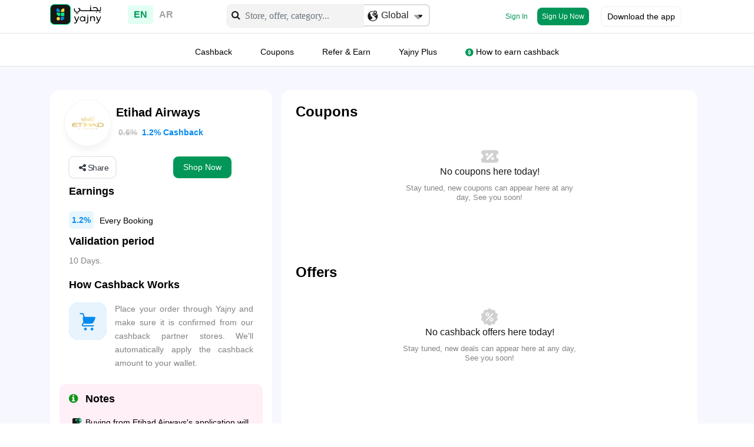

--- FILE ---
content_type: text/html; charset=UTF-8
request_url: https://yajny.com/en/store/etihad-airways
body_size: 36448
content:
<!doctype html>
<html lang="en"  dir="ltr">
<head>
    <meta charset="UTF-8">
    <meta name="viewport"
          content="width=device-width, user-scalable=no, initial-scale=1.0, maximum-scale=1.0, minimum-scale=1.0">
    <meta http-equiv="X-UA-Compatible" content="ie=edge">
    <!-- CSRF Token -->
    <meta name="csrf-token" content="z7bu5cUkjjIj0GdgLFFpXHMUIgPEwKQ7GcBsmppK">
    <meta name="robots" content="index, follow"/>
    <link rel="canonical" href="http://yajny.com/en/store/etihad-airways"/>
 <meta property="og:image" content="https://cdn.discordapp.com/attachments/1062684619931127871/1074644063619387462/website-share-screen.jpg">
 <meta property="twitter:image" content="https://cdn.discordapp.com/attachments/1062684619931127871/1074644063619387462/website-share-screen.jpg">

      <meta name="title" content="Etihad Airways Cashback Offers and Discounts on all Reservations | Yajny"/>
     <title>Etihad Airways Cashback Offers and Discounts on all Reservations | Yajny</title>
 

    <link rel="manifest" href="/manifest.json">
<!-- Fav Icon -->
<link rel="shortcut icon" href="https://yajny.com/theme/img/Primary-logo-mobile.svg" type="image/x-icon">
<!-- Owl carousel -->
<link href="https://yajny.com/theme/plugins/owl-carousel/assets/owl.carousel.min.css" rel="stylesheet">
<!-- Bootstrap -->
<link href="https://yajny.com/theme/plugins/bootstrap/css/bootstrap.min.css" rel="stylesheet">
<!-- Font Awesome -->
<link href="https://yajny.com/theme/plugins/font-awesome/css/font-awesome.min.css" rel="stylesheet">
<!-- Main stylesheets -->

<link rel="stylesheet" href="https://yajny.com/theme/plugins/slick/slick.css" type="text/css">
<link rel="stylesheet" href="https://yajny.com/theme/css/animate.min.css"/>
<link rel="stylesheet" href="https://yajny.com/theme/css/magnific-popup.css"/>
<!-- Facebook  tracking Meta  -->
<meta name="facebook-domain-verification" content="54z8bs2rmmsqi75jkk08u5rnk9gpok" />

    <link rel="stylesheet" type="text/css" href="https://yajny.com/theme/css/style.css">

<link href="https://yajny.com/theme/plugins/select2/css/select2.min.css" rel="stylesheet" type="text/css" />
<link href="https://yajny.com/theme/plugins/hc-offcanvas-nav/dist/hc-offcanvas-nav.css" rel="stylesheet" type="text/css" />


<!-- HTML5 shim and Respond.js for IE8 support of HTML5 elements and media queries -->

<!--[if lt IE 9]>
          <script src="https://yajny.com/js/html5shiv.min.js"></script>
          <script src="https://yajny.com/js/respond.min.js"></script>
<![endif]-->
<!-- jQuery first, then Popper.js, then Bootstrap JS -->

<script src="https://yajny.com/theme/plugins/jquery-3.5.1.min.js"></script>
<script src="https://yajny.com/theme/plugins/popper.min.js"></script>
<script src="https://yajny.com/theme/plugins/bootstrap/js/bootstrap.min.js"></script>
<script defer src="https://yajny.com/theme/plugins/viewport.js"></script>
<script defer src="https://yajny.com/theme/plugins/cookie.min.js"></script>
<script id="defer-js" src="https://yajny.com/theme/plugins/defer.min.js"></script>
<script>
    var _rollbarConfig = {
        accessToken: '5e7e393a24ff4f4a9568eba66246da7b',
        captureUncaught: true,
        captureUnhandledRejections: true,
        payload: {
            environment: 'production',
            client: {
                javascript: {
                    code_version: '1.0.0',
                }
            },
        }
    };
</script>
<script type="text/javascript" src="https://yajny.com/theme/plugins/rollbar.min.js"></script>

    <script src="https://analytics-api.yajny.com/js/ya.js?v=1"></script>
    <script type="text/javascript">
        if (typeof YajnyAnalytics === 'function') {
            var yajnyAnalytics = new YajnyAnalytics({
                application_token: "zOZK0TSpJcEgCY58uvSc",
                user_id: 0,
                utm_data: [],
                language: 'en',
                region: 'global',
                platform: 'website',
                analytics_session_time: 30,
            });
        }

    </script>
<script type="text/javascript">
    var clevertap = {event:[], profile:[], account:[], onUserLogin:[], notifications:[], privacy:[]};
</script>
<script src="https://yajny.com/js/unify-tracking.js"></script>


<script>
    window.device = "desktop";
    window.outUrl = 'https://yajny.com/en/out';
</script>

<script type="text/javascript">
    let csrfToken = $('meta[name="csrf-token"]').attr('content');
    setInterval(refreshToken, 3600000); // 1 hour
    function refreshToken(){
         $.ajax({
            headers: {
                'X-CSRF-TOKEN': "z7bu5cUkjjIj0GdgLFFpXHMUIgPEwKQ7GcBsmppK",
            },
            url : "https://yajny.com/refresh-csrf",
            type : "GET",
            success : function(data){
                csrfToken = data ;
                document.head.querySelector('meta[name="csrf-token"]').content= csrfToken;
            }
        });
    }
    window.token= csrfToken;

</script>


<!-- Google tag (gtag.js) -->
<script async src="https://www.googletagmanager.com/gtag/js?id=G-3YCW3JSQEE"></script>
<script>
    window.dataLayer = window.dataLayer || [];
    function gtag(){dataLayer.push(arguments);}
    gtag('js', new Date());

    gtag('config', 'G-3YCW3JSQEE');
</script>
<!-- Google Tag Manager -->
<!-- Meta Pixel Code -->

<script>(function(w,d,s,l,i){w[l]=w[l]||[];w[l].push({'gtm.start':
            new Date().getTime(),event:'gtm.js'});var f=d.getElementsByTagName(s)[0],
        j=d.createElement(s),dl=l!='dataLayer'?'&l='+l:'';j.async=true;j.src=
        'https://www.googletagmanager.com/gtm.js?id=%27+i+dl;f.parentNode.insertBefore(j,f)';})
    (window,document,'script','dataLayer','GTM-542JNSL');</script>
<!-- End Google Tag Manager -->
<!-- Google Tag Manager (noscript) -->
<noscript><iframe src="https://www.googletagmanager.com/ns.html?id=GTM-542JNSL"
                  height="0" width="0" style="display:none;visibility:hidden"></iframe></noscript>
<!-- End Google Tag Manager (noscript) -->
<script>
    !function(f,b,e,v,n,t,s)
    {if(f.fbq)return;n=f.fbq=function(){n.callMethod?
        n.callMethod.apply(n,arguments):n.queue.push(arguments)};
        if(!f._fbq)f._fbq=n;n.push=n;n.loaded=!0;n.version='2.0';
        n.queue=[];t=b.createElement(e);t.async=!0;
        t.src=v;s=b.getElementsByTagName(e)[0];
        s.parentNode.insertBefore(t,s)}(window, document,'script',
        'https://connect.facebook.net/en_US/fbevents.js');
    fbq('init', '1004593167150632');
    fbq('track', 'PageView');
</script>
<noscript><img height="1" width="1" style="display:none"
               src="https://www.facebook.com/tr?id=1004593167150632&ev=PageView&noscript=1"
    /></noscript>
<!-- End Meta Pixel Code -->

<!-- Snap Pixel Code -->
<script type='text/javascript'>
    (function(e,t,n){if(e.snaptr)return;var a=e.snaptr=function()
    {a.handleRequest?a.handleRequest.apply(a,arguments):a.queue.push(arguments)};
        a.queue=[];var s='script';r=t.createElement(s);r.async=!0;
        r.src=n;var u=t.getElementsByTagName(s)[0];
        u.parentNode.insertBefore(r,u);})(window,document,
        'https://sc-static.net/scevent.min.js');

    snaptr('init', '2b6a8caf-49fe-4154-888b-489ecf874834', {
        'user_email': ''
    });
    snaptr('track', 'PAGE_VIEW');

</script>
<!-- End Snap Pixel Code -->
<!-- TikTok  -->
<script>
    !function (w, d, t) { w.TiktokAnalyticsObject=t;var ttq=w[t]=w[t]||[];ttq.methods=["page","track","identify","instances","debug","on","off","once","ready","alias","group","enableCookie","disableCookie"],ttq.setAndDefer=function(t,e){t[e]=function(){t.push([e].concat(Array.prototype.slice.call(arguments,0)))}};for(var i=0;i<ttq.methods.length;i++)ttq.setAndDefer(ttq,ttq.methods[i]);ttq.instance=function(t){for(var e=ttq._i[t]||[],n=0;n<ttq.methods.length;n++)ttq.setAndDefer(e,ttq.methods[n]);return e},ttq.load=function(e,n){var i="https://analytics.tiktok.com/i18n/pixel/events.js";ttq._i=ttq._i||{},ttq._i[e]=[],ttq._i[e]._u=i,ttq._t=ttq._t||{},ttq._t[e]=+new Date,ttq._o=ttq._o||{},ttq._o[e]=n||{};var o=document.createElement("script");o.type="text/javascript",o.async=!0,o.src=i+"?sdkid="+e+"&lib="+t;
        var a=document.getElementsByTagName("script")[0];
        a.parentNode.insertBefore(o,a)};
        ttq.load('C7APT79R5NMD330C16NG');
        ttq.page();}(window, document, 'ttq');
</script>

<!-- TikTok  -->
    <meta name="fo-verify" content="fea322d4-d70d-4999-b967-2d4372fbb362">
<meta name="agd-partner-manual-verification" />

<!-- Google Tag Manager -->
<script>(function(w,d,s,l,i){w[l]=w[l]||[];w[l].push({'gtm.start':
new Date().getTime(),event:'gtm.js'});var f=d.getElementsByTagName(s)[0],
j=d.createElement(s),dl=l!='dataLayer'?'&l='+l:'';j.async=true;j.src=
'https://www.googletagmanager.com/gtm.js?id='+i+dl;f.parentNode.insertBefore(j,f);
})(window,document,'script','dataLayer','GTM-MPHTJVV');</script>
<!-- End Google Tag Manager -->

<!-- Google Tag Manager -->
<script>(function(w,d,s,l,i){w[l]=w[l]||[];w[l].push({'gtm.start':
new Date().getTime(),event:'gtm.js'});var f=d.getElementsByTagName(s)[0],
j=d.createElement(s),dl=l!='dataLayer'?'&l='+l:'';j.async=true;j.src=
'https://www.googletagmanager.com/gtm.js?id='+i+dl;f.parentNode.insertBefore(j,f);
})(window,document,'script','dataLayer','GTM-PJQP44PL');</script>
<!-- End Google Tag Manager -->


<meta name="facebook-domain-verification" content="9zlehw6dw4kvbir4kp0n2troqpmzvp" />
<!-- TikTok Pixel Code Start -->
<script>

!function (w, d, t) {
  w.TiktokAnalyticsObject=t;var ttq=w[t]=w[t]||[];ttq.methods=["page","track","identify","instances","debug","on","off","once","ready","alias","group","enableCookie","disableCookie"],ttq.setAndDefer=function(t,e){t[e]=function(){t.push([e].concat(Array.prototype.slice.call(arguments,0)))}};for(var i=0;i<ttq.methods.length;i++)ttq.setAndDefer(ttq,ttq.methods[i]);ttq.instance=function(t){for(var e=ttq._i[t]||[],n=0;n<ttq.methods.length;n++)ttq.setAndDefer(e,ttq.methods[n]);return e},ttq.load=function(e,n){var i="https://analytics.tiktok.com/i18n/pixel/events.js";ttq._i=ttq._i||{},ttq._i[e]=[],ttq._i[e]._u=i,ttq._t=ttq._t||{},ttq._t[e]=+new Date,ttq._o=ttq._o||{},ttq._o[e]=n||{};var o=document.createElement("script");o.type="text/javascript",o.async=!0,o.src=i+"?sdkid="+e+"&lib="+t;var a=document.getElementsByTagName("script")[0];a.parentNode.insertBefore(o,a)};
  ttq.load('C7APT79R5NMD330C16NG');
  ttq.page();
}(window, document, 'ttq');
</script>
<!-- TikTok Pixel Code End -->

<script>
!function (w, d, t) {
  w.TiktokAnalyticsObject=t;var ttq=w[t]=w[t]||[];ttq.methods=["page","track","identify","instances","debug","on","off","once","ready","alias","group","enableCookie","disableCookie"],ttq.setAndDefer=function(t,e){t[e]=function(){t.push([e].concat(Array.prototype.slice.call(arguments,0)))}};for(var i=0;i<ttq.methods.length;i++)ttq.setAndDefer(ttq,ttq.methods[i]);ttq.instance=function(t){for(var e=ttq._i[t]||[],n=0;n<ttq.methods.length;n++)ttq.setAndDefer(e,ttq.methods[n]);return e},ttq.load=function(e,n){var i="https://analytics.tiktok.com/i18n/pixel/events.js";ttq._i=ttq._i||{},ttq._i[e]=[],ttq._i[e]._u=i,ttq._t=ttq._t||{},ttq._t[e]=+new Date,ttq._o=ttq._o||{},ttq._o[e]=n||{};var o=document.createElement("script");o.type="text/javascript",o.async=!0,o.src=i+"?sdkid="+e+"&lib="+t;var a=document.getElementsByTagName("script")[0];a.parentNode.insertBefore(o,a)};

  ttq.load('CL89F2RC77UFPNDA6MF0');
  ttq.page();
}(window, document, 'ttq');
</script>

                
    <style>
        .stores-coupons-wrap  .latest-coupons-element{
            height: auto!important;
        }
        .related_stores-content h2{
            font-size: 18px;
            line-height: 20px;
        }
        .related_stores-content h3{
            font-size: 16px;
            line-height: 18px;
            color: rgba(49,48,48,1);
        }


        .store-head-notes {
            background: rgba(255, 51, 153, 0.08);
            border-radius: 10px;
        }

        #storedetail-page {
            background-color: #F7F7FF;
        }

        #storedetail-page .store-head-earnings ul.list {
            margin-top: 20px;
        }

        #storedetail-page .store-head-earnings ul.list li {
            width: 100%;
            display: inline-flex;
            margin: 5px 0;
        }

        #storedetail-page .store-head-earnings ul.list li span {

            display: inline-flex;
            padding: 0 10px;
            font-size: 14px;
            font-weight: 400;
            line-height: 16px;
        }

        #storedetail-page .store-head-earnings .bi {
            border-radius: 5px;
            width: 30px;
            height: 30px;
            text-align: center;
            color: var(--colors-blue-30);
            background-color: rgb(2 152 232 / 9%);
            display: inline-block;
            line-height: 30px;
        }

        #storedetail-page .store-head-earnings .bi-rect {
            width: auto;
            padding: 0 5px;
            text-align: start;
        }

        #storedetail-page .store-head-earnings .bi-rect::after {
            content: attr(data-count);
        }

        .storedetail_Content {
            margin-top: 1rem;
        }

        .storedetail_sidenav {
            margin-top: 1rem;
                    }


        .storedetail_sidenav .btn.btn-pink {
            background-color: var(--colors-green-30);
            border-color: var(--colors-fill-default);
            border-radius: 10px;
            color: var(--colors-fill-default);
        }

        .bloc_title {
            font-size: 24px;
            font-weight: 600;
            line-height: 25px;
        }

        .bloc_title_2 {
            font-size: 18px;
            font-weight: 700;
        }
        .rtl .bloc_title ,.rtl .bloc_title_2  {
            text-align: right;
        }


        .storedetail_content h2 {
            font-size: 24px;
        }

        .storedetail_content h3 {
            font-size: 16px;
        }

        /*** Large devices (desktops, less than 1200px) **/
        @media (max-width: 1199.98px) {

            #storedetail-page {
                background-color: #F7F7FF;
            }


        }

        /*** Medium devices (tablets, less than 992px) **/
        @media (max-width: 991.98px) {

            #storedetail-page {
                background-color: #F7F7FF;
            }


        }


        @media (max-width: 767.98px) {
            .mobile_hide {
                display: none;
            }

            .right-col {
                padding: 0.5rem !important;
            }

            .storedetail_Content, .storedetail_sidenav {
                margin-top: 1rem;
            }

        }

        @media (max-width: 575.98px) {
            .storedetail_Content{
                padding-right: 0px!important;
            }
            .mobile_hide {
                display: none;
            }

            .right-col {
                padding: 0.5rem !important;
            }

            #storedetail-page {
                background-color: #FFFFFF;
            }

            .storedetail_Content, .storedetail_sidenav {
                margin-top: 1rem;
            }
            .element-discount-btn {
                max-width: 100px !important;
            }
            .element-discount-btn .discount-btn {
                width: 78px;
            }
            .element-discount-btn .discount-btn span {
                font-weight: 500;
                font-size: 12px;
            }
            .element-discount-data span {
                font-weight: 600;
                font-size: 12px;
            }

        }



        @media (max-width: 510px) {
            #storedetail-page {

                background-color: #F7F7FF;
            }
            #storedetail-page .container {
                display: block !important;
                padding: 0 !important;
            }
            #storedetail-page .storedetail_sidenav{
                max-width: 100% !important;
                -ms-flex: 0 0 100% !important;
                flex: 0 0 100% !important;
            }
            #storedetail-page .storedetail_Content{
                max-width: 100% !important;
                -ms-flex: 0 0 100% !important;
                flex: 0 0 100% !important;
            }
            #storedetail-page .small-coupon-card .element-discount h3 {
                font-size: 20px;
            }
            #storedetail-page .small-coupon-card .element-discount h4 {
                font-size: 20px;
            }
            #storedetail-page .small-offer-card .element-discount h3 {
                font-size: 20px;
            }
            #storedetail-page .small-offer-card .element-discount h4 {
                font-size: 20px;
            }
        }

        @media (min-width: 520px) AND (max-width: 767.98px) {
            #storedetail-page {

                background-color: #F7F7FF;
            }
            #storedetail-page .container {
                display: block !important;
            }
            #storedetail-page .storedetail_sidenav{
                max-width: 100% !important;
                -ms-flex: 0 0 100% !important;
                flex: 0 0 100% !important;
            }
            #storedetail-page .storedetail_Content{
                max-width: 100% !important;
                -ms-flex: 0 0 100% !important;
                flex: 0 0 100% !important;
            }
            #storedetail-page .small-coupon-card .element-discount h3 {
                font-size: 20px;
            }
            #storedetail-page .small-coupon-card .element-discount h4 {
                font-size: 20px;
            }

            #storedetail-page .small-offer-card .element-discount h3 {
                font-size: 20px;
            }
            #storedetail-page .small-offer-card .element-discount h4 {
                font-size: 20px;
            }
        }
        @media (min-width: 768px) AND (max-width: 991px) {
            #storedetail-page {

                background-color: #F7F7FF;
            }#storedetail-page .container {
                 display: block !important;
             }
            #storedetail-page .storedetail_sidenav{
                max-width: 100% !important;
                -ms-flex: 0 0 100% !important;
                flex: 0 0 100% !important;
                margin: 0 auto!important;
            }
            #storedetail-page .storedetail_Content{
                max-width: 100% !important;
                -ms-flex: 0 0 100% !important;
                flex: 0 0 100% !important;
                margin: 0 auto!important;
            }
            #storedetail-page .small-coupon-card .element-discount h3 {
                font-size: 20px;
            }
            #storedetail-page .small-coupon-card .element-discount h4 {
                font-size: 24px;
            }

            #storedetail-page .small-offer-card .element-discount h3 {
                font-size: 20px;
            }
            #storedetail-page .small-offer-card .element-discount h4 {
                font-size: 24px;
            }

        }
        @media (min-width: 992px)  {
            #storedetail-page .storedetail_sidenav{
                max-width: 35% !important;
                -ms-flex: 0 0 35% !important;
                flex: 0 0 35% !important;
            }
            #storedetail-page .storedetail_Content{
                max-width: 65% !important;
                -ms-flex: 0 0 65% !important;
                flex: 0 0 65% !important;
            }


        }
        @media (min-width: 1199.98px)  {
            #storedetail-page .storedetail_sidenav{
                max-width: 34% !important;
                -ms-flex: 0 0 34% !important;
                flex: 0 0 34% !important;
            }
            #storedetail-page .storedetail_Content{
                max-width: 65% !important;
                -ms-flex: 0 0 65% !important;
                flex: 0 0 65% !important;
            }


        }
    </style>




    <style>
        #store-slide-section .most-popular-title{
            font-weight: 700;
            font-size: 24px;
            line-height: 24px;
            color: #000000;
        }
    </style>
    <link href="https://yajny.com/theme/plugins/intlTelInput/css/intlTelInput.min.css" rel="stylesheet"
          type="text/css"/>
</head>
<body class="ltr">
<div class="modal fade bd-example-modal-lg" id="Coupon-code" tabindex="-1" role="dialog"
     aria-labelledby="exampleModalCenterTitle" aria-hidden="true">
    <div class=" modal-dialog  modal-dialog-centered coupon-md" role="document">
        <div class="modal-content code-modal-content">
            <div class="modal-header">
                <button type="button" class="close" data-dismiss="modal" aria-label="Close">
                    <span aria-hidden="true">&times;</span>
                </button>
            </div>
            <div class="modal-body coupon-modal">
                <img id="storelogo" src="">
                <span class="mb-4" id="st-name"></span>
                <div  id="offretitle">
                    <span class="coupon-modaloffer-title">Offer</span>
                    <p class="pt-1 pb-1" id="promotext"></p>
                    <hr class="mr-auto ml-auto mb-1" style="width: 60%;background: #ECECEC;">
                </div>
                <div id="offredetails" class="mb-3">
                    <span class="coupon-modaloffer-title mt-0" >Details</span>
                    <p class="" id="storetitle"></p>
                    <hr class="mr-auto ml-auto mb-1" style="width: 60%">
                </div>

                <span class="coupon-modaloffer-title mt-3 mb-1" id="expiry_date"> expire on <span id="date"></span></span>
                <div id="coupon-code-div" class="d-flex">
                    <div class="coupon-modal-code">
                        <img src="https://yajny.com/images/coupon-modal-coupon.svg" style="margin-right: 5px;margin-left: 5px">
                        <span class="coupon-cd" id="code"></span>
                    </div>
                    <div class="copy-shop" id="st-link" onclick="CopyAndShop($(this))">

                        <span
                              >Copy & shop</span>
                            <img src="https://yajny.com/images/link-external-01.svg" style="margin-right: 5px;margin-left: 5px" >

                    </div>
                </div>
                                </div>

            </div>


            <p class="pt-3 pb-3  d-none" id="reaction"></p>
        </div>
    </div>
</div>
<style>
    .reaction-icon{
        width: 48px;
        margin: auto 13px;
        border-radius: 50%;
        padding: 11px;
        border: 1px solid transparent;
    }
    .reaction-icon:hover{
        fill:rgba(104, 253, 190, 0.20);
    }
    .reaction-icon:hover{
        background-color: rgba(104, 253, 190, 0.20);
    }
    .reactions-list{
        width: 80%;
        margin: 0px auto 25px;

    }
    #Coupon-code .copy-shop:hover{
        cursor: pointer;
    }
</style>
<div class="main-content" id="main-content">
    <header id="header-wrapper" class="header-wrapper">
    <section class="header_main border-bottom pt-0">

        <div class="container " style="padding-bottom: 5px;padding-top: 7px">
            <div class="row header_row  d-none  d-sx-none d-sm-none d-md-block d-lg-block d-xl-block">
                <!-- Logo -->
                <div class="d-flex justify-content-center">
                    <div class="col-1 flex-grow-0 order-1 pr-0 "  >
                        <a href="https://yajny.com/en" class="brand-wrap me-3">
                            <img class="lazy logo" height="35" src="https://yajny.com/images/yajny_beta.svg">
                        </a> <!-- brand-wrap end.// -->
                    </div>
                    <!-- categories-filter -->
                    <div class="col-2 order-2 pl-0 pr-0">
                        <div class="languages-switch">
                                                        <a href="https://yajny.com/en/store/etihad-airways" class="lang_ active  pt-1 pb-1">EN</a>
                            <a href="https://yajny.com/ar/store/etihad-airways" class="lang_  pt-1 pb-1 ">AR</a>

                        </div>
                    </div>
                    <div class="col-5 order-3 ">

                        <form action="#" class="search mobile-p-y search-form region-wrap">
                            <div class="input-group">
                                <input id="SearchInput" type="search" class="form-control"
                                        style="width:55%; padding-left: 30px;"
                                        placeholder="Store, offer, category...">

                                <div class=" input-group-prepend ">
                                                                            <button class="btn btn-light dropdown-toggle" type="button" data-toggle="dropdown" aria-haspopup="true" aria-expanded="false">
                                            <img src="https://yajny.nyc3.digitaloceanspaces.com/public/regions-flags/flagglobal-a8d035d5-d4c1-4b9a-92e3-7027703db6d7.png" width="20" height="20">
                                            Global
                                            <img src="https://yajny.com/images/category.svg">
                                        </button>
                                                                        <div class="dropdown-menu">
                                                                                                                                                                                                                        <a class="dropdown-item" href="https://yajny.com/en-ae/store/etihad-airways" title="UAE" >
                                                                <img class="pull-left" src="https://yajny.nyc3.digitaloceanspaces.com/public/regions-flags/flaguae-09e7f985-3b93-436a-86f8-376488df7926.png" width="20" height="20"> UAE
                                                            </a>
                                                                                                                                                                                                                                <a class="dropdown-item" href="https://yajny.com/en-eg/store/etihad-airways" title="Egypt" >
                                                                <img class="pull-left" src="https://yajny.nyc3.digitaloceanspaces.com/public/regions-flags/flagegy-33cd9b6f-48ee-425a-abc1-6d03c623a39c.png" width="20" height="20"> Egypt
                                                            </a>
                                                                                                                                                                                                                                <a class="dropdown-item" href="https://yajny.com/en-kw/store/etihad-airways" title="Kuwait" >
                                                                <img class="pull-left" src="https://yajny.nyc3.digitaloceanspaces.com/public/regions-flags/flagkw-6a6cfb83-cc78-401a-bdb3-a870d197d936.png" width="20" height="20"> Kuwait
                                                            </a>
                                                                                                                                                                                                                                <a class="dropdown-item" href="https://yajny.com/en-sa/store/etihad-airways" title="KSA" >
                                                                <img class="pull-left" src="https://yajny.nyc3.digitaloceanspaces.com/public/regions-flags/flagksa-26965f81-beae-442c-9759-a2a833591b37.png" width="20" height="20"> KSA
                                                            </a>
                                                                                                                                                                                                                                                </div>
                                </div>


                                <button class="btn " style="z-index: 999">
                                    <i class="fa fa-search" style="z-index: 999"></i></button>
                            </div> <!-- input-group end.// -->
                        </form>

                        <!-- search-wrap end.// -->
                    </div>
                    <!-- account -->
                    <div class=" col-2  order-4 pl-0 pr-0">
                                                    <div class=" header-account-profile lh-40 pb-1 text-center d-none  d-sx-none d-sm-none d-md-block d-lg-block d-xl-block">
                                <div class="nav-account-sign">
                                    <button type="button" class="btn btn-sm btn-pink" data-toggle="modal"
                                            data-target="#SignIn-modal" id="open-signIn-modal">Sign In</button>
                                    <button type="button" class="btn  btn-sm btn-pink active"
                                            data-toggle="modal"
                                            data-target="#SignUp-modal" id="open-signUp-modal">Sign Up Now</button>

                                </div>
                            </div>
                                            </div>
                                        <div class="col-2 order-5 pl-0 pr-0 mt-1">
                        <button type="button"  data-target="#GetApp" class="header_download btn btn-sm btn-pink " data-toggle="modal" data-target="#SignIn-modal" >
                            Download the app
                        </button>
                    </div>
                                    </div>
            </div>
            <div class="row header_row  d-block  d-sx-block d-sm-block d-md-none d-lg-none d-xl-none">
                <div class="col-md col-lg col-12 col-sm-12 flex-grow-0 d-flex ">
                    <div class="col-2 "></div>

                    <div class="col-8 "></div>

                    <div class="col-2 flex-grow-0 d-flex justify-content-end  ">
                        <a href="https://yajny.com/en" class="brand-wrap me-3 justify-content-end">
                            <img class="lazy logo" height="35" src="https://yajny.com/theme/img/Primary-logo-mobile.svg">
                        </a> <!-- brand-wrap end.// -->
                    </div>
                </div>
                <!-- Search -->
                <div class="col-md col-lg col-12 col-sm-12  mt-2  mb-2 ">
                    <form action="#" class="search mobile-p-y search-form">
                        <div class="input-group">
                            <input id="SearchInput" type="search" class="form-control"
                                    style="width:55%; padding-left: 30px;"
                                    placeholder="Brand, product, category...">
                            <button class="btn " style="z-index: 999">
                                <i class="fa fa-search" style="z-index: 999"></i></button>
                        </div> <!-- input-group end.// -->
                    </form> <!-- search-wrap end.// -->
                </div>
            </div>
        </div>
        <div class="ml-auto mr-auto w-100 d-flex justify-content-center">
            <div class="" id="showSearchDiv">
                <span class="search-title">Stores <a
                            href="https://yajny.com/en/category/*"><span class="see-all"
                                                                                             style="margin-top: 6px">See all</span></a></span>
                <div id="Stores" style="display: none;">

                </div>
                <span class="search-title">Offers </span>
                <div id="Offers"></div>

            </div>
        </div>
    </section>
    <div class="modal fade" id="GetApp" tabindex="-1" role="dialog" aria-labelledby="exampleModalCenterTitle"
         aria-hidden="true">
        <div class="modal-dialog modal-dialog-centered " role="document">
            <div class="modal-content">
                <div class="modal-header">
                    <button type="button" class="close" data-dismiss="modal" aria-label="Close">
                        <span aria-hidden="true">&times;</span>
                    </button>
                </div>
                <div class="modal-body text-center align-items-center-center d-flex flex-column pt-4 pb-3">
                    <img class="lazy ml-auto mr-auto" width="25%" src="https://yajny.com/images/yajny-logo.svg">
                    <span class="ml-auto mr-auto mt-3"
                          style="font-weight: 600;font-size: 28px;line-height: 36px;color: #000"> Get yajny app</span>
                    <p class="ml-auto mr-auto"
                       style="font-weight: 400;font-size: 20px;line-height: 25px;color: #000"> Scan QR code to download Yajny</p>
                    <img class="lazy mt-3 ml-auto mr-auto mb-3" width="200" src="https://yajny.com/images/QR-yajny.svg">
                    <div class="mt-3 mb-3">
                        <span style="font-weight: 400;font-size: 20px;color:#000;line-height: 25px;"> Download from app stores</span>
                        <div class="d-flex ml-auto mr-auto align-items-center justify-content-center mb-3 pt-3">
                            <a target="_blank" href="https://apps.apple.com/eg/app/yajny/id1521313666"><img width="30" class="mr-3" src="https://yajny.com/images/a-s.svg"></a>
                            <a target="_blank" href="https://appgallery.huawei.com/app/C104893765?sharePrepath=ag&source=appshare&subsource=C104893765&shareTo=com.google.android.gm&shareFrom=appmarket&shareIds=264bb40a81fe4484b0cd9b910b617db3_com.google.android.gm&callType=SHARE"><img width="40" class="mr-3" src="https://yajny.com/images/h.svg"></a>
                            <a target="_blank" href="https://play.google.com/store/apps/details?id=com.yajny.cashback"> <img width="30" class="mr-3" src="https://yajny.com/images/g-p.svg"></a>
                        </div>
                    </div>

                </div>

            </div>
        </div>
        <style>
                    </style>
    </div>

    <nav id="main-nav-desk" class="navbar navbar-light bg-white border-bottom navbar-expand d-none d-sm-block d-sx-block" style="padding-bottom: 0px;">
    <div class="container">
        <ul class="navbar-nav flex-wrap" style="margin: 0 auto;">

            <li class="nav-item "><a class="nav-link nav-pages" href="https://yajny.com/en/cashback"><span> Cashback</span></a></li>
            <li class="nav-item "><a class="nav-link" href="https://yajny.com/en/coupons"><span>Coupons</span></a></li>
            <li class="nav-item "><a class="nav-link " href="https://yajny.com/en/refer-and-earn"><span>Refer &amp; Earn </span></a></li>

                        <li class="nav-item "><a class="nav-link" href="https://yajny.com/en/yajny-plus"><span> Yajny Plus</span> </a></li>
            
                                    <li class="nav-item "><a class="nav-link " href="https://yajny.com/en/how-to-earn-cashback"><img height="14" src="https://yajny.com/theme/img/Vector-dollarIcon.svg"><span> How to earn cashback</span></a></li>
                    </ul>
    </div> <!-- container end.// -->
</nav>
            <!-- sign up modal  -->

<div class="modal fade bd-example-modal-lg" id="SignUp-modal" tabindex="-1" role="dialog"
     aria-labelledby="exampleModalCenterTitle" aria-hidden="true">
    <div class=" modal-dialog modal-lg modal-dialog-centered " role="document">
        <div class="modal-content ">
            <div class="modal-header">
                <button type="button" class="close" data-dismiss="modal" aria-label="Close">
                    <span aria-hidden="true">&times;</span>
                </button>
            </div>
            <div class="modal-body pb-5">
                <div class="signup-modal-content d-flex">

                    <div class="w-auto text-center sign-up-left" id="SignUp">
                        <form autocomplete="off"  onsubmit="return false">

                        <div class="reference_user mb-3">
                            <span id="reference_name" class="gradient-box"><b>Referred by</b></span>
                        </div>
                            <div class="sign-up-title-text mt-2 mb-3">
                                Sign Up Now <span style="color:  #00CCFF">for FREE</span>and get<span
                                        style="color:  #00CCFF"> 2$</span> welcome bonus after your first order
                            </div>
                        <a class="btn facebook-login-btn w-100" href="https://yajny.com/facebook-login"><i class="fa fa-brands fa-facebook"></i>Sign up with Facebook
                        </a>
                        <a class="btn google-login-btn  w-100" href="https://yajny.com/google-login"><img src="https://yajny.com/images/g-icon.svg" style="height: 16px;margin-right: 2px"/>Sign up with Google</a>
                        <div class="separator"><span>Or</span></div>
                        <label class="email-label">Your email address</label>
                        <input type="email"    class="email-input form-control"  autocomplete="off" aria-label="email"
                               placeholder="name@example.com" id="emailfield" value=""  onkeyup="enableBTN()">
                        <div id="emailStatus" class="alert alert-danger" style="display: none" ></div>
                        <div class="d-flex mt-4 mb-4">
                            <input onclick="enableBTN()" id="terms" type="checkbox" name="terms" value="on"/>
                            <span class="text-left agree-text">I read and accepted Yajny
                                <a href="https://yajny.com/en/terms-conditions" style="text-decoration: underline">terms of services</a>
                                and
                                <a href="https://yajny.com/en/privacy-policy" style="text-decoration: underline">privacy policies</a>
                            </span>
                            <input type="hidden" name="recaptchaResponse" id="recaptchaResponse">
                        </div>
                        <button class="btn continue-login-btn" id="loginbtn" disabled onclick="Setpwd()" >Continue</button>
                        <a href="javascript:AddReferral()" class="referral-link">I have a referral code</a>

                        </form>
                    </div>
                    <div class="w-auto text-center sign-up-left d-none" id="SignUpReferral">
                        <div class="justify-content-center"  style="height: 100px;display: none">
                            <img src="https://yajny.com/theme/img/Loading_Icons_2.gif" id="referral_loader">
                        </div>
                        <span class="referral-code-title pb-3">Enter your referral code</span>
                        <p class="referral-error text-danger mt-2 mb-2 d-none" >The referral code you entered is not valid</p>
                        <input type="text"    class="mt-3 referral-code-input form-control" maxlength="5" aria-label="referral"
                               placeholder="Your referral code" onkeyup="VerifReferral()" id="referral-code" name="referral" required>
                        <div class=" d-flex flex-column  text-center">
                            <button class="btn continue-referral-btn mb-1" id="referral-btn"
                                    onclick="GetReferral()" disabled>Continue</button>
                            <a href="javascript:ReloadSignup()" class="referral-link">Back</a>
                        </div>

                    </div>
                    <div class="w-auto text-center sign-up-right d-lg-block d-md-block d-sm-none">
                        <div class="owl-carousel owl-theme sign-up-carousel pb-3" style="width: 320px!important;max-height: 468px;overflow: hidden">
                            <div class="item ">
                                <img style="width: 300px" src="https://yajny.com/images/sign-up-1.svg">
                                <span class="carousel-title">Enjoy a fresh way to save money</span>
                                <span class="carousel-text">When you shop, brands give us commission and we share it with you. That&#039;s your cashback!</span>
                            </div>
                            <div class="item ">
                                <img style="width: 300px" src="https://yajny.com/images/sign-up-2.svg">
                                <span class="carousel-title">Shop from 500+ local and global brands</span>
                                <span class="carousel-text">Start shopping now and feel special with every order you make. Yajny rewards your shopping automatically.</span>
                            </div>
                            <div class="item ">
                                <img style="width: 300px" src="https://yajny.com/images/sign-up-3.svg">
                                <span class="carousel-title">  Everything you need is one tap away</span>
                                <span class="carousel-text">Never use your wallet again. Withdraw your cashback balance from your wallet and spend it online or in cash.</span>
                            </div>
                        </div>

                    </div>
                </div>
            </div>
            <div class="modal-footer border-0  justify-content-center" style="display: none" id="signupreferralfooter">

            </div>
        </div>
    </div>
</div>




<!-- create password modal -->

<div class="modal fade" id="createpassword" tabindex="-1" role="dialog" aria-labelledby="Create your password"
     aria-hidden="true">
    <div class="modal-dialog modal-dialog-centered " role="document">
        <div class="modal-content" style="width: 96.5%;">
            <div class="modal-header">
                <button type="button" class="close" data-dismiss="modal" aria-label="Close">
                    <span aria-hidden="true">&times;</span>
                </button>
            </div>
            <div class="modal-body justify-content-center password-modal-body">
                <span class="createpassword-title"> Create your password</span>
                <label class="password-label savedemail" id="">Your email address</label>
                <div class="password-content-input mt-1">
                    <img class="lazy show-password" src="https://yajny.com/images/Eye_fill.svg" onclick="ShowPassword()">
                    <input type="password"   class="password-input form-control" aria-label="password"
                           placeholder="Your password here" id="passwordfield">
                </div>
                <div id="passwordStatus" class="alert alert-danger" style="display: none" ></div>
                <span class="password-validation-msg mt-2 mb-3 " id="pwd-message">The password must have at least 10 characters with 1 lower case, 1 upper case and 1 number</span>
            </div>

            <div class="modal-footer d-flex flex-column justify-content-center  border-0 ">
                <div class="d-flex flex-column text-center ">
                    <button class="btn continue-login-btn mb-1" onclick="SavePassword()" id="password-btn" disabled>Continue
                    </button>
                    <button class="btn btn-link text-green-30" onclick="ReloadSignupmodal(1)">Back</button>
                </div>

            </div>
        </div>
    </div>
</div>
<!-- enter mobile number  -->

<div class="modal fade" id="enter_mobile_num" tabindex="-1" role="dialog"
     aria-labelledby="Enter your phone number"
     data-backdrop="static" data-keyboard="false"
     aria-hidden="true">
    <div class="modal-dialog modal-dialog-centered " role="document">
        <div class="modal-content">
            <div class="modal-header">
                <button type="button" class="close" data-dismiss="modal" aria-label="Close">
                    <span aria-hidden="true">&times;</span>
                </button>
            </div>
            <div class="modal-body  justify-content-center phone-modal-body">
                <div class="modal-form">
                    <span class="createphone-title">Enter your phone number</span>
                    <span class="phone-validation-msg mt-2 mb-3  " id="phone-validation-msg"> You will receive an OTP on this phone number to activate your account</span>
                    <span></span>
                    <input type="tel"    id="phonefield" class="form-control" placeholder="Phone number"
                           aria-label="Text input with dropdown button"/>
                </div>
                <span id="phone-validation-error" class="d-none">Phone number already used please try another number</span>

            </div>
            <div class="modal-footer  d-flex flex-column justify-content-center  border-0 ">
                <button class="btn continue-login-btn" onclick="EnterMobilePhone()" id="phone-btn" disabled>Send SMS
                </button>
                <button class="btn btn-link text-green-30" onclick="ReloadSignupmodal(2)">Back</button>
            </div>
        </div>
    </div>
</div>

<!-- verify mobile number  -->

<div class="modal fade" id="verify_mobile_num" tabindex="-1" role="dialog"
     data-backdrop="static" data-keyboard="false"
     aria-labelledby="Verify your phone number"
     aria-hidden="true">
    <div class="modal-dialog modal-dialog-centered " role="document">
        <div class="modal-content">
            <div class="modal-header">

            </div>
            <div class="modal-body  justify-content-center otpverify-modal-body">
                <div class="modal-form">
                    <div class="otpverify-error alert alert-danger d-none" role="alert">Wrong verification code</div>
                    <div class="otpvalid-icon justify-content-center mt-3 mb-3 "><img
                                src="https://yajny.com/theme/img/otpOKIcon.svg"/></div>
                    <div class="otpverify-title mt-4 mb-3 ">Verify your phone number</div>
                    <div class="otp-validation-msg mt-2 mb-3  "> We sent you a verification code via SMS on your number
                        <b id="phone-to-verif"></b></div>
                    <div class="input-field">
                        <input type="number" class="verifinput" maxlength="1"/>
                        <input type="number" class="verifinput" maxlength="1"  />
                        <input type="number" class="verifinput" maxlength="1"  />
                        <input type="number" class="verifinput" maxlength="1"  />
                    </div>

                    <label class="otp-notif mt-3" id="otp-validation-msg">Resend the code (<span id="time">22</span>
                        second)</label>
                </div>
            </div>
            <div class="modal-footer  d-flex flex-column justify-content-center  border-0 ">
                <button class="btn continue-login-btn" onclick="VerifyOTP()" id="otp-btn" disabled>Verify OTP</button>
                <button class="btn btn-link text-green-30" onclick="ReloadSignupmodal(3)">Back</button>
            </div>
        </div>
    </div>
</div>
<!-- enter username modal -->

<div class="modal fade" id="enter_username_modal" tabindex="-1" role="dialog"

     aria-labelledby="What should we call you?"
     data-backdrop="static" data-keyboard="false"
     aria-hidden="true">
    <div class="modal-dialog modal-dialog-centered " role="document">
        <div class="modal-content" style="width: 96.5%;">
            <div class="modal-header">

            </div>
            <div class="modal-body justify-content-center enterusername-modal-body">
                <span class="enterusername-title"> What should we call you?</span>

                <div class="form-field ">
                    <input type="text"    class="firstname-input form-control" aria-label="first_name"
                           placeholder="First name" id="first_name" name="first_name" required>
                    <span class="mt-2 mb-3 " id="firstname-validation-msg"></span>

                </div>
                <div class="form-field">
                    <input type="text"   class=" lastname-input form-control " aria-label="last_name"
                           placeholder="Last name" id="last_name" name="last_name" required>
                    <span class="mt-2 mb-3 " id="lastname-validation-msg"></span>
                </div>
            </div>

            <div class="modal-footer  d-flex flex-column justify-content-center  border-0 ">
                <button class="btn continue-username-btn"  onclick="SaveUsername()" id="username-btn" disabled>Continue</button>
                <button class="btn btn-link text-green-30"  onclick="ReloadSignupmodal(4)">Back</button>
            </div>
        </div>
    </div>
</div>


<!-- enter username modal -->
<div class="modal fade" id="enter_regionlang_modal" tabindex="-1" role="dialog" aria-labelledby="Select your region"
     aria-hidden="true"
     data-backdrop="static" data-keyboard="false"
>
    <div class="modal-dialog modal-dialog-centered " role="document">
        <div class="modal-content" style="width: 96.5%;">
            <div class="modal-header">

            </div>
            <div class="modal-body justify-content-center regionlang-modal-body" style="overflow: hidden;min-height: 350px;">
                <div id="region-form" style="width: 90%;position: absolute; max-width: 300px" class="custom-radios animated bounceInLeft">
                    <div class="regionlang-title  pb-3 "> Select your region</div>

                    <div class="form-field-radio d-flex">
                        <span class="col-10 text-left"><img width="35" src="https://yajny.com/theme/img/flagGlobal.svg"/> Global</span>
                        <span class="col-2 field-radio">
                                 <input type="radio" value="gb" id="region-1" class="check-pink" name="region" checked>
                                 <label for="region-1">
                                  <span>
                                    <img src="https://yajny.com/theme/img/check-icn.svg" alt="Global"/>
                                  </span>
                                </label>
                                </span>
                    </div>
                                                                                                <div class="form-field-radio d-flex">
                                <span class="col-10 text-left"><img width="35" src="https://yajny.nyc3.digitaloceanspaces.com/public/regions-flags/flagegy-33cd9b6f-48ee-425a-abc1-6d03c623a39c.png"/> Egypt</span>
                                <span class="col-2 field-radio">
                                 <input type="radio" value="eg" id="region-2" class="check-pink" name="region" checked>
                                 <label for="region-2">
                                  <span>
                                    <img src="https://yajny.com/theme/img/check-icn.svg" alt="Egypt"/>
                                  </span>
                                </label>
                                </span>
                            </div>
                                                                                <div class="form-field-radio d-flex">
                                <span class="col-10 text-left"><img width="35" src="https://yajny.nyc3.digitaloceanspaces.com/public/regions-flags/flagksa-26965f81-beae-442c-9759-a2a833591b37.png"/> KSA</span>
                                <span class="col-2 field-radio">
                                 <input type="radio" value="sa" id="region-3" class="check-pink" name="region" checked>
                                 <label for="region-3">
                                  <span>
                                    <img src="https://yajny.com/theme/img/check-icn.svg" alt="KSA"/>
                                  </span>
                                </label>
                                </span>
                            </div>
                                                                                <div class="form-field-radio d-flex">
                                <span class="col-10 text-left"><img width="35" src="https://yajny.nyc3.digitaloceanspaces.com/public/regions-flags/flaguae-09e7f985-3b93-436a-86f8-376488df7926.png"/> UAE</span>
                                <span class="col-2 field-radio">
                                 <input type="radio" value="ae" id="region-4" class="check-pink" name="region" checked>
                                 <label for="region-4">
                                  <span>
                                    <img src="https://yajny.com/theme/img/check-icn.svg" alt="UAE"/>
                                  </span>
                                </label>
                                </span>
                            </div>
                                                                                <div class="form-field-radio d-flex">
                                <span class="col-10 text-left"><img width="35" src="https://yajny.nyc3.digitaloceanspaces.com/public/regions-flags/flagkw-6a6cfb83-cc78-401a-bdb3-a870d197d936.png"/> Kuwait</span>
                                <span class="col-2 field-radio">
                                 <input type="radio" value="kw" id="region-5" class="check-pink" name="region" checked>
                                 <label for="region-5">
                                  <span>
                                    <img src="https://yajny.com/theme/img/check-icn.svg" alt="Kuwait"/>
                                  </span>
                                </label>
                                </span>
                            </div>
                                                                                        </div>
                <div id="lang-form" style="width: 300px;position: absolute" class="animated">
                    <span class="regionlang-title pb-3 ">  Select  your preferred language</span>
                    <div class="form-field-radio ">
                        <p class=" text-left">Language</p>
                                                                                    <div class="col language-field-radio mt-4  text-left">
                                    <input type="radio"
                                           id="language_1" class="radio-pink"
                                           name="language"
                                           value=" English "
                                            checked >
                                    <label for="language-1"  > English </label>
                                </div>
                                                            <div class="col language-field-radio mt-4  text-left">
                                    <input type="radio"
                                           id="language_2" class="radio-pink"
                                           name="language"
                                           value=" عربي "
                                           >
                                    <label for="language-2"   class="label-ar" > عربي </label>
                                </div>
                                                    
                    </div>
                </div>
            </div>

            <div class="modal-footer  d-flex flex-column justify-content-center  border-0 ">
                <button class="btn continue-regionlang-btn" onclick="SaveRegion()" id="regionlang-btn">Continue
                </button>
                <button class="btn btn-link text-green-30 regionlang-back" onclick="ReloadSignupmodal(5)">Back</button>
            </div>
        </div>
    </div>
</div>


<!-- enter username modal -->

<div class="modal fade" id="enter_favbrand_modal" tabindex="-1" role="dialog"
     data-backdrop="static" data-keyboard="false"
     aria-labelledby="Brands you love"
     aria-hidden="true">
    <div class="modal-dialog modal-dialog-centered " role="document">
        <div class="modal-content" style="width: 96.5%;">
            <div class="modal-header">
                <h3 class="modal-title favbrand-title col h4">Brands you love</h3>

            </div>
            <div class="modal-body favbrand-modal-body">
                <p class="signup-error"></p>
                <p>Select 3 or more brands you like the most so we can personalize your experience with Yajny.</p>
                <div id="search-brand">
                    <div class="active-pink mb-4">
                        <input    class="form-control" type="search" placeholder="Search" aria-label="Search">
                    </div>
                </div>
                <div id="search-result" class="list-brands">
                    <div class="justify-content-center brands_loading">
                        <div style="margin: 0 auto;">
                            <img src="https://yajny.com/theme/img/Loading_Icons_2.gif">
                        </div>
                    </div>
                    <div id="brands-results" class=" justify-content-start  p-2">
                    </div>
                    <div id="no-results" class=" mt-5">
                        <b class="d-block h6">No result found!</b>
                        <p class="d-block mt-4">We could not find the brand you are looking for. Try with another name.</p>
                    </div>
                </div>
            </div>

            <div class="modal-footer d-flex justify-content-center  border-0 ">

                <div class="col-3">
                    <button class="btn btn-link text-green-30 float-left" onclick="ReloadSignupmodal(7)">Back</button>
                </div>
                <div class="col-6 d-flex">
                    <span id="countfav" class="col lh-40 text-right"><b>0/3</b><img class="lazy check"
                                                                                    src="https://yajny.com/theme/img/VectorValidgreen.svg"/></span>
                    <button class="col btn continue-favbrand-btn float-right" onclick="SaveFavBrand()"
                            id="favbrand-btn">Let&#039;s start
                    </button>
                </div>

            </div>
        </div>
    </div>
</div>


<!-- enter username modal -->

<div class="modal fade" id="message_modal" tabindex="-1" role="dialog" aria-labelledby="exampleModalLabel" aria-hidden="true">
    <div class="modal-dialog modal-dialog-centered " role="document">
        <div class="modal-content" style="width: 96.5%;">
            <div class="modal-header">
                <button type="button" class="close" data-dismiss="modal" aria-label="Close">
                    <span aria-hidden="true">&times;</span>
                </button>
            </div>
            <div class="modal-body justify-content-center message-modal-body">

                <p class="message-error alert alert-danger "></p>

            </div>
        </div>
    </div>
</div>




        <!-- sign in modal  -->

<div class="modal fade bd-example-modal-lg" id="SignIn-modal" tabindex="-1" role="dialog"
     aria-labelledby="exampleModalCenterTitle" aria-hidden="true">
    <div class=" modal-dialog modal-lg modal-dialog-centered " role="document">
        <div class="modal-content ">
            <div class="modal-header">
                <button type="button" class="close" data-dismiss="modal" aria-label="Close">
                    <span aria-hidden="true">&times;</span>
                </button>
            </div>
            <form method="POST">
                <input type="hidden" name="_token" value="z7bu5cUkjjIj0GdgLFFpXHMUIgPEwKQ7GcBsmppK">                <div class="modal-body">
                    <div class="signup-modal-content d-flex  pb-5">
                        <div class="w-auto text-center sign-up-left ">
                            <span class="sign-in-title-text mb-3">Log in</span>


                            <span class="login-error " role="alert" id="login-error" >Log in failed! Please try again</span>
                            <label class="password-label">Email</label>

                            <div class="form-field">
                                <input type="email"    class="email-input form-control" aria-label="email"
                                       placeholder="name@example.com" id="email" name="email" required>
                            </div>
                            <label class="password-label">Password</label>

                            <div class="form-field">
                                <img class="lazy show-password" src="https://yajny.com/images/Eye_fill.svg"
                                     onclick="ShowPasswordLogin()">
                                <input type="password"    class="password-field password-input form-control mb-3"
                                       aria-label="password" placeholder="" id="password" name="password"
                                       required>
                            </div>

                            <input class="btn continue-login-btn" id="loginbtn" type="button" value="Continue"
                                   onclick="loginAjax()">
                            <a href="javascript:Forgotpassword()" class="forget-password pink-link mt-2" >I forgot my password</a>


                            <div class="separator"><span>Or</span></div>
                            <a href="https://yajny.com/facebook-login" class="btn facebook-login-btn  w-100">
                                <i class="fa fa-brands fa-facebook"></i>Log in with Facebook
                            </a>
                            <a class="btn google-login-btn w-100" href="https://yajny.com/google-login" >
                                <img src="https://yajny.com/images/g-icon.svg" style="height: 16px;margin-right: 2px"/>Log in with Google
                            </a>
                            <span class="signin-link mt-3"> Don’t have an account?
                                <a href="javascript:SignUp()" class="pink-link pl-1"> Sign Up</a>
                            </span>
                        </div>
                        <div class="w-auto text-center sign-up-right pb-4  d-lg-block d-md-block d-sm-none">
                            <div class="owl-carousel owl-theme sign-up-carousel" style="width: 320px!important;max-height: 452px;;overflow: hidden">
                                <div class="item ">
                                                                        <img style="width: 300px" src="https://yajny.com/images/sign-up-1.svg">
                                                                        <span class="carousel-title">Enjoy a fresh way to save money</span>
                                    <span class="carousel-text">When you shop, brands give us commission and we share it with you. That&#039;s your cashback!</span>
                                </div>
                                <div class="item ">
                                    <img style="width: 300px" src="https://yajny.com/images/sign-up-2.svg">
                                    <span class="carousel-title">Shop from 500+ local and global brands</span>
                                    <span class="carousel-text">Start shopping now and feel special with every order you make. Yajny rewards your shopping automatically.</span>
                                </div>
                                <div class="item ">
                                    <img style="width: 300px" src="https://yajny.com/images/sign-up-3.svg">
                                    <span class="carousel-title">  Everything you need is one tap away</span>
                                    <span class="carousel-text">Never use your wallet again. Withdraw your cashback balance from your wallet and spend it online or in cash.</span>
                                </div>
                            </div>

                        </div>
                    </div>
                </div>
            </form>

        </div>
    </div>
</div>

        <div class="modal fade" id="forgot-password" tabindex="-1" role="dialog" aria-labelledby="Forgot your password?" aria-hidden="true">
    <div class="modal-dialog modal-dialog-centered" role="document">
        <div class="modal-content justify-content-center">
            <div class="modal-header">
                <button type="button" class="close" data-dismiss="modal" aria-label="Close">
                    <span aria-hidden="true">&times;</span>
                </button>
            </div>
            <div id="SendForgetpasswordEmail">
            <div class="modal-body  pt-5 pl-5 pr-5 pb-2  forgot-modal-body">

                    <div id="emailfpwStatus" class="alert alert-danger" style="display: none" ></div>
                    <span class="forgot-title mb-3">Forgot your password?</span>
                    <span class="forgot-text mb-4">Don’t worry! We will help you recover it! Please enter the email you used to create your Yajny account.</span>
                    <input   class="forgot-email-input pl-1 mb-3" type="email" id="fp_email" name="fp_email"  onkeyup="enableFPWBTN()"  placeholder="name@example.com">

                   <div id="error_forgot_email" class="alert alert-danger" style="display: none" ></div>


            </div>
            <div class="modal-footer  d-flex flex-column justify-content-center  border-0 ">
                <button class="btn forgot-password-btn" id="forget-password-btn" >Send verification code</button>
                <a href="javascript:goToLogin()" class="forgot-password-back" > Back</a>
            </div>
            </div>
        </div>
    </div>
</div>
        <div class="modal fade" id="new_password_modal" tabindex="-1" role="dialog"
     data-backdrop="static" data-keyboard="false"
     aria-labelledby="Create your new password!" aria-hidden="true">
    <div class="modal-dialog modal-dialog-centered" role="document">
        <div class="modal-content justify-content-center">
            <div class="modal-header">

            </div>
            <div id="enter_new_password">
            <div class="modal-body  pt-5 pl-5 pr-5 pb-2 enternewpwd-modal-body">

                    <span class="new-password-title mb-3">Create your new password!</span>

                <div class="form-field ">

                    <label for="fp_password" class="newpassword-label">The new password</label>
                   <div class="password-content-input mt-1" >
                        <img class="lazy show-password" src="https://yajny.com/images/Eye_fill.svg"  onclick="ShowfpwPassword()">
                        <input type="password"   class="password-input form-control"  placeholder="Your password here"
                               id="fp_password" name="fp_password" required>
                    </div>
                    <span class="password-validation-msg mt-2 mb-3 " id="pwd-message">The password must have at least 10 characters with 1 lower case, 1 upper case and 1 number</span>

                    <span class="mt-2 mb-3 " id="fp_password-validation-msg"></span>

                </div>
                <div class="form-field">

                    <label for="fp_password_confirm" class="newpassword-label">Reenter your password</label>

                    <div class="password_confirm-content-input mt-1" >
                        <img class="lazy show-password_confirm" src="https://yajny.com/images/Eye_fill.svg" onclick="ShowConfirmPassword()">
                        <input type="password"  class="password_confirm-input form-control " placeholder="Reenter your password here"
                               id="fp_password_confirm" name="fp_password_confirm" required>
                    </div>
                    <span class="mt-2 mb-3 " id="password_confirm-validation-msg"></span>
                </div>

            </div>
            <div class="modal-footer  d-flex flex-column justify-content-center  border-0 ">
                <button onclick="SaveFpwPassword()" class="btn btn-pink_fil"  id="confirm-pwd-change-btn" disabled > Confirm</button>
            </div>
            </div>
        </div>
    </div>
</div>

    <style>

    </style>
        <!-- verify mobile number  -->

<div class="modal fade" id="verify_fpw_email_code" tabindex="-1" role="dialog" aria-labelledby="Verify your email"
     aria-hidden="true" data-backdrop="static" data-keyboard="false">
    <div class="modal-dialog modal-dialog-centered " role="document">
        <div class="modal-content">
            <div class="modal-header">

            </div>
            <div class="modal-body  justify-content-center verifyfpwcode-modal-body">
                <div class="modal-form">
                    <div class="verifyfpwcode-error alert alert-danger d-none" role="alert">Wrong verification code</div>
                    <div class="otpvalid-icon justify-content-center mt-3 mb-3 "><img src="https://yajny.com/theme/img/otpOKIcon.svg"/></div>
                    <div class="verifyfpwcode-title mt-4 mb-3 ">Verify your email</div>
                    <div class="fpw-validation-msg mt-2 mb-3  ">We sent you a verification code to your inbox <b id="email-to-verif"></b></div>
                    <div class="input-field"  >
                        <input type="number" class="verifinputfpw" maxlength="1"  >
                        <input type="number" class="verifinputfpw" maxlength="1"/>
                        <input type="number" class="verifinputfpw" maxlength="1" />
                        <input type="number" class="verifinputfpw" maxlength="1"  />
                    </div>

                    <label class="fpw-notif mt-3" id="fpw-validation-msg">Resend the code (<span id="timefpw">22</span>Sec)</label>
                    <div class="fpwverify-error" id="fpwverify-error-msg"></div>
                </div>
            </div>
            <div class="modal-footer  d-flex flex-column justify-content-center  border-0 ">

                <button class="btn btn-link text-green-30" onclick="ReloadForgotPwdmodal()">Back</button>
            </div>
        </div>
    </div>
</div>
    
        <div class="modal fade" id="change_regionlang_modal" tabindex="-1" role="dialog" aria-labelledby="Select your region"
     aria-hidden="true"
     data-backdrop="static" data-keyboard="false"
>
    <div class="modal-dialog modal-dialog-centered " role="document">
        <div class="modal-content" style="width: 350px;">
            <div class="modal-header">

            </div>
            <div class="modal-body justify-content-center change-regionlang-modal-body" style="overflow: hidden;min-height: 350px; margin-bottom: 30px; padding-top:0;">
                <div class="change-regionlang-title  pb-3 "> Select your region</div>
                <div id="change-region-form" style="width: 200px; margin: 0 auto; max-width: 200px ;  " class="custom-radios animated bounceInLeft">


                    <div class="form-field-radio d-flex" data-region="gb">
                        <span class="col text-left"><img width="35" src="https://yajny.com/theme/img/flagGlobal.svg"/> Global</span>

                    </div>
                                                                                                <div class="form-field-radio d-flex" data-region="eg">
                                <span class="col  text-left"><img width="35" src="https://yajny.nyc3.digitaloceanspaces.com/public/regions-flags/flagegy-33cd9b6f-48ee-425a-abc1-6d03c623a39c.png"/> Egypt</span>

                            </div>
                                                                                <div class="form-field-radio d-flex" data-region="sa">
                                <span class="col  text-left"><img width="35" src="https://yajny.nyc3.digitaloceanspaces.com/public/regions-flags/flagksa-26965f81-beae-442c-9759-a2a833591b37.png"/> KSA</span>

                            </div>
                                                                                <div class="form-field-radio d-flex" data-region="ae">
                                <span class="col  text-left"><img width="35" src="https://yajny.nyc3.digitaloceanspaces.com/public/regions-flags/flaguae-09e7f985-3b93-436a-86f8-376488df7926.png"/> UAE</span>

                            </div>
                                                                                <div class="form-field-radio d-flex" data-region="kw">
                                <span class="col  text-left"><img width="35" src="https://yajny.nyc3.digitaloceanspaces.com/public/regions-flags/flagkw-6a6cfb83-cc78-401a-bdb3-a870d197d936.png"/> Kuwait</span>

                            </div>
                                                                                        </div>

            </div>

        </div>
    </div>
</div>

<script>
        const currentUrl = window.location.href ;

        $('#change-region-form .form-field-radio').css('cursor','pointer')
        $('#change-region-form .form-field-radio').click(function() {
            const region = $(this).data('region');
            localStorage.setItem('region_selected_firsttime', region);

            $('#change_regionlang_modal').modal('hide');

            $.ajax({
                url: "https://yajny.com/en/api/redirect/region",
                type: "POST",
                data: {
                    _token: window.token,
                    token: window.token,
                    selregion: region,
                    currentUrl: currentUrl
                },
                dataType: "JSON",
                success: function (response) {
                    location.replace(response.newurl);
                }

            });
        });
</script>

</header>




    <main id="main-wrapper">
    <div class="col-lg col-md col-6 flex-grow-0order-1 d-block  d-sx-block d-sm-block d-md-none d-lg-none d-xl-none">
    <button type="button" class="hamburger is-closed" data-toggle="offcanvas">
        <span class="hamb-top"></span>
        <span class="hamb-middle"></span>
        <span class="hamb-bottom"></span>
    </button>
</div>
<!-- Sidebar -->
<nav class="navbar navbar-inverse navbar-fixed-top  d-block  d-sx-block d-sm-block d-md-none d-lg-none d-xl-none "
     id="sidebar-wrapper" role="navigation">
            <div class="sidebar-account-sign border-bottom">
            <div class=" ">
                <button type="button" class="btn btn-sm btn-pink" data-toggle="modal"
                        data-target="#SignIn-modal">Sign In</button>
                <button type="button" class="btn  btn-sm btn-pink active" data-toggle="modal"
                        data-target="#SignUp-modal">Sign Up Now</button>
            </div>
        </div>
        <div class="border-bottom   pt-2 pb-2 ">
            <button type="button"  data-target="#GetApp" class="header_download btn btn-sm btn-pink d-flex m-auto " data-toggle="modal" data-target="#SignIn-modal" >
                Download the app
            </button>
        </div>

        <ul class="nav sidebar-nav border-bottom level-1">
        <li class="main-links ">
            <a href="https://yajny.com/en">
                <img height="24" src="https://yajny.com/theme/img/HomeIcon.svg">
                Home
            </a>
        </li>

                <li>
            <a href="https://yajny.com/en/cashback">Cashback</a>
        </li>
        <li>
            <a href="https://yajny.com/en/coupons">Coupons</a>
        </li>
                <li>
            <a href="https://yajny.com/en/refer-and-earn">Refer &amp; Earn</a>
        </li>
        <li>
            <a href="https://yajny.com/en/yajny-plus">Yajny Plus</a>
        </li>

                                <li class="main-links  border-top  border-bottom">
            <a href="https://yajny.com/en/how-to-earn-cashback">
                <img height="24" src="https://yajny.com/theme/img/Vector-dollarIcon.svg">
                How to earn cashback
            </a>
        </li>
                        <li class="main-links ">
            <a href="https://yajny.com/en/questions"><img height="24"
                                                                      src="https://yajny.com/theme/img/HelpIcon.svg"> Help
            </a>
        </li>
        <li class="main-links pt-2 pb-2  border-top ">
            <div class="languages-switch ">
                                <a href="https://yajny.com/en/store/etihad-airways" class="lang_ active">EN</a>
                <a href="https://yajny.com/ar/store/etihad-airways" class="lang_ ">AR</a>

            </div>
        </li>
    </ul>



</nav>
<!-- end Sidebar -->

    <!-- Content -->
        <div id="wrapper-content">
            
    <section id="storedetail-page" class="d-flex pb-4">

        <div class="container  d-flex mt-lg-4 mt-md-4 mt-sm-0 ">

                <div class="storedetail_sidenav ">
                    <div class="p-3  bg-white br-15">
                        <div class="d-flex element-head">
                            <div class="coupons-div-img align-self-center mr-2 ml-2">
                                <img class="lazy coupons-carousel-image align-self-center" src="https://yajny.nyc3.digitaloceanspaces.com/public/store/etihad-airway.png">
                            </div>
                            <div class="store-head-content align-self-center ">
                                <h1 class="fsz-20 name">Etihad Airways</h1>
                                <div class="d-flex">
                                                                                                                        <span class="text-was-cashback-color text-line-through p-1 ">0.6%</span>
                                                                                                                            <span class="text-cashback-color p-1">
                                                    1.2% Cashback
                                            </span>
                                                                            
                                                                        </div>
                            </div>
                        </div>
                        <div class="d-flex store-head-action ">
                                                        <div class="col mt-3  ">
                                <button onclick="ShareSocialModal()" type="button"
                                        class="btn btn-outline-secondary fsz-14 br-10 align-self-center text-dark  sh_btn" >
                                    <i class="fa fa-share-alt ml-1" aria-hidden="true"></i> Share
                                </button>
                            </div>
                            <div class="col mt-3 ml-0 mr-0  ">
                                                                                                <a  class="text-capitalize btn btn-pink align-self-center fsz-14 ml-1 mr-1" style="padding: 8px 17px" data-toggle="modal" data-target="#SignIn-modal" ><span> shop now</span></a>
                                                                                            </div>
                        </div>
                        <div class="store-head-earnings pl-3 pr-3 mt-2">
                            <div  class=" mt-0  pr-5 mt-2" >
                                <div class="bloc_title_2">Earnings</div>
                            </div>
                            <div class=" mt-0">
                                <ul class="  list">


                                                                                                                        <li class="d-flex">
                                                <div class=" d-flex justify-content-end" style="justify-content: flex-end">
                                                    <b class="bi bi-rect " data-count="1.2%"></b>
                                                 </div>
                                                <div class=" d-flex justify-content-start pr-0 pl-0" style="    margin-top: 8px;">
                                                    <span class="">Every Booking </span>
                                                </div>
                                            </li>
                                                                                                            </ul>

                            </div>
                        </div>
                                                <div class="store-head-validation pl-3 pr-3 mt-2">
                            <div  class=" mt-0  pr-5 mt-2" >
                                <div class="bloc_title_2">Validation period</div>
                            </div>
                            <div class=" mt-2">
                                <p>10 Days.</p>
                            </div>
                        </div>
                                                <div class="store-head-hiw pl-3 pr-3 mt-2">
                            <div  class=" mt-0  pr-5 mt-2" >
                                <div class="bloc_title_2">How Cashback Works</div>
                            </div>
                            <div class="d-flex  flex-column mt-3">
                                    <div class="d-flex">
                                        <div class="col-3 p-0 flex-start">
                                            <img src="https://yajny.com/theme/img/shopCharioIcon.svg"
                                                 class="align-self-center">
                                        </div>
                                        <div class="col-9 align-self-center  p-0">
                                            <p class="text">Place your order through Yajny and make sure it is confirmed from our cashback partner stores. We&#039;ll automatically apply the cashback amount to your wallet.</p>
                                        </div>
                                    </div>

                            </div>
                        </div>
                        <div class="store-head-notes pl-3 pr-3 pb-3 pt-1 mt-2">
                            <div  class=" mt-0  pr-5 mt-2" >
                                <div class="bloc_title_2"><i class="fa fa-info-circle mr-2" aria-hidden="true"
                                                             style="color:#099612"></i> Notes
                                </div>
                            </div>
                            <div class=" mt-3">
                                <div class=" align-self-center  p-0">
                                                                            <div class="store-cb_mobile mb-4 d-flex">
                                            <div class="icon">
                                                <img src="https://yajny.com/theme/img/no-mobileIcon.svg">
                                            </div>
                                            <div class="text pl-1">Buying from Etihad Airways&#039;s application will stop you from getting cashback, Please make sure you buy from the website.</div>
                                        </div>
                                                                        </div>
                            </div>
                        </div>

                    </div>
                </div>
                <div  class="pl-3  storedetail_Content" >
                    <div class=" mt-0 mb-2 shareEarn-content bg-white br-15">
                        <div class="right-col p-4  white-bg">
                            <div class="bloc_title">Coupons</div>

                            <div class="coupons-content" style="min-height: 200px">

                                
                                    <div class="mr-auto ml-auto text-center mt-5 mb-5 no-orders">
                                        <img src="https://yajny.com/theme/img/noCoupon_fill.svg" style="margin: 0 auto"/>
                                        <span class="no-orders-title">

                                               No coupons here today!
                                            </span>
                                        <span class="no-orders-text">
                                               Stay tuned, new coupons can appear here at any day, See you soon!
                                            </span>
                                    </div>
                                                            </div>
                            <div class="bloc_title">Offers</div>

                            <div class="offers-content" style="min-height: 200px">
                                
                                    <div class="mr-auto ml-auto text-center mt-5 mb-5 no-orders">
                                        <img src="https://yajny.com/theme/img/no_Deal.svg" style="margin: 0 auto"/>
                                        <span class="no-orders-title">
                                               No cashback offers here today!
                                            </span>
                                        <span class="no-orders-text">

                                               Stay tuned, new deals can appear here at any day, See you soon!
                                            </span>
                                    </div>
                                                            </div>

                        </div>

                    </div>

                    <div class=" mt-2 mb-2 related_stores-content bg-white br-15 mt-3">
                        <div class="p-4  white-bg ">

                                                            <section id="store-slide-section" class="landing-banner mt-3  mb-5 "  >
    <div class="container">
        <span class="most-popular-title">Related Stores</span>
        <div  class="store-carousel owl-carousel mt-4" >
            
                            <div class="item related-item">
                <a href="https://yajny.com/en/store/amazon" class="d-flex brand">
                    <div class="carousel-div-img ">
                            <img class="lazy carousel-image" src="https://yajny.nyc3.digitaloceanspaces.com/public/store/amazon-6d210d83-d961-4dbd-8fe9-9ff60f7ff775.png">
                    </div>

                    <div class="carousel-div-content">
                        <span class="carousel-store-name">Amazon EG</span>
                        <div>
                                                        <div>
                                <span style="color: var(--colors-blue-30)!important;font-weight:700!important;">

                                                                            8.4%
                                                                    </span>
                                <span class="carousel-store-cashback"> cashback</span>
                            </div>
                                                                              </div>
                    </div>
                </a>
            </div>
            
                            <div class="item related-item">
                <a href="https://yajny.com/en/store/amazon-sa" class="d-flex brand">
                    <div class="carousel-div-img ">
                            <img class="lazy carousel-image" src="https://yajny.nyc3.digitaloceanspaces.com/public/store/amazon-sa-3332b30c-f03f-484a-b3c6-85cae7ca03c4.png">
                    </div>

                    <div class="carousel-div-content">
                        <span class="carousel-store-name">Amazon SA</span>
                        <div>
                                                        <div>
                                <span style="color: var(--colors-blue-30)!important;font-weight:700!important;">

                                                                            5.4%
                                                                    </span>
                                <span class="carousel-store-cashback"> cashback</span>
                            </div>
                                                                              </div>
                    </div>
                </a>
            </div>
            
                            <div class="item related-item">
                <a href="https://yajny.com/en/store/jumia-egypt" class="d-flex brand">
                    <div class="carousel-div-img ">
                            <img class="lazy carousel-image" src="https://yajny.nyc3.digitaloceanspaces.com/public/store/jumia-6bf1ba21-7600-4ad1-bda4-772a273376c4.png">
                    </div>

                    <div class="carousel-div-content">
                        <span class="carousel-store-name">Jumia</span>
                        <div>
                                                        <div>
                                <span style="color: var(--colors-blue-30)!important;font-weight:700!important;">

                                                                            4.2%
                                                                    </span>
                                <span class="carousel-store-cashback"> cashback</span>
                            </div>
                                                                              </div>
                    </div>
                </a>
            </div>
            
                            <div class="item related-item">
                <a href="https://yajny.com/en/store/aliexpress" class="d-flex brand">
                    <div class="carousel-div-img ">
                            <img class="lazy carousel-image" src="https://yajny.nyc3.digitaloceanspaces.com/public/store/aliexpress-d9f1958d-c1f1-45bc-8f82-19283e3a62ea.png">
                    </div>

                    <div class="carousel-div-content">
                        <span class="carousel-store-name">AliExpress</span>
                        <div>
                                                        <div>
                                <span style="color: var(--colors-blue-30)!important;font-weight:700!important;">

                                                                            5.4%
                                                                    </span>
                                <span class="carousel-store-cashback"> cashback</span>
                            </div>
                                                                              </div>
                    </div>
                </a>
            </div>
            
                            <div class="item related-item">
                <a href="https://yajny.com/en/store/foot-locker" class="d-flex brand">
                    <div class="carousel-div-img ">
                            <img class="lazy carousel-image" src="https://yajny.nyc3.digitaloceanspaces.com/public/store/footlocker-38049d9d-a356-4a95-af43-0e1a51bb2f38.png">
                    </div>

                    <div class="carousel-div-content">
                        <span class="carousel-store-name">Foot Locker</span>
                        <div>
                                                        <div>
                                <span style="color: var(--colors-blue-30)!important;font-weight:700!important;">

                                                                            0%
                                                                    </span>
                                <span class="carousel-store-cashback"> cashback</span>
                            </div>
                                                                              </div>
                    </div>
                </a>
            </div>
            
                            <div class="item related-item">
                <a href="https://yajny.com/en/store/hm" class="d-flex brand">
                    <div class="carousel-div-img ">
                            <img class="lazy carousel-image" src="https://yajny.nyc3.digitaloceanspaces.com/public/store/hm-fd6b2f8a-032b-4888-8515-9368045b6700.png">
                    </div>

                    <div class="carousel-div-content">
                        <span class="carousel-store-name">H&amp;M </span>
                        <div>
                                                        <div>
                                <span style="color: var(--colors-blue-30)!important;font-weight:700!important;">

                                                                            0%
                                                                    </span>
                                <span class="carousel-store-cashback"> cashback</span>
                            </div>
                                                                              </div>
                    </div>
                </a>
            </div>
            
                            <div class="item related-item">
                <a href="https://yajny.com/en/store/trip-com" class="d-flex brand">
                    <div class="carousel-div-img ">
                            <img class="lazy carousel-image" src="https://yajny.nyc3.digitaloceanspaces.com/public/store/trip-com-bec60f75-6fdf-41b0-88e2-f3fbd555422c.png">
                    </div>

                    <div class="carousel-div-content">
                        <span class="carousel-store-name">Trip.com</span>
                        <div>
                                                        <div>
                                <span style="color: var(--colors-blue-30)!important;font-weight:700!important;">

                                                                            3%
                                                                    </span>
                                <span class="carousel-store-cashback"> cashback</span>
                            </div>
                                                                              </div>
                    </div>
                </a>
            </div>
            
                            <div class="item related-item">
                <a href="https://yajny.com/en/store/iherb" class="d-flex brand">
                    <div class="carousel-div-img ">
                            <img class="lazy carousel-image" src="https://yajny.nyc3.digitaloceanspaces.com/public/store/iherb-e909dbbc-7f9b-4eed-9ce6-9ee34a5d37f7.png">
                    </div>

                    <div class="carousel-div-content">
                        <span class="carousel-store-name">iHerb</span>
                        <div>
                                                        <div>
                                <span style="color: var(--colors-blue-30)!important;font-weight:700!important;">

                                                                            0%
                                                                    </span>
                                <span class="carousel-store-cashback"> cashback</span>
                            </div>
                                                                              </div>
                    </div>
                </a>
            </div>
            
                            <div class="item related-item">
                <a href="https://yajny.com/en/store/farfetch" class="d-flex brand">
                    <div class="carousel-div-img ">
                            <img class="lazy carousel-image" src="https://yajny.nyc3.digitaloceanspaces.com/public/store/farfetch-340f48cd-1adb-47a5-bffc-7a3e4e636726.png">
                    </div>

                    <div class="carousel-div-content">
                        <span class="carousel-store-name">Farfetch</span>
                        <div>
                                                        <div>
                                <span style="color: var(--colors-blue-30)!important;font-weight:700!important;">

                                                                            1.5%
                                                                    </span>
                                <span class="carousel-store-cashback"> cashback</span>
                            </div>
                                                                              </div>
                    </div>
                </a>
            </div>
            
                            <div class="item related-item">
                <a href="https://yajny.com/en/store/emirates" class="d-flex brand">
                    <div class="carousel-div-img ">
                            <img class="lazy carousel-image" src="https://yajny.nyc3.digitaloceanspaces.com/public/store/emirates-2a5b7aef-b20a-4b64-94b6-f79c3064d638.png">
                    </div>

                    <div class="carousel-div-content">
                        <span class="carousel-store-name">Emirates</span>
                        <div>
                                                        <div>
                                <span style="color: var(--colors-blue-30)!important;font-weight:700!important;">

                                                                            0.63%
                                                                    </span>
                                <span class="carousel-store-cashback"> cashback</span>
                            </div>
                                                                              </div>
                    </div>
                </a>
            </div>
            
                            <div class="item related-item">
                <a href="https://yajny.com/en/store/talabat" class="d-flex brand">
                    <div class="carousel-div-img ">
                            <img class="lazy carousel-image" src="https://yajny.nyc3.digitaloceanspaces.com/public/store/talabat-c68cc68d-0aee-47fe-9325-8e5512849c70.png">
                    </div>

                    <div class="carousel-div-content">
                        <span class="carousel-store-name">Talabat</span>
                        <div>
                                                        <div>
                                <span style="color: var(--colors-blue-30)!important;font-weight:700!important;">

                                                                            $ 8
                                                                    </span>
                                <span class="carousel-store-cashback"> cashback</span>
                            </div>
                                                                              </div>
                    </div>
                </a>
            </div>
            
                            <div class="item related-item">
                <a href="https://yajny.com/en/store/bath-body-works-uae" class="d-flex brand">
                    <div class="carousel-div-img ">
                            <img class="lazy carousel-image" src="https://yajny.nyc3.digitaloceanspaces.com/public/store/bbw-225bc008-be20-4654-98ee-b629056a5677.png">
                    </div>

                    <div class="carousel-div-content">
                        <span class="carousel-store-name">Bath &amp; Body Works </span>
                        <div>
                                                        <div>
                                <span style="color: var(--colors-blue-30)!important;font-weight:700!important;">

                                                                            0%
                                                                    </span>
                                <span class="carousel-store-cashback"> cashback</span>
                            </div>
                                                                              </div>
                    </div>
                </a>
            </div>
                    </div>
    </div>
</section>
                                                    </div>

                    </div>
                    <div class=" mt-2 mb-2 related_stores-content bg-white br-15 mt-3">
                        <div class=" p-4  white-bg ">

                            <div class=" " style="min-height: 250px">
                                <div class="bloc_title">About Etihad Airways</div>
                                <p class=" mt-2"><p><span style="font-size: 14px;">Etihad Airways is the national airline of the United Arab Emirates, wholly owned by the government of Abu Dhabi, and one of the most famous airlines in the Arab region with services provided to more than 82 destinations around the world.</span></p><p><span style="font-size: 14px;">The company provides multi-class services for passengers onboard its aircraft, starting from the first class "The Residence", which are considered the best class for travel in the world, to the services of "Economy Smart Seat", which provide good services for travelers at an affordable price.</span></p><p><span style="font-size: 14px;">It is distinctive how you can enjoy the services of Etihad Airways with the many offers and discounts that Yajny offers you on all bookings, in addition to the Cashback that you can use in shopping from other international brands.</span></p></p>
                            </div>

                            <div class="  " style="min-height: 250px">
                                <div class="bloc_title">More About Store</div>
                                <p class=" mt-2"><p>Etihad Airways aims to help you enjoy more affordable flying which is why they offer you the exclusive Etihad Airways cashback service through Yajny.com so you could earn back some of your money after you are done booking.&nbsp;</p>

<h3>More about Etihad Airways&nbsp;</h3>

<p><span style="font-size: 14px;">Etihad Airways goes back to July 2003 when it first started its operation. Since that time, Etihad Airways has worked hard to establish itself as the official airline for the United Arab Emirates, which is based on a royal decree made by al-sheik Bin Zayed Al Nahyan (Abu Dhabi's crown prince at the time).&nbsp;</span></p>

<p><span style="font-size: 14px;">Etihad Airways was founded with the financial fund of 500 million UAE dirham and was managed at the time under the leadership of al-sheik Ahmed Bin Seif Al Nahyan. The airline's first trial flight took place on November 5th, 2003, and was near Al Ein city in Abu Dhabi. Then Etihad Airways officially started operating with the launch of their first commercial flight to Lebanon's capital, Beirut on November 12, 2003.&nbsp;</span></p>

<p><span style="font-size: 14px;">Ever since that flight, the company managed to keep expanding to include at least a new destination every month. Then in 2004, Etihad Airways's planes flew to the company's first European destination; the Swiss capital, Geneva. And in that very same year, the company made deals to purchase air crafts from the companies&nbsp;Boeing and Airbus. Those two deals cost an estimate of 8 billion American dollars. </span></p>

<p><span style="font-size: 14px;">In October of 2005, the company launched two new destinations which were Brussels and Toronto, and on that same year, Etihad Airways also included a new African destination; South Africa's Johannesburg. From then on, the company continued to include several new destinations until it reached 55 domestic and international destinations by the year of 2009.&nbsp;</span></p>

<p><span style="font-size: 14px;">Etihad Airways's planes fly all across the middle east region and worldwide. One of the most famous Etihad Airways' Arab World flights is the Etihad Airways Al Khobar. Where there is the Etihad Airways Hong Kong which is widely known in Asia. That's other than Etihad Airways Heathrow and Holland which are some of the most popular Etihad Airways European lines.&nbsp;</span></p>

<p><span style="font-size: 14px;">To help customers through any flight documents or procedures, Etihad Airways has provided their extremely cooperative and easily accessible customer care team which you can reach through the phone and have them help you to have the smoothest and most cost-effective booking process possible.&nbsp;</span></p>

<p><span style="font-size: 14px;">Speaking of cost-effective booking, Etihad Airways also made sure to offer you several different offers and promotions on a regular and seasonal basis to help you save up on your Etihad Airways bookings. To have easy access to said offers, sign up to Yajny so you can find all the exclusive offers and discounts Etihad Airways provides through our website.&nbsp;</span></p>

<p><span style="font-size: 14px;">The one you can't miss the most of these offers is the Etihad Airways cashback service which is available to you exclusively through Yajny.&nbsp;</span></p>

<h4>Yajny and Etihad Airways Partnership&nbsp;</h4>

<p><span style="font-size: 14px;">Yajny has partnered up with Etihad Airways for goal and it is to give you the easiest, most convenient, and most affordable booking process out there. To do so, Yajny exclusively offers you the Etihad Airways cashback service which gives you back a sum of the money you paid on your booking and add it to your Yajny wallet so you can use it later whenever and however you choose.&nbsp;Enjoy the services of Etihad Airways with the many offers and discounts, in addition to 8% Cashback on every booking with Yajny. Book now!</span></p> </p>
                            </div>
                            <div class="  " style="min-height: 250px">
                                <div class="bloc_title">Cashback Terms</div>
                                <p class=" mt-2"><p><span style="font-weight: 700; font-size: 14px;">Special Terms: </span><span style="font-size: 14px;">Users have to visit Etihad Airways website through the tracking link on this page or the homepage to receive cashback on their transactions. Using Etihad Airways promo codes or Etihad Airways coupon codes without clicking on the tracking link will get the user a discount but not cashback.</span></p><p><span style="font-weight: 700; font-size: 14px;">Getting Cashback: </span><span style="font-size: 14px;">Your due Cashback will be automatically added to your Yajny account pending confirmation from Etihad that the order has not been refunded or returned.</span></p><p><span style="font-size: 14px;">Cashback will be added on your Yajny account after the travel has been completed.</span></p> </p>
                            </div>
                        </div>


                    </div>

                    <section id="downloadapp_account" >
    <div  class="edit d-lg-flex d-md-flex d-sm-none">
        <div  class="download-info ml-4" >
            <span class="download-info-title">Download yajny app</span>
            <span class="download-info-text mt-3 w-75">Download yajny app and earn 2$ on your first order. Earn cash back by shopping at your favorite stores.</span>
            <div class="Qr-code-footer mt-3 d-flex">
                <img class="lazy"  width="20%" src="https://yajny.com/images/QR-yajny.svg">
                <div class="sotres-icons store-icons-ar ml-2" >
                    <p style="color: #161616;margin-top: 15px">Available on</p>
                    <div style="margin-top: -10px;">
                        <a href="https://apps.apple.com/eg/app/yajny/id1521313666"><img class="lazy" src="https://yajny.com/images/apple-dark.svg" style="width:30px;"></a>
                        <a href="https://play.google.com/store/apps/details?id=com.yajny.cashback" target="_blank"><img class="lazy" src="https://yajny.com/images/play-store-dark.svg" style="width: 30px; margin-top: 8px;margin-left: 10px"></a>
                        <a href="https://appgallery.huawei.com/app/C104893765?sharePrepath=ag&source=appshare&subsource=C104893765&shareTo=com.google.android.gm&shareFrom=appmarket&shareIds=264bb40a81fe4484b0cd9b910b617db3_com.google.android.gm&callType=SHARE" target="_blank"><img class="lazy" src="https://yajny.com/images/huawei-dark.svg" style="width: 35px; margin-top: 8px;margin-left: 10px"></a>
                    </div>
                </div>
            </div>

        </div>
        <div class="download-image">
                        <img class="lazy download-img" src="https://yajny.com/images/download-svg.svg">
                    </div>

    </div>
</section>
                </div>

        </div>

    </section>

    <!-- enter username modal -->

<div class="modal fade" id="share_earn_modal" tabindex="-1" role="dialog" aria-labelledby="exampleModalLabel"
     aria-hidden="true">
    <div class="modal-dialog modal-dialog-centered " role="document">
        <div class="modal-content" style="width: 96.5%;">
            <div class="modal-header">
                <h3 class="modal-title share_earn-title text-center col h4">Share Following Link</h3>
                <button type="button" class="close" data-dismiss="modal" aria-label="Close">
                    <span aria-hidden="true">&times;</span>
                </button>
            </div>
            <div class="modal-body share_earn-modal-body">
                <div id="link-share_earn" class="d-flex  justify-content-center">
                    <div class="col mb-4">
                        <label>
                           Copy Link
                        </label>
                        <div  class="linkfield  ">
                            <input    type="text" id="shared_offer_link" name="shared_offer_link" class="form-control field-input" placeholder="">
                            <img class="lazy"  id="copie-img" onclick="CopyLink(event)" src="https://yajny.com/images/copie-code.svg">
                        </div>
                    </div>
                </div>
                <div id="social-list" class="d-flex  flex-wrap justify-content-between"  >
                    <div style="margin: 0 auto;" id="Sloader">
                        <img class="lazy"  src="https://yajny.com/theme/img/Loading_Icons_2.gif">
                    </div>

                </div>
            </div>


        </div>
    </div>
</div>





        </div>
        <div class="overlay"></div>
    </main>
    <div class="w-100 d-none d-sm-none d-md-block d-lg-block  add-browser-extension">
    <div class="container d-flex">
        <div class="browsers-list">
        <img class="lazy browser-icon" src="https://yajny.com/images/safari.svg">
        <img class="lazy browser-icon" src="https://yajny.com/images/microsoft.svg">
        <img class="lazy browser-icon" src="https://yajny.com/images/chrome.svg">
        <img class="lazy browser-icon" src="https://yajny.com/images/firefox.svg">
        </div>
        <span class="browser-text">Find coupons and Cash Back in just 1 click with our extension.</span>
        <button class="btn add-extension-btn">Add To Browser</button>
    </div>
</div>
<style>

</style>    <footer class="footer-wrapper">
    <section id="hero" class="footer-d align-items-center bg-black-footer pt-4 mt-0" style=" padding-top: 70px;margin-top: 0px;">
        <div  class="container position-relative" data-aos="fade-up" data-aos-delay="100" style=" height:auto;max-width: 1292px">
            <div class="row content mt-5" >
                <div class="col d-block  d-sx-block d-sm-block d-md-none d-lg-none d-xl-none ">
                    <div class="log-footer" ><img src="https://yajny.com/theme/img/Primary-logo-mobile.svg" class="img-fluid mb-4"></div>
                </div>
                <div class="col-lg-4 reso d-none  d-sx-none d-sm-none d-md-block d-lg-block d-xl-block  ">
                    <div class="log-footer" ><img src="https://yajny.com/theme/img/LogoFooterWhiteText.svg" class="img-fluid mb-4"></div>
                    <span class="title-footer mt-4 ">Don’t Miss Yajny’s Bonuses And Rewards </span>
                    <p class="text-footer">Download Yajny’s app to enjoy referral bonuses with our cashback offers to your favorite stores.</p>
                    <div class="">
                        <div class="icons-div">
                            <a href="https://www.facebook.com/YajnyOfficial.SA" target="_blank"><img class="lazy icon-follow" src="https://yajny.com/images/ico-facebook.svg"></a>
                            <a href="https://www.instagram.com/yajnyofficial.sa/" target="_blank"><img class="lazy icon-follow" src="https://yajny.com/images/ico-instagram.svg"></a>
                            <a href="https://twitter.com/YajnyOfficialSA" target="_blank"><img class="lazy icon-follow" src="https://yajny.com/images/ico-twitter.svg"></a>
                            <a href="https://www.snapchat.com/add/yajny?invite_id=Odto6vCJ&amp;locale=en_EG&amp;share_id=zN7lgd08SI6vg8t1H04ywg&amp;sid=91165e58791e4c8fb785e7f4b7642d1b" target="_blank"><img class="lazy icon-follow" src="https://yajny.com/images/ico-snapchat.svg"></a>
                            <a href="" target="_blank"><img class="lazy icon-follow" src="https://yajny.com/images/ico-linkedin.svg"></a>
                        </div>
                        <div class="divider-small-40 d-block  d-sx-block d-sm-block d-md-none d-lg-none d-xl-none"></div>
                        <div class="download">
                            <a class="btn download-app" href="https://play.google.com/store/apps/details?id=com.yajny.cashback" target="_blank" style="border: none!important;">Download the app</a>
                        </div>
                        <div class="Qr-code-footer mt-4">
                            <img width="32%" class="Qr-code-img" src="https://yajny.com/images/QR-yajny.svg">
                            <div class="sotres-icons store-icons-ar" style="">
                                <p style="color: #FFFFFF;margin-top: 15px">Available on</p>
                                <div style="margin-top: -10px;">
                                    <a href="https://apps.apple.com/eg/app/yajny/id1521313666"><img src="https://yajny.com/images/apple.svg" style="width:30px;"></a>
                                    <a href="https://play.google.com/store/apps/details?id=com.yajny.cashback" target="_blank"><img src="https://yajny.com/images/ps.png" style="width: 30px; margin-top: 8px;margin-left: 10px"></a>
                                    <a href="https://appgallery.huawei.com/app/C104893765?sharePrepath=ag&source=appshare&subsource=C104893765&shareTo=com.google.android.gm&shareFrom=appmarket&shareIds=264bb40a81fe4484b0cd9b910b617db3_com.google.android.gm&callType=SHARE" target="_blank"><img src="https://yajny.com/images/huawei.svg" style="width: 35px; margin-top: 8px;margin-left: 10px"></a>
                                </div>
                            </div>
                        </div>
                    </div>
                </div>
                <div id="accordion" class="accordion col-lg-4">
                    <div class="card-i mb-0">
                        <div class="card-head collapsed" data-toggle="collapse" href="#collapseOne">
                            <a href="javascript:void(0)" class="card-tite footer-span">
                                <i class="fa fa-plus" aria-hidden="true"></i> About
                            </a>
                        </div>
                        <div id="collapseOne" class="card-bod collapse" data-parent="#accordion" >
                            <ul class="footer-list">
                                <li><a href="https://yajny.com/en" class="footer-link">Home</a></li>
                                                                <li><a href="https://yajny.com/en/how-to-earn-cashback" class="footer-link">How to earn cashback</a></li>
                                                                <li><a href="https://yajny.com/en/cashback" class="footer-link">Cashback</a></li>
                                <li><a href="https://yajny.com/en/coupons" class="footer-link">Coupons</a></li>
                                                                   <li><a href="https://yajny.com/en/refer-and-earn" class="footer-link">Refer &amp; Earn</a></li>
                                   <li><a href="https://yajny.com/en/yajny-plus" class="footer-link">Yajny Plus</a></li>
                                
                            </ul>
                        </div>
                    </div>
                </div>
                <div class="d-flex flex-column w-100 d-sx-block d-sm-block d-md-none d-lg-none d-xl-none">
                    <div class="divider-small-40 d-block  d-sx-block d-sm-block d-md-none d-lg-none d-xl-none"></div>
                    <span class="footer-span text-center">Follow Us</span>
                    <div class="d-flex  d-sx-block d-sm-block d-md-none d-lg-none d-xl-none w-100 justify-content-center flex-column">
                    <div class="w-100 d-sx-block d-sm-block d-md-none d-lg-none d-xl-none">
                        <a href="https://www.facebook.com/Yajny-%D9%8A%D8%AC%D9%86%D9%8A-110751557502670/" target="_blank"><img class="lazy icon-follow" src="https://yajny.com/images/ico-facebook.svg"></a>
                        <a href="https://www.instagram.com/yajnyofficial/" target="_blank"><img class="lazy icon-follow" src="https://yajny.com/images/ico-instagram.svg"></a>
                        <a href="https://twitter.com/YajnyOfficial" target="_blank"><img class="lazy icon-follow" src="https://yajny.com/images/ico-twitter.svg"></a>
                        <a href="https://www.snapchat.com/add/yajny" target="_blank"><img class="lazy icon-follow" src="https://yajny.com/images/ico-snapchat.svg"></a>
                        <a href="https://www.linkedin.com/company/72045208/admin/" target="_blank"><img class="lazy icon-follow" src="https://yajny.com/images/ico-linkedin.svg"></a>
                    </div>
                    <div class="w-100 d-sx-block d-sm-block d-md-none d-lg-none d-xl-none">
                        <div class="divider-small-40 d-block  d-sx-block d-sm-block d-md-none d-lg-none d-xl-none"></div>
                        <div class="w-100 d-sx-block d-sm-block d-md-none d-lg-none d-xl-none" style="margin-top: -10px;">
                        <a href="https://apps.apple.com/eg/app/yajny/id1521313666"><img src="https://yajny.com/images/apple.svg" style="width:30px;"></a>
                        <a href="https://play.google.com/store/apps/details?id=com.yajny.cashback" target="_blank"><img src="https://yajny.com/images/ps.png" style="width: 30px; margin-top: 8px;margin-left: 10px"></a>
                        <a href="https://appgallery.huawei.com/app/C104893765?sharePrepath=ag&source=appshare&subsource=C104893765&shareTo=com.google.android.gm&shareFrom=appmarket&shareIds=264bb40a81fe4484b0cd9b910b617db3_com.google.android.gm&callType=SHARE" target="_blank"><img src="https://yajny.com/images/huawei.svg" style="width: 35px; margin-top: 8px;margin-left: 10px"></a>
                    </div>
                                                <button class="btn mt-4 d-sx-block d-sm-block d-md-none d-lg-none d-xl-none" style="padding:12px 28px;background: var(--colors-green-30);border-radius: 10px;    margin: 0 auto;"><a style="color:#FFF;font-weight: 500;font-size: 16px;line-height: 15px;" href="https://appgallery.huawei.com/app/C104893765?sharePrepath=ag&source=appshare&subsource=C104893765&shareTo=com.google.android.gm&shareFrom=appmarket&shareIds=264bb40a81fe4484b0cd9b910b617db3_com.google.android.gm&callType=SHARE" target="_blank">Download the app</a></button>
                                            </div>
                </div>
                </div>
                <div class="col-lg-2 d-grid d-none  d-sx-none d-sm-none d-md-block d-lg-block d-xl-block " >
                    <div class="footer-span">About</div>
                    <ul class="footer-list">
                        <li><a href="https://yajny.com/en" class="footer-link">Home</a></li>
                                                <li><a href="https://yajny.com/en/how-to-earn-cashback" class="footer-link">How to earn cashback</a></li>
                                                <li> <a href="https://yajny.com/en/cashback" class="footer-link">Cashback</a></li>
                        <li> <a href="https://yajny.com/en/coupons" class="footer-link">Coupons</a></li>
                                                <li><a href="https://yajny.com/en/refer-and-earn" class="footer-link">Refer & Earn</a></li>
                        <li><a href="https://yajny.com/en/yajny-plus" class="footer-link">Yajny Plus</a></li>
                                            </ul>
                </div>
                                <div class="col-lg-2 d-grid d-none  d-sx-none d-sm-none d-md-block d-lg-block d-xl-block ">
                    <div class="footer-span">Top Stores</div>
                    <ul class="footer-list">
                        
                                                                                            <li> <a  class="footer-link"  href="https://yajny.com/en/store/hm">H&amp;M </a></li>
                                                                <li> <a  class="footer-link"  href="https://yajny.com/en/store/bath-body-works">Bath &amp; Body Works KSA</a></li>
                                                                <li> <a  class="footer-link"  href="https://yajny.com/en/store/bath-body-works-uae">Bath &amp; Body Works </a></li>
                                                                <li> <a  class="footer-link"  href="https://yajny.com/en/store/jumia-egypt">Jumia</a></li>
                                                                <li> <a  class="footer-link"  href="https://yajny.com/en/store/noon-egypt">Noon Egypt</a></li>
                                                        
                        
                            
                                            </ul>
                </div>
                

                                    <div class="col-lg-2 d-grid d-none  d-sx-none d-sm-none d-md-block d-lg-block d-xl-block " >
                        <div class="footer-span">Categories</div>
                        <ul class="footer-list">
                            
                                
                            
                                                                                                        <li><a href="https://yajny.com/en/category/home-appliances" class="footer-link">Home Appliances</a></li>
                                                                        <li><a href="https://yajny.com/en/category/services" class="footer-link">Services</a></li>
                                                                        <li><a href="https://yajny.com/en/category/accessories" class="footer-link">Accessories</a></li>
                                                                        <li><a href="https://yajny.com/en/category/travel-vacation" class="footer-link">Travel &amp; Vacation</a></li>
                                                                        <li><a href="https://yajny.com/en/category/Grocery" class="footer-link">Grocery</a></li>
                                                                        <li><a href="https://yajny.com/en/category/mom-baby" class="footer-link">Mom &amp; Baby</a></li>
                                                                
                                                    </ul>
                    </div>
                                <div class="col-lg-2 d-grid d-none  d-sx-none d-sm-none d-md-block d-lg-block d-xl-block " >
                    <div class="footer-span">Resources</div>
                    <ul class="footer-list">
                        <li><a href="https://yajny.com/en/partner" class="footer-link">Be a partner</a></li>
                        <li><a href="https://blog.yajny.com/en" class="footer-link">Yajny Blog</a></li>
                        <li><a href="https://yajny.com/en/privacy-policy" class="footer-link">Privacy Policy</a></li>
                        <li><a href="https://yajny.com/en/terms-conditions" class="footer-link">Terms & Conditions</a></li>
                        <li><a href="https://yajny.com/en/questions" class="footer-link">How we make money ?</a></li>
                        <li><a href="https://yajny.com/en/questions" class="footer-link">Help</a></li>

                    </ul>
                </div>

                <div class="col-lg-12 copy-content align-items-center">
                    <div class="copy" >
                        <span class="copy-text">© Copyright 2023, All Rights Reserved by Yajny</span><br>
                        <span class="copy-text">Made with <i class="fa fa-heart" style="color: #03E786"> </i> in Cairo</span>
                    </div>
                </div>
            </div>
        </div>
    </section>
    <section class="container download-app-footer  bg-white " >
    <div class="fixed-bottom d-flex justify-content-center bg-white pt-1 pb-1">

        <div class="col logo-small pr-0" >
            <img src="https://yajny.com/theme/img/Primary-logo-mobile.svg" class="img-fluid">
        </div>
        <div class="col data p-2" >
            <p class="app-footer-text-title"  class="h6">Yajny</p>
            <p class="app-footer-text text-nowrap" >Cash back, coupons & more</p>
            <p class="app-footer-text" ><img height="14" src="https://yajny.com/theme/img/Star_fillIcon.svg"> 4,9 (100 review)</p>
        </div>
        <div class="col-4 pr-0" >
                            <a class="btn " href="https://appgallery.huawei.com/app/C104893765?sharePrepath=ag&source=appshare&subsource=C104893765&shareTo=com.google.android.gm&shareFrom=appmarket&shareIds=264bb40a81fe4484b0cd9b910b617db3_com.google.android.gm&callType=SHARE" target="_blank" >  Get App</a>
                    </div>
    </div>
</section>
</footer>


</div>
<script>
    var isUserLoggedIn = 0;
    var isRTL = 0;
    var isMobile = 0;
    var showLogin = 0;
         var store_id = 54;
        </script>

<script>

    function CopyLink(e){
        var target = $(e.target);
        var copyText = target.parent().find('.field-input').val();

        navigator.clipboard.writeText(copyText );
    }
    $(document).on("click", ".show-code-btn", function () {
        var myBookId = $(this).data('id');
        $(".modal-body #code").val(myBookId);
        // As pointed out in comments,
        // it is unnecessary to have to manually call the modal.
        // $('#addBookDialog').modal('show');
    });
</script>

<!-- Owl carousel -->
<script src="https://yajny.com/theme/plugins/owl-carousel/owl.carousel.min.js"></script>
<!-- select2 -->
<script src="https://yajny.com/theme/plugins/select2/js/select2.min.js" type="text/javascript"></script>
<!-- scrollTo -->
<script src="https://yajny.com/theme/plugins/jquery.scrollTo.min.js" type="text/javascript"></script>

<!-- scrollTo -->
<script src="https://yajny.com/theme/plugins/sticky-sidebar/sticky-sidebar.min.js" type="text/javascript"></script>


<!-- offcanvas -->
<script src="https://yajny.com/theme/plugins/hc-offcanvas-nav/dist/hc-offcanvas-nav.js"
        type="text/javascript"></script>

<script>
    let  topheaderelement=$("#topheader");
    localStorage.setItem('top_bar_downloadapp_hidden',  false );
</script>
<script>
    function AddToFav (store_id) {
        if (store_id) {
            let  fav_object = 'store';
            let  is_favorite = $('#favorite'+store_id).data('favorite');
            let  iconSelector = $("#favorite"+store_id+' i');
            let  action;

            if (is_favorite)
                action = 'remove';
            else
                action = 'add';


            let dataPOST = {
                _token: window.token,
                action : action,
                fav_object : fav_object,
                object_id : store_id
            }

            $.ajax({
                url: "https://yajny.com/en/api/favourite/action",
                type: "POST",
                headers: {
                    'X-CSRF-TOKEN': window.token
                },
                data: dataPOST,
                dataType: "json",
                beforeSend: function () {
                    if (is_favorite) {
                        iconSelector.removeClass('fa-heart');
                        iconSelector.removeClass('text-black');
                    } else {
                        iconSelector.removeClass('fa-heart-o');
                        iconSelector.removeClass('text-dark');
                    }
                    iconSelector.addClass('fa-spinner fa-spin');
                },
                success: function (response) {
                    iconSelector.removeClass('fa-spinner fa-spin');
                    if (is_favorite) {
                        iconSelector.addClass('fa-heart-o');
                        iconSelector.addClass('text-dark');
                        $('#favorite'+store_id).data('favorite', 0)
                    } else {
                        iconSelector.addClass('fa-heart');
                        iconSelector.addClass('text-black');
                        $('#favorite'+store_id).data('favorite', 1)
                    }
                },
                error: function (errorMessage) {
                    console.log('Error', errorMessage);
                }
            });
        }
    };
</script>
                                                                            
    <script>
        function AddToFavCoupon (coupon) {
            let action=coupon.data('action');
            let coupon_id=coupon.data('id');
            let dataPOST = {
                _token: window.token,
                action : action,
                fav_object : "coupon",
                object_id : coupon_id
            }

            $.ajax({
                url: "https://yajny.com/en/api/couponAction",
                type: "POST",
                headers: {
                    'X-CSRF-TOKEN': window.token
                },
                data: dataPOST,
                dataType: "json",
                success: function (response) {
                    if(response.message==="coupon removed from fav"){
                        $('a[data-coupon=' + coupon_id + ']').attr("data-fav", 0);
                        $(".modal-body #fav").prop("src", "https://yajny.com/images/fav-before.svg");
                        $(".modal-body #fav").css("background-color", "");
                    }
                    if(response.message==="coupon added to fav"){
                        $('a[data-coupon='+coupon_id+']').attr("data-fav", 1);
                        $(".modal-body #fav").prop("src", "https://yajny.com/images/fav-after.svg");
                        $(".modal-body #fav").css("background-color", "rgba(104, 253, 190, 0.20)");
                    }
                    if(response.message==="removed"){
                        if(action==='like'){
                            $('a[data-coupon='+coupon_id+']').attr("data-reaction", '');
                            $(".modal-body #like").prop("src", "https://yajny.com/images/like-before.svg");
                            $(".modal-body #like").css("background-color", "");
                        }
                        if (action==="dislike"){
                            $('a[data-coupon='+coupon_id+']').attr("data-reaction", '');
                            $(".modal-body #dislike").prop("src", "https://yajny.com/images/dislike-before.svg");
                            $(".modal-body #dislike").css("background-color", "");
                        }

                    }
                    if(response.message==="updated"){
                        if(action==='like'){
                            $('a[data-coupon='+coupon_id+']').attr("data-reaction", '');
                            $(".modal-body #like").prop("src", "https://yajny.com/images/like-after.svg");
                            $(".modal-body #like").css("background-color", "rgba(104, 253, 190, 0.20)");
                            $(".modal-body #dislike").prop("src", "https://yajny.com/images/dislike-before.svg");
                            $(".modal-body #dislike").css("background-color", "");
                        }
                        if (action==="dislike"){
                            $(".modal-body #dislike").prop("src", "https://yajny.com/images/dislike-after.svg");
                            $(".modal-body #dislike").css("background-color", "rgba(104, 253, 190, 0.20)");
                            $(".modal-body #like").prop("src", "https://yajny.com/images/like-before.svg");
                            $(".modal-body #like").css("background-color", "");
                        }
                    }
                    if(response.message==="disliked"){
                        $(".modal-body #dislike").prop("src", "https://yajny.com/images/dislike-after.svg");
                        $(".modal-body #dislike").css("background-color", "rgba(104, 253, 190, 0.20)");
                    }
                    if (response.message==="liked"){
                        $(".modal-body #like").prop("src", "https://yajny.com/images/like-after.svg");
                        $(".modal-body #like").css("background-color", "rgba(104, 253, 190, 0.20)");
                    }
                },
                error: function (errorMessage) {
                }
            });
        }
        function Delay(t, v) {
            return new Promise(resolve => setTimeout(resolve, t, v));
        }
         function CopyAndShop (obj){
             navigator.clipboard.writeText("");
             let cppop=document.getElementById('custom-tooltip');
             let CouponCode=obj.data("id");
             let CouponLink=obj.data("link");
            navigator.clipboard.writeText(CouponCode)

            Delay(500).then(function(v) {
                window.open(CouponLink,'_blank')
            });
        }
        $(document).on("click", ".show-code-btn", function () {
            navigator.clipboard.writeText("");
            $(".modal-body #st-link").data('id',"");
            $(".modal-body #st-link").data('fav',"");
            $(".modal-body #st-link").data('link','');
            $(".modal-body #storelogo").prop("src","");
            $(".modal-body #storetitle").text("");
            $(".modal-body #st-name").text("");
            $(".modal-body #st-link").data('link',"");
            $(".modal-body #st-link").data('id',"");
            $(".modal-body #st-link2").data('link',"");
            $(".modal-body #st-link2").data('id',"");
            $(".modal-body #likeaction").data('id',"");
            $(".modal-body #dislikeaction").data('id',"");
            $(".modal-body #favaction").data('id',"");
            $(".modal-body #promotext").text("");
            $(".modal-body #date").text("");
            let couponcode = $(this).data("id");
            let name = $(this).data("name")
            let imag = $(this).data("logo");
            let desc = $(this).data("title");
            let react = $(this).attr("data-reaction");
            let favourite = $(this).attr("data-fav");
            let couponlink = $(this).data("link");
            let couponId = $(this).attr("data-coupon");
            let promotext = $(this).attr("data-promo");
            let date = $(this).attr("data-date");
            $(".modal-body #code").text( couponcode);
            $(".modal-body #storelogo").prop("src",imag);
            $(".modal-body #storetitle").text(desc);
            $(".modal-body #st-name").text(name);
            $(".modal-body #st-link").data('link',couponlink);
            $(".modal-body #st-link").data('id',couponcode);
            $(".modal-body #st-link2").data('link',couponlink);
            $(".modal-body #st-link2").data('id',couponcode);
            $(".modal-body #likeaction").data('id',couponId);
            $(".modal-body #dislikeaction").data('id',couponId);
            $(".modal-body #favaction").data('id',couponId);
            $(".modal-body #promotext").text(promotext);
            $(".modal-body #date").text(date);
            if($(this).attr("data-date")===undefined){
                $("#Coupon-code .modal-body #expiry_date").css("display","none")
            }else {
                $("#Coupon-code .modal-body #expiry_date").css("display","block")

            }
            if($(this).attr("data-promo")===undefined){
                $("#Coupon-code .modal-body #offretitle").css("display","none")
            }
            if($(this).attr("data-title")===undefined){
                $("#Coupon-code .modal-body #offredetails").css("display","none")

            }

            if(favourite=="1"){
                $(".modal-body #fav").prop("src", "https://yajny.com/images/fav-after.svg");
                $(".modal-body #fav").css("background-color", "rgba(104, 253, 190, 0.20)");
            }else{
                $(".modal-body #fav").prop("src", "https://yajny.com/images/fav-before.svg");
                $(".modal-body #fav").css("background-color", "");
            }
            if(react==="like") {
                $(".modal-body #like").prop("src", "https://yajny.com/images/like-after.svg");
                $(".modal-body #like").css("background-color", "rgba(104, 253, 190, 0.20)");
            }else if(react==="dislike"){
                $(".modal-body #dislike").prop("src", "https://yajny.com/images/dislike-after.svg");
                $(".modal-body #dislike").css("background-color", "rgba(104, 253, 190, 0.20)");
            }else{
                $(".modal-body #like").prop("src", "https://yajny.com/images/like-before.svg");
                $(".modal-body #like").css("background-color", "");
                $(".modal-body #dislike").prop("src", "https://yajny.com/images/dislike-before.svg");
                $(".modal-body #dislike").css("background-color", "");
            }
        });
    </script>
    
        <!-- Global site tag (gtag.js) - Google Ads: 409002105 -->
<script async src="https://www.googletagmanager.com/gtag/js?id=AW-409002105"></script>
<script>
  window.dataLayer = window.dataLayer || [];
  function gtag(){dataLayer.push(arguments);}
  gtag('js', new Date());

  gtag('config', 'AW-409002105');
</script>
<script>
    gtag('event', 'page_view', {
        'send_to': 'AW-409002105',
        'value': 'replace with value',
        'items': [{
            'id': 'replace with value',
            'google_business_vertical': 'retail'
        }]
    });
</script>
<!-- Global site tag (gtag.js) - Google Ads: 409002105 -->
<!-- LuckyOrage -->
<script type='text/javascript'>
window.__lo_site_id = 191233;

	(function() {
		var wa = document.createElement('script'); wa.type = 'text/javascript'; wa.async = true;
		wa.src = 'https://d10lpsik1i8c69.cloudfront.net/w.js';
		var s = document.getElementsByTagName('script')[0]; s.parentNode.insertBefore(wa, s);
	  })();
</script>
<!-- LuckyOrage -->
<!-- Google Tag Manager (noscript) -->
<noscript><iframe src="https://www.googletagmanager.com/ns.html?id=GTM-MPHTJVV"
                  height="0" width="0" style="display:none;visibility:hidden"></iframe></noscript>
<!-- End Google Tag Manager (noscript) -->
<!-- Snap Pixel Code -->
<script type='text/javascript'>
    (function(e,t,n){if(e.snaptr)return;var a=e.snaptr=function()
    {a.handleRequest?a.handleRequest.apply(a,arguments):a.queue.push(arguments)};
        a.queue=[];var s='script';r=t.createElement(s);r.async=!0;
        r.src=n;var u=t.getElementsByTagName(s)[0];
        u.parentNode.insertBefore(r,u);})(window,document,
        'https://sc-static.net/scevent.min.js');
    snaptr('init', 'c629a20a-1d0c-47b5-b7ab-aad0b3f0ee52', {
        'user_email': 'admin@yajny.com'
    });
    var path = window.location.pathname.split('/');
    var pageURL = path[2];
</script>
<!--Start of Speakol Script-->
<script>
!function (e, s, t, a, n, p, i, o, c){
e[n] || ((i = e[n] = function () {i.process ? i.process.apply(i, arguments) : i.queue.push(arguments)}).queue = [], i.t = 1 * new Date, (o = s.createElement(t)).async = 1,o.src = "https://cdn.speakol.com/pixel/js/sppixel.min.js?t=" + 864e5 * Math.ceil(new Date / 864e5),(c = s.getElementsByTagName(t)[0]).parentNode.insertBefore(o, c))}(window, document, "script", 0, "spix"),spix("init", "ID-6710"),spix("event", "pageload");
</script>
<!--End of Speakol Script-->
<!-- Twitter universal website tag code -->
<script>
!function(e,t,n,s,u,a){e.twq||(s=e.twq=function(){s.exe?s.exe.apply(s,arguments):s.queue.push(arguments);
},s.version='1.1',s.queue=[],u=t.createElement(n),u.async=!0,u.src='//static.ads-twitter.com/uwt.js',
a=t.getElementsByTagName(n)[0],a.parentNode.insertBefore(u,a))}(window,document,'script');
// Insert Twitter Pixel ID and Standard Event data below
twq('init','o5zsz');
twq('track','PageView');
</script>
<!-- End Twitter universal website tag code -->
<!-- Hotjar Tracking Code for www.yajny.com -->
<script>
    (function(h,o,t,j,a,r){
        h.hj=h.hj||function(){(h.hj.q=h.hj.q||[]).push(arguments)};
        h._hjSettings={hjid:1469724,hjsv:6};
        a=o.getElementsByTagName('head')[0];
        r=o.createElement('script');r.async=1;
        r.src=t+h._hjSettings.hjid+j+h._hjSettings.hjsv;
        a.appendChild(r);
    })(window,document,'https://static.hotjar.com/c/hotjar-','.js?sv=');
</script>
<!-- Hotjar Tracking Code for www.yajny.com -->


    <script>
        $(document).ready(function () {

            $('.sidebar-nav li:not(.category-submenu) a').on('click', () => {
                hideMobileMenu();
            })

            $('.sidebar-account-sign button').on('click', () => {
                hideMobileMenu();
            })

            $('.sidebar-wallet a').on('click', () => {
                hideMobileMenu();
            })

            $('.sidebar-profile a').on('click', () => {
                hideMobileMenu();
            })


            $('.category-submenu').on('click', () => {
                $('.sub-menu').toggleClass('is_open');


            });
            $('.backbtn_sbmenu').on('click', () => {
                $('.sub-menu').removeClass('is_open');
            });
        });

        close

    </script>

    <script>

        var landing_coupon = 1;
        $(document).ready(function () {
            var x = document.getElementById('showSearchDiv');
            var search = document.getElementById('SearchInput');
            $("input[id='SearchInput']").keyup(function () {

                if ($(this).val() === "") {
                    $("#showSearchDiv").slideUp(57);
                } else {
                    $("#showSearchDiv").slideDown(57);
                    x.style.display = 'flex';


                    $.ajax({
                        url: "https://yajny.com/en/search-result",
                        type: "POST",
                        data: {
                            live: true,
                            _token: window.token,
                            token: window.token,
                            search: this.value
                        },
                        dataType: "JSON",
                        success: function (response) {
                            $('#Stores').empty()
                            $('#Offers').empty()
                            $('#Categories').empty()
                            if (response.store.length > 0) {
                                let Stores = response.store;
                                for (var i = 0; i < 2; i++) {

                                    if (Stores[i]) {

                                        if (Stores[i]["cb_status"] === 0) {
                                            $('#Stores').append('<a href="/en/store/' + Stores[i]["slug"] + '" class="d-flex brand favorite-brand-profile w-100"><span  ><div class=" lazy carousel-div-img " style="background-position: center center!important;background-size: contain!important;background-repeat: no-repeat!important;background:url(' + Stores[i]["logo"] + ');"><img class=" carousel-image" src="' + Stores[i]["logo"] + '"></div></span><div class="carousel-div-content w-100"><span class="carousel-brand-name">' + Stores[i]["name_lang"] + '</span><span class="carousel-brand-cashback"><span style="color: #2196F3!important;font-weight:700!important;"> No </span> cashback</span> <span class="carousel-brand-coupons"><span style="color: #00CCFF!important;font-weight:700!important;">' + Stores[i]["cb_coupon"] + '</span> Coupons</span> </div> <div class=""><img src=""> </div> </a>').slideDown();

                                        } else {
                                            $('#Stores').append('<a href="/en/store/' + Stores[i]["slug"] + '"  class="d-flex brand favorite-brand-profile w-100" id="Storelink"><span ><div class=" lazy carousel-div-img " style="background-position: center center!important;background-size: contain!important;background-repeat: no-repeat!important;background:url(' + Stores[i]["logo"] + ');"><img class=" carousel-image" src="' + Stores[i]["logo"] + '"></div></span><div class="carousel-div-content w-100"><span class="carousel-brand-name">' + Stores[i]["name_lang"] + '</span><span class="carousel-brand-cashback"><span style="color: #2196F3!important;font-weight:700!important;"> ' + Stores[i]["cashback_text"] + '</span> cashback</span> <span class="carousel-brand-coupons"><span style="color: #00CCFF!important;font-weight:700!important;">' + Stores[i]["cb_coupon"] + '</span> Coupons</span> </div> <div class=""><img src=""> </div> </a>').slideDown();
                                        }
                                    }
                                }
                            } else {
                                $('#Stores').append('<div class="pt-5 pb-5 text-center">Not data found</div>');
                            }
                            if (response.coupons.length > 0) {
                                let Offers = response.coupons;

                                for (var i = 0; i < 2; i++) {
                                    if (Offers[i]) {
                                        if (Offers[i]["highlight_title1_lang"] == null) {
                                            Offers[i]["highlight_title1_lang"] = ""
                                        }
                                        if (Offers[i]["highlight_title2_lang"] == null) {
                                            Offers[i]["highlight_title2_lang"] = ""
                                        }
                                        if (Offers[i] === "offer") {
                                            if (Offers[i]["coupon_store"].current_cb === null) {
                                                $('#Offers').append('<div class="latest-coupons-element"><div class="d-flex element-head"><div class="coupons-div-img "><a href="en/store/' + Offers[i]["coupon_store"].slug + '"><img class="lazy coupons-carousel-image" src="' + Offers[i]["coupon_store"].logo + '"></a></div> <div class="carousel-div-content"> <span class="carousel-brand-name">' + Offers[i]["coupon_store"].name_lang + '</span> <div class="d-flex"> <span style="color: #2196F3!important;font-weight:700!important;margin-left: 5px;margin-right: 2px">No </span > <span class="carousel-brand-cashback ">Cashback</span> <span style="color: #00CCFF!important;font-weight:700!important;margin-left: 5px;margin-right: 2px">' + Offers[i]["cb_coupon"] + '</span> <span class="carousel-brand-coupons d-flex"> Coupons</span> </div> </div> </div> <div class="d-flex element-body"> <div class="element-discount text-center" style="line-height: 0px"> <h3 style="font-weight: 700!important;">' + Offers[i]["highlight_title1_lang"] + '</h3> <h3 style="font-weight: 500!important;">' + Offers[i]["highlight_title2_lang"] + '</h3> </div> <div class="element-discount-data col" style="line-height: 0px"> <span>' + Offers[i]["title_lang"] + '</span> </div> <div class="element-discount-btn">' + (Offers[i]["type"] == "coupon" ? '<a class="discount-btn show-code-btn" href="/en/store/' + Offers[i]["coupon_store"].slug + '" ><span> Shop Now</span></a>' : '<a href="/en/store/' + Offers[i]["coupon_store"].slug + '" class="discount-btn "><span> Shop Now</span></a></div> </div></div>'))

                                            } else {
                                                $('#Offers').append('<div class="latest-coupons-element"><div class="d-flex element-head"><div class="coupons-div-img "><a href="en/store/' + Offers[i]["coupon_store"].slug + '"><img class="lazy coupons-carousel-image" src="' + Offers[i]["coupon_store"].logo + '"></a></div> <div class="carousel-div-content"> <span class="carousel-brand-name">' + Offers[i]["coupon_store"].name_lang + '</span> <div class="d-flex"> <span style="color: #2196F3!important;font-weight:700!important;margin-left: 5px;margin-right: 2px">' + Offers[i]["coupon_store"].current_cb + '% </span > <span class="carousel-brand-cashback ">Cashback</span> <span style="color: #00CCFF!important;font-weight:700!important;margin-left: 5px;margin-right: 2px">' + Offers[i]["cb_coupon"] + '</span> <span class="carousel-brand-coupons d-flex"> Coupons</span> </div> </div> </div> <div class="d-flex element-body"> <div class="element-discount text-center" style="line-height: 0px"> <h3 style="font-weight: 700!important;">' + Offers[i]["highlight_title1_lang"] + '</h3> <h3 style="font-weight: 500!important;">' + Offers[i]["highlight_title2_lang"] + '</h3> </div> <div class="element-discount-data col" style="line-height: 0px"> <span>' + Offers[i]["title_lang"] + '</span> </div> <div class="element-discount-btn">' + (Offers[i]["type"] == "coupon" ? '<a class="discount-btn show-code-btn" href="/en/store/' + Offers[i]["coupon_store"].slug + '" ><span> Shop Now</span></a>' : '<a href="/en/store/' + Offers[i]["coupon_store"].slug + '" class="discount-btn "><span> Shop Now</span></a></div> </div></div>'))
                                            }
                                        } else {
                                            if (Offers[i]["coupon_store"].current_cb === null) {
                                                $('#Offers').append('<div class="latest-coupons-element"><div class="d-flex element-head"><div class="coupons-div-img "><a href="en/store/' + Offers[i]["coupon_store"].slug + '"><img class="lazy coupons-carousel-image" src="' + Offers[i]["coupon_store"].logo + '"></a></div> <div class="carousel-div-content"> <span class="carousel-brand-name">' + Offers[i]["coupon_store"].name_lang + '</span> <div class="d-flex"> <span style="color: #2196F3!important;font-weight:700!important;margin-left: 5px;margin-right: 2px">No </span > <span class="carousel-brand-cashback ">Cashback</span> <span style="color: #00CCFF!important;font-weight:700!important;margin-left: 5px;margin-right: 2px">' + Offers[i]["cb_coupon"] + '</span> <span class="carousel-brand-coupons d-flex"> Coupons</span> </div> </div> </div> <div class="d-flex element-body"> <div class="element-discount text-center" style="line-height: 0px"> <h3 style="font-weight: 700!important;">' + Offers[i]["highlight_title1_lang"] + '</h3> <h3 style="font-weight: 500!important;">' + Offers[i]["highlight_title2_lang"] + '</h3> </div> <div class="element-discount-data col" style="line-height: 0px"> <span>' + Offers[i]["title_lang"] + '</span> </div> <div class="element-discount-btn">' + (Offers[i]["type"] == "coupon" ? '<a class="discount-btn show-code-btn" href="#Coupon-code" data-toggle="modal" data-link="' + Offers[i].link.en + '" data-name="' + Offers[i]["coupon_store"].name_lang + '" data-logo="' + Offers[i]["coupon_store"].logo + '" data-id="' + Offers[i]["code"] + '" data-title="' + Offers[i]["title_lang"] + '"  ><span> Get Code</span></a>' : '<a href="/en/store/' + Offers[i]["coupon_store"].slug + '" class="discount-btn "><span> Shop Now</span></a></div> </div></div>'))
                                            } else {
                                                $('#Offers').append('<div class="latest-coupons-element"><div class="d-flex element-head"><div class="coupons-div-img "><a href="en/store/' + Offers[i]["coupon_store"].slug + '"><img class="lazy coupons-carousel-image" src="' + Offers[i]["coupon_store"].logo + '"></a></div> <div class="carousel-div-content"> <span class="carousel-brand-name">' + Offers[i]["coupon_store"].name_lang + '</span> <div class="d-flex"> <span style="color: #2196F3!important;font-weight:700!important;margin-left: 5px;margin-right: 2px">' + Offers[i]["coupon_store"].current_cb + '% </span > <span class="carousel-brand-cashback ">Cashback</span> <span style="color: #00CCFF!important;font-weight:700!important;margin-left: 5px;margin-right: 2px">' + Offers[i]["cb_coupon"] + '</span> <span class="carousel-brand-coupons d-flex"> Coupons</span> </div> </div> </div> <div class="d-flex element-body"> <div class="element-discount text-center" style="line-height: 0px"> <h3 style="font-weight: 700!important;">' + Offers[i]["highlight_title1_lang"] + '</h3> <h3 style="font-weight: 500!important;">' + Offers[i]["highlight_title2_lang"] + '</h3> </div> <div class="element-discount-data col" style="line-height: 0px"> <span>' + Offers[i]["title_lang"] + '</span> </div> <div class="element-discount-btn">' + (Offers[i]["type"] == "coupon" ? '<a class="discount-btn show-code-btn" href="#Coupon-code" data-toggle="modal" data-link="' + Offers[i].link.en + '" data-name="' + Offers[i]["coupon_store"].name_lang + '" data-logo="' + Offers[i]["coupon_store"].logo + '" data-id="' + Offers[i]["code"] + '" data-title="' + Offers[i]["title_lang"] + '"  ><span> Get Code</span></a>' : '<a href="/en/store/' + Offers[i]["coupon_store"].slug + '" class="discount-btn "><span> Shop Now</span></a></div> </div></div>'))
                                            }
                                        }
                                    }

                                }
                            } else {
                                $('#Offers').append('<div class="pt-5 pb-5 text-center">Not data found</div>');
                            }
                            if (response.categories.length > 0) {
                                let Categories = response.categories;
                                for (var i = 0; i < 2; i++) {
                                    if (Categories[i]) {
                                        $('#Categories').append('<a href="/en/category/' + Categories[i]["slug"] + '"><div class="search-cat"><span class="search-cat-name">' + Categories[i]["name_lang"] + '</span></div></a>')
                                    }
                                }

                            } else {
                                $('#Categories').append('<div class="pt-5 pb-5 text-center">Not data found</div>');
                            }
                        },
                        error: function (errorMessage) {
                        }
                    });
                }
            });
            document.addEventListener("click", (evt) => {
                if (x.style.display === 'flex') {
                    $("#showSearchDiv").slideUp(57);
                }
            });
        });


        $('#open-signUp-modal').on('click',()=>{
            console.log('open sign up modal init');
            $('#referral-code').val('')
            $('#reference_name').hide().html('Referred by');
            ReloadSignup()
        })

        var trigger = $('.hamburger'),
            overlay = $('.overlay'),
            isClosed = false;
        let is_open = false;

        function toggledMobileMenu() {

            hamburger_cross();
            $('#main-wrapper').toggleClass('toggled');
            $('#main-nav-desk').addClass('d-none');
        }

        function hideMobileMenu() {

            hamburger_cross();
            $('#main-wrapper').removeClass('toggled');
            $('#main-nav-desk').removeClass('d-none');
        }


        $(document).ready(function () {
            let validMerchant = 0;
            
                                
            trigger.click(function () {
                hamburger_cross();
            });


            $('[data-toggle="offcanvas"]').click(function () {
                $('#main-wrapper').toggleClass('toggled');
                $('#main-nav-desk').addClass('d-none');
            });

            if (!is_open) {
                $(document).scroll(function () {
                    if (window.scrollY > 50) {
                        $('#header-wrapper .topheader').addClass('fixed-top');
                        $('#header-wrapper section').addClass('fixed-top');
                        // add padding top to show content behind navbar
                        $('body').css('padding-top', $('.navbar').outerHeight() + 'px');


                    } else {
                        $('#header-wrapper .topheader').removeClass('fixed-top');
                        $('#header-wrapper section').removeClass('fixed-top');
                        // remove padding top from body
                        $('body').css('padding-top', '0');
                    }
                });

            }
            if(!landing_coupon){
                if (localStorage.getItem("region_selected_firsttime") == null) {
                    $('#change_regionlang_modal').modal('show');
                }
            }
        });

        function hamburger_cross() {

            if (isClosed === true) {
                overlay.hide();
                trigger.removeClass('is-open');
                $('.sub-menu').removeClass('is_open');
                trigger.addClass('is-closed');
                isClosed = false;
                is_open = false;
            } else {
                overlay.show();
                trigger.removeClass('is-closed');
                $('.sub-menu').removeClass('is_open');
                trigger.addClass('is-open');
                isClosed = true;
                is_open = true;
            }
        }

        const optionMenu = $(".categories-filter-content .select-menu"),
            optionAccountMenu = $(".account-dropdown-content .select-menu"),
            selectBtn = $(".categories-filter-content .select-btn"),
            selectAccountBtn = $(".account-dropdown-content .select-btn"),
            options = $(".categories-filter-content .select-menu .option"),
            Accountoptions = $(".account-dropdown-content .option"),
            sBtn_text = $(".sBtn-text");

        selectBtn.on("click", () =>
            optionMenu.toggleClass("active")
        );
        selectAccountBtn.on("click", () =>
            optionAccountMenu.toggleClass("active")
        );

        options.children().each((index, option) => {
            $(option).on("click", () => {

                sBtn_text.html($(option).html());

                optionMenu.removeClass("active");
            });
        });
        Accountoptions.each((index, option) => {
            $(option).on("click", () => {
                optionAccountMenu.removeClass("active");
            });
        });
    </script>
    <script>

        function CopyCode() {
            let cp = document.getElementById("custom-tooltip");
            let copyText = document.getElementById("code");
            navigator.clipboard.writeText(copyText.textContent);
            cp.className = "show";
            setTimeout(() => {
                cp.className = cp.className.replace("show", "");
            }, 500);
        }

    </script>

    <style>

        input:focus[type=search]{
            box-shadow: none;
            border-top-right-radius: 0 !important;
            border-bottom-right-radius: 0 !important;
        }
        .search-form .input-group button:focus{
            box-shadow: none;
        }

        .header_download  {
            padding: 6px 10px;
            color: black;
            font-weight: 500;
            font-size: 14px;
            line-height: 20px;
            border-radius: 8px;
            background-color: #fff;
            border: 1px solid #EEEEEE;
        }
        .header_download:active, .header_download:after, .header_download:focus, .header_download:hover{
            padding: 6px 10px;
            color: black;
            font-weight: 500;
            font-size: 14px;
            line-height: 20px;
            border-radius: 8px;
            background-color: #fff;
            border: 1px solid #EEEEEE;
        }
        .nav-account-sign .btn {
            border-radius: 8px!important;
        }
        .languages-switch {
            display: flex;
            height: 36px;
            padding: 5px 0px;
            justify-content: center;
            align-items: center;
            gap: 8px;
        }
        .languages-switch .lang_ {
            display: flex;
            padding: 0px 10px;
            justify-content: center;
            align-items: center;
            gap: 10px;
            border-radius: 4px;
            color: #A2A2A2;
            background: transparent;
            cursor: pointer;
            font-size: medium;
            font-weight: 700;
        }

        .languages-switch .lang_.active {
            color: #029758;
            background: rgba(104, 253, 190, 0.20);
        }
        .languages-switch .lang_:hover {
            color: #029758;
            background: rgba(104, 253, 190, 0.20);
        }

        .region-wrap {
              float: inline-start;

        }
        .region-wrap .dropdown {
            position: relative;
            display: inline-block;
        }
        .region-wrap .input-group-append  .dropdown-menu ,
        .region-wrap .input-group-prepend  .dropdown-menu {
            position: fixed;
            background-color: #fff;
            min-width: 160px;
            z-index: 9999;
            
            border-radius: 0px 0px 8px 8px;
            box-shadow: 0px 7px 7px 1px rgba(0,0,0,.1);
            padding: 10px 0;
            top: -3px !important;
            left: -46px !important;
           }
        .search-form .input-group form {
            width: 64% !important;
        }

        .search-form .input-group .input-group-append .dropdown-toggle,
        .search-form .input-group .input-group-prepend .dropdown-toggle {
            color: #212529;
            background-color: #ffffff;
            border: 2px solid #cacacaa1;
            padding: 0.3rem;

                        border-radius: 0px 8px 8px 0px;
            border-left: none;
                    }

        .search-form .input-group .input-group-append .dropdown-toggle .dropdown-item,
        .search-form .input-group .input-group-prepend .dropdown-toggle .dropdown-item {

            padding: 0.25rem 1.2rem;

        }
        .dropdown-item img {
            margin-right:20px;
        }
        .search-form .dropdown-toggle::after {
            content: none;
            border:none;
        }
        .search-form .input-group .input-group-prepend .btn-light:focus,
        .search-form .input-group .input-group-prepend .show>.btn-light.dropdown-toggle,
        .search-form .input-group .input-group-append .btn-light:focus,
        .search-form .input-group .input-group-append .show>.btn-light.dropdown-toggle {
            color: #212529;
            background-color: #ffffff;
            border: 2px solid #cacacaa1;
            padding: 0.3rem;
                        border-radius: 0px 8px 8px 0px;
                        border-left: none;
            box-shadow:none;
        }
        #showSearchDiv{
            top: 57px !important;
            margin: 0px auto !important;
        }
    </style>


    <script>
        let fpw_button = $('#fpw-btn');
        let fpw_msg = $('#fpw-validation-msg');
        const inputs = document.querySelectorAll(".verifinputfpw");
        inputs.forEach((input, index) => {
            input.dataset.index = index;
            input.addEventListener("keyup", handleOtp);
            input.addEventListener("paste", handleOnPasteOtp);
        });

        function handleOtp(e) {
            const input = e.target;
            let value = input.value;
            let isValidInput = value.match(/[0-9a-z]/gi);
            input.value = "";
            input.value = (isValidInput ) ? value[0] : "";
            let fieldIndex = input.dataset.index;
            if (fieldIndex < inputs.length - 1 && isValidInput) {
                input.nextElementSibling.focus();
            }
            if (e.key === "Backspace" && fieldIndex > 0) {
                input.previousElementSibling.focus();
            }
            if ( isValidInput) {
                submitOtp();
            }
        }
        function handleOnPasteOtp(e) {
            const data = e.clipboardData.getData("text");
            const value = data.split("");
            if (value.length === inputs.length) {
                inputs.forEach((input, index) => (input.value = value[index]));
                submitOtp();
            }
        }
        function submitOtp() {
            let otp = "";
            inputs.forEach((input) => {
                otp += input.value;
                if(otp.length === inputs.length)
                VerifyFPWCode(inputs, otp);
            });
        }

        const ResendFPWCode = () => {
            $('.verifinputfpw').val('');

            reSendFPWotp(forgetemail.val());
            fpw_msg.html('Resend the code (<span id="timefpw">' + timervalfpw + '</span> sec) ');
            $('.verifinput:not(:first)').attr('disabled', true);
        }
        const ReloadForgotPwdmodal = () => {
            $('#verify_fpw_email_code').modal('hide');
            $('#forgot-password').modal('show');
        }

        const VerifyFPWCode = (inputs, otp) => {
                $.ajax({
                    url: "https://yajny.com/en/api/verify-fpw-otp",
                    headers: {
                        'X-CSRF-TOKEN': window.token
                    },
                    type: "post",
                    data: {
                        email: forgetemail.val(),
                        OTP: otp
                    },
                    dataType: "json",
                    success: function (response) {

                        //var result = JSON.parse(response);
                        if(response.status=== 'success'){

                            $('.verifinputfpw').removeClass('wrong');
                            $('#fpwverify-error-msg').addClass('d-none');
                            $('#fpwverify-error-msg').html('').show();
                            window.clearTimeout(TimerfpwId);

                            $('#verify_fpw_email_code').modal('hide');
                            $('#new_password_modal').modal('show');

                        }else{

                            $('.verifinputfpw').addClass('wrong');
                            $('#fpwverify-error-msg').removeClass('d-none');
                            $('#fpwverify-error-msg').html(response.message[0]).show().delay(5000).fadeOut();

                            inputs.forEach((input) => {
                                input.value='';
                                input.disabled = false;
                                input.classList.remove("disabled");
                            });
                            window.clearTimeout(TimerfpwId);
                            startfpwTimer(timervalfpw);
                        }
                        return true;
                    }
                });

        }
        function reSendFPWotp(email) {

            $.ajax({
                url: "https://yajny.com/en/api/send-fpw-otp",
                headers: {
                    'X-CSRF-TOKEN': window.token
                },
                type: "POST",
                data: {
                    email: email
                },

                dataType: "JSON",
                success: function (response) {
                    if(response.status=== 'success'){
                        startfpwTimer(timervalfpw);
                        fpw_msg.innerHTML = 'Resend the code (<span id="timefpw">' + timervalfpw + '</span> sec) ';

                    }
                    return true;
                }
            });
        }
        function startfpwTimer(deleySeconds) {
            let display = $('#timefpw');
            let timerfpw = deleySeconds, minutes, seconds;
            return TimerfpwId = setInterval(function () {
                minutes = parseInt(timerfpw / 60, 10);
                seconds = parseInt(timerfpw % 60, 10);
                minutes = minutes < 10 ? "0" + minutes : minutes;
                seconds = seconds < 10 ? "0" + seconds : seconds;
                display.html(seconds);
                if (--timerfpw === 0) {
                    $('.verifinputfpw').val('');
                    //$('.verifinputfpw:not(:first)').attr('disabled', true);
                    window.clearTimeout(TimerfpwId);
                    fpw_msg.html('<button class="btn btn-link" onclick="ResendFPWCode()">Resend the code</button> ');
                    return false
                }
                return seconds;
            }, 1000);
        }
    </script>

    <script>
        let confirmpwdBTN = $('#confirm-pwd-change-btn');
        let fppassword =   $('#fp_password');
        let fppasswordconfirm =   $('#fp_password_confirm');
        let pwdfpwmessage = $('#password-validation-msg');
        let pwdfpwmessageconfirm = $('#password_confirm-validation-msg');


        function  SaveFpwPassword  ()  {
            if (!confirmpwdBTN.attr('disabled')) {
                resetFpwPassword();
            }
        }
        function resetFpwPassword() {

            $.ajaxSetup({
                headers: {
                    'X-CSRF-TOKEN': window.token
                }
            });

            var dataPOST = {
                email: forgetemail.val(),
                password: fppassword.val(),
                password_confirmation: fppasswordconfirm.val(),
                _token: window.token
            }
            $.ajax({
                url: "https://yajny.com/en/api/update-fpw",
                headers: {
                    'X-CSRF-TOKEN': window.token
                },
                type: "POST",
                data: dataPOST,
                dataType: "JSON",
                success: function (response) {
                    var result = response;
                    if (result.responseCode !== 500) {
                        $('#new_password_modal').modal('hide');
                        goToLogin();
                        successfpwmessage.html('New password created').show().delay(5000).fadeOut();
                    }
                }, error: function () {

                }
            });
        }
        $(document).ready(function(){

            fppassword.keyup(checkfpwPassword);

            fppasswordconfirm.focusout(function(){

                if(fppassword.val() != fppasswordconfirm.val()){
                    pwdfpwmessageconfirm.html('This password doesn’t match the previous one').show().delay(5000).fadeOut();
                }else{
                    pwdfpwmessageconfirm.html('').hide();
                }

            });
        });

        const ShowfpwPassword = () => {
            if (fppassword.attr('type') === "password") {
                fppassword.attr('type',"text") ;
            } else {
                fppassword.attr('type',"password");
            }
        }

        const ShowConfirmPassword = () => {
            if (fppasswordconfirm.attr('type') === "password") {
                fppasswordconfirm.attr('type',"text") ;
            } else {
                fppasswordconfirm.attr('type',"password");
            }
        }

        const checkfpwPassword = () => {
            var pattern = /^(?=.*[a-z])(?=.*[A-Z])(?=.*\d)[a-zA-Z\d]{10,}$/;
            if ( pattern.test(fppassword.val())) {
                pwdfpwmessage.css('color' ,'#858585')  ;
                fppassword.css('background-color' ,'#FFF');
                confirmpwdBTN.removeAttr('disabled');
            } else {
                pwdfpwmessage.css('color' ,'#EC2626')  ;
                fppassword.css('background-color' ,'#FFEDED');
                confirmpwdBTN.attr('disabled', true);
            }
        }

    </script>

    <script>

        let timervalfpw = 60;
        let forgetpasswordBTN = $('#forget-password-btn');
        let forgetemail =   $('#fp_email');
        let forgetemailStatus =   $('#emailfpwStatus');
        const enableFPWBTN = () => {

            let result=false;
            forgetpasswordBTN.attr('disabled','disabled');
            $.ajax({
                method:"POST",
                url: "https://yajny.com/en/api/validateemail",
                headers: {
                    'X-CSRF-TOKEN': window.token
                },
                data:{email:forgetemail.val(), fpw: true},
                dataType: "json",
                success: function(resppnse){
                    if(resppnse.status==='success'){
                        forgetemail.css('border','1px solid #28a745');
                        forgetemailStatus.html('').hide();
                        forgetpasswordBTN.removeAttr('disabled') ;
                        result=true;
                    }else{
                        forgetpasswordBTN.attr('disabled','disabled');
                        forgetemail.css('border','1px solid #dc3545');
                        forgetemailStatus.html(resppnse.message.email).show().delay(5000).fadeOut();
                        result=false;
                    }
                }
            });
            return result;
        }
        $("#forget-password-btn").click(function () {
            forgotPasswordAction(forgetemail.val());
        });
        $("#forget-password-sendbtn").click(function () {
            forgotPasswordSendLink("#forget-password-sendbtn", forgetemail.val());
        });

        function forgotPasswordSendLink(attrId, email, returnURL) {

            $.ajax({
                url: "https://yajny.com/en/password/email",
                type: "POST",
                data: {email: email, _token: window.token},
                dataType: "JSON",
                success: function (response) {

                    if (response.status === 'success' && response.code === 1) {

                        forgetpasswordBTN.removeAttr('disabled') ;

                        $('#forgot-password').modal('hide');;
                        $('#verify_fpw_email_code').modal('show');
                        startfpwTimer(timervalfpw);
                    } else {

                        $("#error_forgot_email").empty();
                        $.each(response.message, function (index, errorMsg) {
                            $("#error_forgot_email").append('<li>' + errorMsg + '</li>');
                        });
                        $("#error_forgot_email").show().delay(5000).fadeOut();


                        forgetpasswordBTN.removeAttr('disabled') ;
                    }
                },
                error: function (errorMessage) {

                    $("#error_forgot_email").empty();
                    $.each(errorMessage.message, function (index, errorMsg) {
                        $("#error_forgot_email").append('<li>' + errorMsg + '</li>');
                    });
                    $("#error_forgot_email").show().delay(5000).fadeOut();


                    forgetpasswordBTN.removeAttr('disabled') ;
                }
            });

        }
        function forgotPasswordAction(email) {
            forgetpasswordBTN.removeAttr('disabled') ;
            sendFPWCode(email);
        }

        function sendFPWCode(email) {

            $.ajax({
                url: "https://yajny.com/en/api/send-fpw-otp",
                headers: {
                    'X-CSRF-TOKEN': window.token
                },
                type: "POST",
                data: {
                    email: email
                },

                dataType: "JSON",
                success: function (response) {
                    if(response.status=== 'success'){

                        startfpwTimer(timervalfpw);
                        $('#email-to-verif').html(email);
                        $('#forgot-password').modal('hide');;
                        $('#verify_fpw_email_code').modal('show');

                        fpw_msg.innerHTML = 'Resend the code (<span id="timefpw">' + timervalfpw + '</span> sec) ';

                    }
                    return true;
                }
            });
        }

        function goToLogin(){
            $('#forgot-password').modal('hide');
            $('#SignIn-modal').modal('show');
        }
    </script>


    <script>
        error = $('#login-error');
        error.hide()
        let successfpwmessage  = $('#success-fpw-msg');


        $(document).ready(function() {
            $('button[data-target="#SignIn-modal"]').click(function (e) {
                $('#email').val('');
                $('#password').val('');
            });
        });

        function ShowPasswordLogin() {
            if (document.getElementById('password').type === "password") {
                document.getElementById('password').type = "text"
            } else {
                document.getElementById('password').type = "password"
            }
        }

        function SignUp() {
            $('#email').val('');
            $('#password').val('');
            $('#SignIn-modal').modal('hide');
            $('#SignUp-modal').modal('show');

        }

        function Forgotpassword() {
            $('#SignIn-modal').modal('hide');
            $('#forgot-password').modal('show');

        }

        function loginAjax() {
            refreshToken();
            email = $('#email').val();
            password = $('#password').val();
            error = $('#login-error');

            var dataPOST = {
                email: email,
                password: password,
                _token: window.token
            }
            $.ajax({
                url: "https://yajny.com/en/login/member",
                headers: {
                    'X-CSRF-TOKEN': window.token
                },
                type: "post",
                data: dataPOST,
                dataType: "json",
                success: function (response) {
                    var result = response;
                    if (result.status === 'fail') {
                        error.show();
                    } else {
                        window.location.reload();
                    }
                }, error: function () {
                    error.show().delay(5000).fadeOut();

                }
            });
        }
    </script>

    <script src="https://yajny.com/theme/plugins/intlTelInput/js/intlTelInput-jquery.min.js"></script>
    <script type="text/javascript">
        var ReCaptchaCallbackV3 = function () {
            grecaptcha.ready(function () {
                grecaptcha.execute("6Lc38-8jAAAAAA8FJG93IDkv43fVpJu76N8QP4f9").then(function (token) {
                    if (token) {
                        if (!window.user_id) {
                            var recaptchaResponse = document.getElementById('recaptchaResponse');
                            if (recaptchaResponse) {
                                recaptchaResponse.value = token;
                            }
                        }
                    }
                });
            });
        };
    </script>
    <script>
        var ajaxSearch = null;

        $('.sign-up-carousel').owlCarousel({
                        items: 1,
            loop: false,
            margin: 10,
            autoHeight: false,
            autoplay: true,
            autoplayTimeout: 5000,
            autoplayHoverPause: true
        });

    </script>
    <script>
        let subscriptionFormData = [];
        let referrenceuser = null;

        $('#emailStatus').hide();
        $('#passwordStatus').hide();

        function ReloadSignupmodal(step = 1) {
            switch (step) {
                case 1:
                    $('#email').val('');
                    $('#password').val('');
                    $('#createpassword').modal('hide');
                    $('#SignUp-modal').modal('show');
                    break;
                case 2:
                    $('#enter_mobile_num').modal('hide');
                    $('#createpassword').modal('show');
                    break;
                case 3:
                    $('#verify_mobile_num').modal('hide');
                    $('#enter_mobile_num').modal('show');
                    break;
                case 4:
                    $('#enter_username_modal').modal('hide');
                    $('#enter_mobile_num').modal('show');
                    break;
                case 4:
                    $('#enter_regionlang_modal').modal('hide');
                    $('#enter_username_modal').modal('show');
                    break;
                case 5:
                    $('#enter_username_modal').modal('show');
                    $('#enter_regionlang_modal').modal('hide');
                    break;
                case 6:
                    $('.continue-regionlang-btn').attr('onclick', 'SaveRegion()');
                    $('.regionlang-back').attr('onclick', 'ReloadSignupmodal(5)')
                    $('#lang-form').removeClass('bounceInLeft').removeClass('bounceOutRight');
                    $('#region-form').addClass('bounceInLeft').removeClass('bounceOutRight');
                    $('#lang-form').hide();
                    break;
                case 7:

                    $('#region-form').addClass('bounceInLeft').removeClass('bounceOutRight');
                    $('#lang-form').removeClass('bounceInLeft').removeClass('bounceOutRight');
                    $('.continue-regionlang-btn').attr('onclick', 'SaveRegion()');
                    $('.regionlang-back').attr('onclick', 'ReloadSignupmodal(5)');
                    $('#enter_regionlang_modal').modal('show');
                    $('#lang-form').hide();
                    $('#enter_favbrand_modal').modal('hide');
                    break;
            }
        }

        function initFavbrands() {

            favbrands = subscriptionFormData["storedfav"];
            $.ajax({
                url: "https://yajny.com/en/user/favbrands/init",
                headers: {
                    'X-CSRF-TOKEN': window.token
                },
                type: "post",
                data: {
                    favbrands: favbrands,
                },
                dataType: "json",
                success: function (response) {
                    var result = JSON.parse(response);
                    if(result.status=== 'added'){
                        window.localStorage.setItem('favorites_objects',result.list);
                    }
                    return true;
                }
            });
        }
        function initSignupAjax(dataPOST) {


            signup_error = $('.signup-error');
            $('#emailStatus').hide();
            $('#passwordStatus').hide();

            dataPOST.recaptchaResponse = recaptchaResponse.value;
            dataPOST._token = window.token;

            $.ajax({
                url: "https://yajny.com/en/new-signup-user",
                headers: {
                    'X-CSRF-TOKEN': window.token
                },
                type: "POST",
                data: {
                    referrenceuser: dataPOST['referrenceuser'] ,
                    email: dataPOST['email'],
                    password: dataPOST['password'],
                    recaptchaResponse: dataPOST['recaptchaResponse'],
                    terms: dataPOST['terms'],
                    phone: dataPOST['phone'],
                    _token: window.token
                },
                dataType: "json",
                success: function (response) {
                    var result = response ;
                    if (result.status === 'success' && result.code === 1) {

                    } else {
                        if(typeof result.message.email !== 'undefined' &&  result.message.email.length>0){
                            ReloadSignupmodal(1);
                            $('#emailStatus').show().html(result?.message?.email[0]);
                        }
                        if(typeof result.message.password !== 'undefined' &&  result.message.password.length>0){
                            $('#passwordStatus').show().html(result?.message?.password[0]);
                        }

                    }


                },  error: function () {
                    signup_error.removeClass("d-none");

                }
            });
        }
        function SignupAjax(dataPOST) {

            signup_error = $('.signup-error');

            dataPOST.recaptchaResponse = recaptchaResponse.value;

            $.ajax({
                url: "https://yajny.com/en/update-new-user",
                headers: {
                    'X-CSRF-TOKEN': window.token
                },
                type: "POST",
                data: {
                    first_name: dataPOST['first_name'],
                    last_name: dataPOST['last_name'],
                    country_code: dataPOST['country_code'],
                    user_lang: dataPOST['user_lang'],
                    terms: dataPOST['terms'],
                },
                dataType: "json",
                success: function (response) {
                    var result = response;
                    if (result.status === 'success' && result.code === 1) {
                        initFavbrands();
                        window.location.reload();

                    } else {
                        $('#message_modal').modal('show');
                        $('#message_modal .message-error').html(result.message);
                    }


                }, error: function () {
                    signup_error.removeClass("d-none");

                }
            });
        }
    </script>


<script>


</script>


    <script>


        const SaveFavBrand = () => {

            subscriptionFormData["storedfav"] ={};
            const tbrands =[];
            storedfav.map(function(brand, index) {
                tbrands.push(brand.id);
            })
            const obj = Object.assign({}, tbrands);
            subscriptionFormData["storedfav"] =JSON.stringify(obj);
            subscriptionFormData = Object.assign({}, subscriptionFormData) ;
            SignupAjax(subscriptionFormData);

        }

        let search = $('#search-brand input');
        let brandsresults = $('#brands-results');
        let noresults = $('#no-results');
        let loading = $('.brands_loading');
        let countfav  = $("#countfav b");
        let countfavcheck = $("#countfav .check");
        let storedfav = [];
        let countFav = 0;

        loading.hide();


            function initBrands(){
                $.ajax({
                    headers: {
                        'X-CSRF-TOKEN': window.token,
                    },
                    url: `https://yajny.com/en/search/brands`,
                    type: 'post',
                    dataType: 'json',
                    data: {
                        searchValue: '',
                    },
                    success: function (results) {
                        loading.hide();
                        brandsresults.html('');
                        let lists = [];
                        if (results.length) {
                            results.map(result => {
                                list = `<div class="brands-item cursor-pointer" data-id="` + result.id + `" role="button" data-toggle="tooltip" data-placement="top"
  title="` + result.name.en + `"><span class="gradient-box"><img src="` + result.icon + `"/></span></div>`;
                                lists.push(list)
                            });
                            brandsresults.html(lists);
                            loading.hide();
                            noresults.hide();

                        } else {
                            loading.hide();
                            noresults.show();
                        }
                        $('.brands-item').bind('click', function () {
                            $(this).toggleClass('active');
                            const currentBrand = results.filter(item => item.id === $(this).data('id'))[0];
                            if ($(this).hasClass('active') && !$(this).hasClass('stored')) {
                                storedfav.push(currentBrand);
                                countFav = storedfav.length;
                                $(this).addClass('stored');
                            } else {
                                const toDelete = new Set([currentBrand.id]);
                                const newstoredfav = storedfav.filter(obj => !toDelete.has(obj.id));
                                storedfav = newstoredfav;
                                countFav = storedfav.length;
                                $(this).removeClass('stored').removeClass('active');
                            }

                            countfav.html(countFav + '/3');

                            if (countFav > 2) {
                                countfavcheck.show();
                            } else {
                                countfavcheck.hide();
                            }
                        });


                        if (countFav) {
                            results.map(result => {
                                let objIdIndex = 0;
                                const objWithIdIndex = storedfav.filter((obj) => {
                                    if (result.id === obj.id) {
                                        return  objIdIndex = obj.id;
                                    } else {
                                        return objIdIndex = 0;
                                    }
                                });
                                if (objWithIdIndex.length>0) {
                                    brandsresults.find("[data-id='" + result.id + "']").addClass('active');
                                }
                            });

                        }

                        countfav.html(countFav + '/3');

                    },
                    error: function () {
                        noresults.show();
                    }
                });
            }


        search.on('keyup', function () {
            let value = $(this).val()


            setTimeout(() => {

                countfavcheck.hide();
                loading.show();
                noresults.hide();
                brandsresults.html(''),
                    $.ajax({
                        headers: {
                            'X-CSRF-TOKEN': window.token,
                        },
                        url: `/en/search/brands`,
                        type: 'post',
                        dataType: 'json',
                        data: {
                            searchValue: value,
                        },
                        success: function (results) {
                            loading.hide();
                            brandsresults.html('');
                            let lists = [];
                            if (results.length) {
                                results.map(result => {
                                    list = `<div class="brands-item cursor-pointer" data-id="` + result.id + `" role="button" data-toggle="tooltip" data-placement="top"
  title="` + result.name.en + `"><span class="gradient-box"><img src="` + result.icon + `"/></span></div>`;
                                    lists.push(list)
                                });
                                brandsresults.html(lists);
                                loading.hide();
                                noresults.hide();

                            } else {
                                loading.hide();
                                noresults.show();
                            }
                            $('.brands-item').bind('click', function () {
                                $(this).toggleClass('active');
                                const currentBrand = results.filter(item => item.id === $(this).data('id'))[0];
                                if ($(this).hasClass('active') && !$(this).hasClass('stored')) {
                                    storedfav.push(currentBrand);
                                    countFav = storedfav.length;
                                    $(this).addClass('stored');
                                } else {
                                    const toDelete = new Set([currentBrand.id]);
                                    const newstoredfav = storedfav.filter(obj => !toDelete.has(obj.id));
                                    storedfav = newstoredfav;
                                    countFav = storedfav.length;
                                    $(this).removeClass('stored').removeClass('active');
                                }

                                countfav.html(countFav + '/3');

                                if (countFav > 2) {
                                    countfavcheck.show();
                                } else {
                                    countfavcheck.hide();
                                }
                            });


                            if (countFav) {
                                results.map(result => {
                                    let objIdIndex = 0;
                                    const objWithIdIndex = storedfav.filter((obj) => {
                                        if (result.id === obj.id) {
                                          return  objIdIndex = obj.id;
                                        } else {
                                            return objIdIndex = 0;
                                        }
                                    });
                                    if (objWithIdIndex.length>0) {
                                        brandsresults.find("[data-id='" + result.id + "']").addClass('active');
                                    }
                                });

                            }

                            countfav.html(countFav + '/3');

                        },
                        error: function () {
                            noresults.show();
                        }
                    });

            }, 200);
        })


    </script>


    <script>
        $('#lang-form').hide();
        let region= $('input[name="region"]:checked').val();
        let language= $('input[name="language"]:checked').val();

        const SaveRegion  = () => {

            subscriptionFormData["country_code"] = region ;
            $('#region-form').removeClass('bounceInLeft').addClass('bounceOutRight');
            $('#lang-form').show().addClass('bounceInLeft');
            $('.continue-regionlang-btn').attr('onclick','SaveLang()') ;
            $('.regionlang-back').attr('onclick','ReloadSignupmodal(6)') ;
        }

        const SaveLang = () => {

            subscriptionFormData["user_lang"] = language ;
            initBrands();
            $('#lang-form').hide();
            $('#enter_regionlang_modal').modal('hide');
            $('#enter_favbrand_modal').modal('show');


        }
    </script>


<script>

    var usernamerBTN = $('#username-btn');
    var first_name_msg = $('#firstname-validation-msg');
    var first_name = $('#first_name');
    var last_name_msg = $('#lastname-validation-msg');
    var last_name = $('#last_name');

    const SaveUsername = () => {
        if (!usernamerBTN.attr('disabled')) {
            subscriptionFormData["first_name"] = first_name.val();
            subscriptionFormData["last_name"] = last_name.val();

            $('#enter_username_modal').modal('hide');
            $('#enter_regionlang_modal').modal('show');

            $('.continue-regionlang-btn').attr('onclick','SaveRegion()') ;
            $('.regionlang-back').attr('onclick','ReloadSignupmodal(5)')
            $('#lang-form').removeClass('bounceInLeft').removeClass('bounceOutRight');
            $('#region-form').addClass('bounceInLeft').removeClass('bounceOutRight') ;
            $('#lang-form').hide();
        }
    }

    var firstnameok=false , lastnameok=false;

    const checkFirstName = () => {
        if (first_name.val()) {
            first_name.css('color', '#858585');
            first_name.css('background-color', '#FFF');
            firstnameok=true;
        } else {
            first_name.css('color', '#EC2626');
            first_name.css('background-color', '#FFEDED');
            firstnameok=false;
        }

        actifusernameVTN();
    }
    const checkLastName = () => {
        if (last_name.val()) {
            last_name_msg.css('color', '#858585');
            last_name.css('background-color', '#FFF');
            lastnameok=true;
        } else {
            last_name_msg.css('color', '#EC2626');
            last_name.css('background-color', '#FFEDED');
            lastnameok=false;
        }
        actifusernameVTN();
    }

    function actifusernameVTN(){
        if(lastnameok && firstnameok){
            usernamerBTN.removeAttr('disabled');
        }else{
            usernamerBTN.attr('disabled', true);
        }
    }

    $(function () {
        first_name.keyup(checkFirstName);
        last_name.keyup(checkLastName);
    });
</script>


    <script>
        $(function () {
            $("#phonefield").intlTelInput({
                separateDialCode: true,
                initialCountry: "eg",
                preferredCountries: ["eg", "ae", "sa","kw"],
                utilsScript: "https://yajny.com/theme/plugins/intlTelInput/js/utils.js"
            });
        });
        let TimerId;
        let timerval = 60;

        let phone_number = $('#phonefield');

        let phone_numberBTN = $('#phone-btn');
        let phone_msg = $('#phone-validation-msg');

        let otp_button = $('#otp-btn');
        let otp_msg = $('#otp-validation-msg');
        const EnterMobilePhone = () => {

            if (!$("#phone-btn").attr('disabled')) {
                PhoneVerifMessage=document.getElementById("phone-validation-error")
                const full_number = $('.iti__selected-dial-code').html()+' '+phone_number.val();
                $.ajax({
                    url: "https://yajny.com/en/phone-verif",
                    headers: {
                        'X-CSRF-TOKEN': window.token
                    },
                    type: "post",
                    data: {
                        mobile: full_number
                    },
                    dataType: "json",
                    success : function (response){

                        if(response.message==="error"){

                            if(response.errors==="validation error"){
                                PhoneVerifMessage.innerHTML="Invalid Phone Number";
                                PhoneVerifMessage.classList.remove("d-none") ;

                            }
                            if(response.errors){
                                PhoneVerifMessage.classList.remove("d-none") ;
                            }
                            PhoneVerifMessage.classList.remove("d-none") ;

                        }else{
                            console.log("here")
                            subscriptionFormData['phone']=full_number;
                            initSignupAjax(subscriptionFormData);
                            setTimeout(function(){
                                sendOTPsms(full_number)
                            }, 1000);
                        }

                    }
                });

            }
        }

        const inputsM = document.querySelectorAll(".verifinput");
        inputsM.forEach((input, index) => {
            input.dataset.index = index;
            input.addEventListener("keyup", handleOtpM);
            input.addEventListener("paste", handleOnPasteOtpM);
        });

        function handleOtpM(e) {
            const input = e.target;
            let value = input.value;
            let isValidInput = value.match(/[0-9a-z]/gi);
            input.value = "";
            input.value = (isValidInput ) ? value[0] : "";
            let fieldIndex = input.dataset.index;
            if (fieldIndex < inputsM.length - 1 && isValidInput) {
                input.nextElementSibling.focus();
            }
            if (e.key === "Backspace" && fieldIndex > 0) {
                input.previousElementSibling.focus();
            }
            if ( isValidInput) {
                submitOtpM();
            }
        }
        function handleOnPasteOtpM(e) {
            const data = e.clipboardData.getData("text");
            const value = data.split("");
            if (value.length === inputsM.length) {
                inputsM.forEach((input, index) => (input.value = value[index]));
                submitOtpM();
            }
        }
        function submitOtpM() {
            let otp = "";
            inputsM.forEach((input) => {
                otp += input.value;
                if(otp.length === inputsM.length)
                    VerifyOTP(inputsM, otp);
            });
        }


        const ResendOTP = () => {
            $('.verifinput').val('');

            const full_number = $('.iti__selected-dial-code').html()+''+phone_number.val();
            reSendOTPsms(full_number);

        }

        function startTimer(deleySeconds) {
            let display = $('#time');
            let timer = deleySeconds, minutes, seconds;
            return TimerId = setInterval(function () {
                minutes = parseInt(timer / 60, 10);
                seconds = parseInt(timer % 60, 10);
                minutes = minutes < 10 ? "0" + minutes : minutes;
                seconds = seconds < 10 ? "0" + seconds : seconds;
                display.html(seconds);
                if (--timer === 0) {
                    $('.verifinput').val('');
                   // $('.verifinput:not(:first)').attr('disabled', true);
                    window.clearTimeout(TimerId);
                    otp_msg.html('<button class="btn btn-link" onclick="ResendOTP()">Resend the code</button> ');
                    return false
                }
                return seconds;
            }, 1000);
        }
        const VerifyOTP = (inputsM, otp) => {

            const full_number = $('.iti__selected-dial-code').html()+''+phone_number.val();


                $.ajax({
                    url: "https://yajny.com/en/verify-otp",
                    headers: {
                        'X-CSRF-TOKEN': window.token
                    },
                    type: "post",
                    data: {
                        mobile: full_number,
                        OTP: otp
                    },
                    dataType: "json",
                    success: function (response) {

                        //var result = JSON.parse(response);
                        if(response.status=== 'success'){

                            subscriptionFormData["phone"] = full_number;
                            $('.verifinput').removeClass('wrong');
                            $('.otpverify-error').addClass('d-none');
                            window.clearTimeout(TimerId);

                            $('#SignUp-modal').modal('hide');
                            $('#verify_mobile_num').modal('hide');
                            $('#enter_username_modal').modal('show');
                        }else{

                            $('.verifinput').addClass('wrong');
                            $('.otpverify-error').removeClass('d-none');
                            inputsM.forEach((input) => {
                                input.value='';
                                input.disabled = false;
                                input.classList.remove("disabled");
                            });

                            window.clearTimeout(TimerId);
                            startTimer(timerval);
                        }
                        return true;
                    }
                });


            //    if (!otp_button.attr('disabled')) { }
        }

        const checkPhoneNumber = () => {
            if (phone_number.val()) {

                phone_msg.css('color', '#858585');
                phone_number.css('background-color', '#FFF');
                phone_numberBTN.removeAttr('disabled');
            } else {
                phone_msg.css('color', '#EC2626');
                phone_number.css('background-color', '#FFEDED');
                phone_numberBTN.attr('disabled', true);
            }

        }

        function sendOTPsms(phone) {

            $.ajax({
                url: "https://yajny.com/en/send-otp",
                headers: {
                    'X-CSRF-TOKEN': window.token
                },
                type: "post",
                data: {
                    mobile: phone,
                    _token: window.token,
                },
                dataType: "json",
                success: function (response) {
                    //var result = JSON.parse(response);
                    console.log(response,response.message)
                    console.log(response.status)

                    if(response.message=== 'success'){
                        $('#enter_mobile_num').modal('hide');
                        $('#SignUp-modal').modal('hide');
                        $('#phone-to-verif').html(phone);
                        otp_msg.innerHTML = 'Resend the code (<span id="time">' + timerval + '</span> sec) ';
                        startTimer(timerval);
                        $('#verify_mobile_num').modal('show');
                    }
                    return true;
                }
            });
        }
        function reSendOTPsms(phone) {

            $.ajax({
                url: "https://yajny.com/en/resend-otp",
                headers: {
                    'X-CSRF-TOKEN': window.token
                },
                type: "post",
                data: {
                    mobile: phone
                },
                dataType: "json",
                success: function (response) {
                    if(response.status=== 'success'){
                        otp_msg.html('Resend the code (<span id="time">' + timerval + '</span> sec) ');
                        startTimer(timerval);
                    }
                    return true;
                }
            });
        }


        $(function () {
            phone_number.keyup(checkPhoneNumber);
        });
    </script>

    <script>

        let passwordBTN = $('#password-btn');
        let password = $('#passwordfield');
        let pwdmessage = $('#pwd-message');

        const SavePassword = () => {
            if (!passwordBTN.attr('disabled')) {
                subscriptionFormData["password"] = password.val();

                $('#createpassword').modal('hide');
                $('#enter_mobile_num').modal('show');
            }
        }

        const ShowPassword = () => {
            if (password.attr('type') === "password") {
                password.attr('type',"text") ;
            } else {
                password.attr('type',"password");
            }
        }

        const checkPassword = () => {
            var pattern = /^(?=.*[a-z])(?=.*[A-Z])(?=.*\d).{10,}$/;
            if ( pattern.test(password.val())) {
                   pwdmessage.css('color' ,'#858585')  ;
                   password.css('background-color' ,'#FFF');
                   passwordBTN.removeAttr('disabled');
            } else {
                passwordBTN.attr('disabled', true);
                pwdmessage.css('color' ,'#EC2626')  ;
                password.css('background-color' ,'#FFEDED');
            }
        }

        $(function() {
            password.keyup(checkPassword);
        });
    </script>

    <script>
        let emailInput = $('#emailfield');
        let terms = $('#terms');
        let loginBTN = $('#loginbtn');
        let signup = $('#SignUp');
        let continuebtn = $('#referral-btn');
        let signupreferral = $('#SignUpReferral');
        let referralloader = $('#referral_loader');
        let createpassword = $('#createpassword');
        $(document).ready(function() {
            $('button[data-target="#SignUp-modal"]').click(function (e) {

            });
        });
        const Setpwd=()=>{
            $('#SignUp-modal').modal('hide');
            $('#createpassword').modal('show');
        }
        const enableBTN = () => {
            loginBTN.attr('disabled','disabled');
            let result = false
            const VE = false;
            if(emailInput.val().trim()!==''){

                $.ajax({
                    method:"POST",
                    url: "https://yajny.com/en/api/validateemail",
                    headers: {
                        'X-CSRF-TOKEN': window.token
                    },
                    data:{email:emailInput.val()},
                    dataType: "json",
                    success: function(resppnse){
                        if(resppnse.status==='success'){
                            $('#emailfield').css('border','1px solid #28a745');
                            $('#emailStatus').html('').hide();
                            if (terms.is(":checked") === true )  {
                                loginBTN.removeAttr('disabled') ;
                                subscriptionFormData["email"] = emailInput.val();
                                $('.savedemail').html(emailInput.val());

                            }
                            result= true;
                        }else{
                            loginBTN.attr('disabled','disabled');
                            $('#emailfield').css('border','1px solid #dc3545');
                            $('#emailStatus').html(resppnse.message.email).show();
                            result=  false;
                        }
                    }
                }) ;
            }

            if (terms.is(":checked") === true && result===true )  {
                subscriptionFormData["terms"] = true;
                loginBTN.removeAttr('disabled');
            } else {
                subscriptionFormData["terms"] = false;
            }
        }

        const ReloadSignup = () => {
            signupreferral.addClass('d-none');
            signupreferral.removeClass('d-block');
            signup.removeClass('d-none');
        }



        const AddReferral = () => {


            if (signup.hasClass('d-none')) {
                signupreferral.addClass('d-none')
                signup.addClass('d-none')

            } else {
                signup.addClass('d-none')
                signupreferral.addClass('d-block')
            }

        }
        const GetReferral = () => {
            let referralcode = $('#referral-code').val();
            subscriptionFormData["referrer_code"]  = referralcode;
            getReferenceUserAjax(referralcode);
        }
        const VerifReferral = () => {

            let continuebtn = $('#referral-btn');
            let referralcode = $('#referral-code').val();
            if (referralcode.length === 5) {
                continuebtn.removeAttr('disabled');
            } else {
                continuebtn.attr('disabled','disabled')
            }
        }


        function getReferenceUserAjax(referralcode) {

            referral_error =  $('.referral-error');
            referralloader.parent().show();
            $.ajax({
                url: "https://yajny.com/en/referral/verify" ,
                headers: {
                    'X-CSRF-TOKEN': window.token
                },
                type: "post",
                data:  {'referral_code': referralcode},
                dataType: "json",
                success: function (response) {

                    var result = response;
                    if (!result.success ) {
                        referral_error.removeClass("d-none");
                        referralloader.parent().hide();
                    } else {

                        referral_error.removeClass("d-none").addClass("d-none");
                        referrenceuser= response.data.id;

                        subscriptionFormData["referrenceuser"] = referrenceuser;
                        $('#reference_name').show().html('Referred by '+response.data.first_name +' '+response.data.last_name );
                        referralloader.parent().hide();
                        ReloadSignup();
                    }
                }, error: function () {
                    referral_error.removeClass("d-none");

                }
            });
        }
    </script>

    <script>

        function ShareSocialModal() {
            let shareLink = "https://yajny.com/en/store/etihad-airways";
            let socialLinks = [];
            
                                    socialLinks['facebook'] = 'https://www.facebook.com/sharer/sharer.php?u=https://yajny.com/en/store/etihad-airways';
                            socialLinks['twitter'] = 'https://twitter.com/intent/tweet?text=Etihad+Airways+Cashback+Deals+and+Offers&amp;url=https%3A%2F%2Fyajny.com%2Fen%2Fstore%2Fetihad-airways';
                            socialLinks['whatsapp'] = 'https://api.whatsapp.com/send?text=https%3A%2F%2Fyajny.com%2Fen%2Fstore%2Fetihad-airways++++Etihad+Airways+Cashback+Deals+and+Offers';
                            socialLinks['SMS'] = 'sms:?body=https%3A%2F%2Fyajny.com%2Fen%2Fstore%2Fetihad-airways++++Etihad+Airways+Cashback+Deals+and+Offers';
            
            let socialitem = "";
            Object.keys(socialLinks).forEach(key => {
                socialitem += `<div class="col-4 mt-2 item" id="${key}">`;
                socialitem += `<a role="button" target="_blank" href="${socialLinks[key]}" class="img-logo"><img src="\/theme\/img\/social_icon\/${key}Icon.svg"></a>`
                socialitem += `<div class="title">${key}</div>`;
                socialitem += `</div>`;
            });

            $('#share_earn_modal').modal('show');
            $('#shared_offer_link').val(shareLink);
            $('#Sloader').remove();
            $('#social-list').html(socialitem);
        }

    </script>


    <script>



    </script>

    <script>

        jQuery(".store-carousel").owlCarousel({
            autoplay: false,
            items:3,
            rewind: false, /* use rewind if you don't want loop */
            margin: 20,
            dots:false,
            center: false,
            responsiveClass: true,
            autoHeight: true,
            autoplayTimeout: 7000,
            smartSpeed: 800,
            nav: true,
                        rtl:false,
                        navText : ['<i class="fa fa-angle-left prev-icon n" aria-hidden="true"></i>','<i class="fa fa-angle-right next-icon " aria-hidden="true"></i>'],
            responsive : {
                0 : {
                    items:1.5,
                },
                520 : {
                    items:1.5 ,

                },
                768 : {
                    items:2 ,

                },
                1024 : {
                    items:3 ,

                }
            }

        });

    </script>
<script type="text/javascript" src="https://yajny.com/theme/plugins/jquery.lazy-master/jquery.lazy.min.js"></script>
<script>
    $(function() {
        $('.lazy').Lazy();
    });

</script>
</body>

</html>


--- FILE ---
content_type: text/css
request_url: https://yajny.com/theme/css/style.css
body_size: 26020
content:
@charset "utf-8";
@import url(https://fonts.googleapis.com/css?family=Montserrat:300,400,500,600,700,800,900|Rubik:300,400,500,700,900);
@import url(https://fonts.cdnfonts.com/css/euclid-circular-a?styles=100037,100032,100034,100033,100036,100035,100039,100038,100031,100030);

body,p {
    font-size: 14px;
    font-weight: 400
}

*,a,a:active,a:hover,a:link,a:visited,h1,h2,h3,h4,h5,h6,p {
    -webkit-font-smoothing: antialiased;
    -webkit-text-shadow: rgba(0,0,0,.01) 0 0 1px;
    text-shadow: rgba(0,0,0,.01) 0 0 1px
}

.br-l10,.br-l15,.br-l6 {
    border-right: none
}

.topheader,div,p a,p a:active,section {
    position: relative
}

.divider-small-40,.region-wrap .dropdown:hover .dropdown-content,div,section {
    display: block
}

.region-wrap .dropbtn,body,p {
    font-weight: 400
}

.sidebar-nav,ul {
    list-style: none
}

#main-wrapper.toggled #sidebar-wrapper,#sidebar-wrapper .sub-menu.is_open {
    height: 100vh;
    visibility: visible;
    -webkit-transform: translate3d(0,0,0);
    width: 320px
}

#AccountContent,.modal {
    padding-right: 0!important
}

.order-cashback-amount-canceled,.text-line-through {
    text-decoration-line: line-through
}

@font-face {
    font-family: 'Janna LT';
    src: url('../fonts/janna/JannaLT-Regular.eot');
    src: url('../fonts/janna/JannaLT-Regular?#iefix') format('embedded-opentype'),
    url('../fonts/janna/JannaLT-Regular.woff2') format('woff2'),
    url('../fonts/janna/JannaLT-Regular.woff') format('woff'),
    url('../fonts/janna/JannaLT-Regular.svg#JannaLT-Regular') format('svg');
    font-weight: 400
}

:host,:root,[data-theme] {
    --sizes-xxsmall: 48px;
    --colors-fill-sectionInversePrimary: #FF3399;
    --colors-fill-default: #ffffff;
    --divider-colors-fill-default: #FFFFFF;
    --colors-fill-black: #000000;
    --colors-fill-black-footer: #161616;
    --colors-fill-pink: #FF3399;
    --colors-border-divider: #b9b9b9;
    --space-large: 32px;
    --space-medium: 16px;
    --font-size-btn-default: 14px;
    --font-size-btn-small: 12px;
    --colors-fill-violet: #9966FF;
    --colors-fill-green: #12B035;

    --colors-gray:  #4E4E4E;


    --colors-green-10-light: rgb(3, 231 ,134 ,15%);
    --colors-green-10-light-4: rgb(3, 231 ,134 ,40%);


    --colors-green-10: #68FDBE;
    --colors-blue-10: #CDE9FE;
    --colors-yellow-10: #FEF6CD;

    --colors-green-20: #03FC92;
    --colors-blue-20: #00CCFF;
    --colors-yellow-20: #FBE36A;

    --colors-green-30: #029758;
    --colors-blue-30: #068AEE;
    --colors-yellow-30: #FADA37;

    --colors-green-40: #029758;
    --colors-blue-40: #045795;
    --colors-yellow-40: #F9D106;

    --colors-green-50: #01321D;
    --colors-blue-50: #011D32;
    --colors-yellow-50: #BB9D05;
}

* {
    margin: 0;
    padding: 0
}

body {
    font-family: 'Euclid Circular A',sans-serif!important;
    background: #fff;
    color: #000
}

.most-popular-title,h1,h2,h3,h4,h5,h6 {
    font-family: 'Euclid Circular A',sans-serif
}

div {
    -webkit-box-sizing: border-box;
    -moz-box-sizing: border-box;
    box-sizing: border-box
}

ul {
    margin-bottom: 0
}

p {
    text-align: justify;
    line-height: 1.7;
    color: #828282
}

p a {
    display: inline;
    color: inherit;
    border-bottom: 1px solid #ffa07f;
    -webkit-transition: .2s;
    -moz-transition: .2s;
    -ms-transition: .2s;
    -o-transition: .2s;
    transition: .2s
}

a,a:active,a:hover,a:link,a:visited {
    text-decoration: none
}

p a:active {
    color: tomato
}

p a:hover {
    color: #fff;
    background: #ffa07f
}

p a:hover::after {
    opacity: .2
}

h1 {
    font-size: 48px
}

h2 {
    font-size: 36px
}

h3 {
    font-size: 24px
}

h4 {
    font-size: 18px
}

h5 {
    font-size: 14px
}

h1,h2,h3,h4,h5,h6 {
    font-weight: 500
}

section {
    box-sizing: border-box
}

.clear,.clearfix::after {
    clear: both
}

.clearfix::after,.clearfix::before {
    content: "";
    display: table
}

.clearfix {
    zoom:1}

.float_left {
    float: left
}

.float_right,.go-to {
    float: right
}

.vertical-divider {
    border-left: 1px solid var(--colors-fill-default);
    height: 70%;
    margin-top: 5px
}

.br-r10,.br-r15,.br-r6 {
    border-left: none
}

.lh-30,.lh-40,.nav-account-board .balance .balance-rate,.nav-account-board_mobile .balance .balance-rate {
    line-height: 40px
}

.language-wrap a,.lh-24 {
    line-height: 24px
}

.fsz-16 {
    font-size: 16px!important
}

.fsz-14 {
    font-size: var(--font-size-btn-default)!important
}

.fsz-12 {
    font-size: var(--font-size-btn-small)!important
}

.fsz-20,.terms-text h2,.terms-text h3 {
    font-size: 20px!important
}

.br-6 {
    border-radius: 6px
}

#edit_mobile_num .iti__selected-flag,#enter_mobile_num .iti__selected-flag,.br-10,.edit-phone .iti__selected-flag {
    border-radius: 10px
}

.br-15 {
    border-radius: 15px
}

.br-20 {
    border-radius: 20px
}

.br-r6 {
    border-radius: 6px
}

.br-r10 {
    border-radius: 10px
}

.br-r15 {
    border-radius: 15px
}

.br-l6 {
    border-radius: 6px
}

.br-l10 {
    border-radius: 10px
}

.br-l15 {
    border-radius: 15px
}

#earn_bonuses_section .owl-stage,.m-h-auto,.reward-amount-div {
    margin: 0 auto
}

.m-v-auto {
    margin: auto 0
}




.active-list{
    border-bottom: 3px solid var(--colors-blue-30);
}
.active-list span{
    font-weight: 600!important;
    color: var(--colors-blue-30) !important;
}






.text-black {
    color: #000000 !important
}

.text-purple {
    color: var(--colors-blue-30) !important
}

.text-green-30 {
    color: var(--colors-green-30)!important
}
.text-pink {
    color: var(--colors-green-30)!important
}

.bg-black-footer {
    background-color: var(--colors-fill-black-footer)
}

.btn.btn-pink_fil {
    color: var(--colors-fill-default);
    border: none;
    background-color: var(--colors-green-30);
    border-radius: 10px
}
.btn.btn-green-30_fil {
    color: var(--colors-fill-default);
    border: none;
    background-color: var(--colors-green-30);
    border-radius: 10px
}

.divider-small-40 {
    width: 40px;
    height: 1.5px;
    background: #f3f3f3;
    margin: 20px auto
}

#Coupon-code #copie-img:hover,#activate-notif:hover,#profile-notification .custom-control-input:checked~.custom-control-label::before,.copy-code-icon:hover,.cursor-pointer,.feature-img,.refer-invite-copy:hover,.show-password:hover {
    cursor: pointer
}

.modal {
    z-index: 2000000004
}

.modal-content {
    width: 97%!important;
    border-radius: 20px
}

.modal-title {
    margin-bottom: 0;
    line-height: 1.5
}

.code-modal-content {
    width: 72%!important;
    margin-left: auto!important;
    margin-right: auto!important
}

.text-color-gray {
    color: #545454
}

.text-color-green {
    color: var(--colors-fill-green)
}

.text-coupon-color {
    color: #0cf;
    font-weight: 700
}

.text-cashback-color {
    color: var(--colors-blue-30);
    font-weight: 700
}

.text-was-cashback-color {
    color: #c2c2c2;
    font-weight: 700
}

.landing-announcement {
    border-radius: 20px;
    max-height: 350px;
    max-width: 100%;
    background-color: #9f9f9f
}

.landing-announcement img {
    border-radius: 20px;
    max-height: 350px;
    width: 100%
}

.topheader {
    display: -webkit-box;
    display: -webkit-flex;
    display: -ms-flexbox;
    display: flex;
    background: var(--colors-green-30);
    overflow: hidden;
    width: 100%;
    box-shadow: none;
    min-height: 52px;
    -webkit-box-pack: center;
    -ms-flex-pack: center;
    -webkit-justify-content: center;
    justify-content: center;
    -webkit-align-items: center;
    -webkit-box-align: center;
    -ms-flex-align: center;
    align-items: center;
    height: var(--sizes-xxsmall);
    padding-top: 5px;
    padding-bottom: 5px
}

.topheader .close-btn {
    border: none;
    color: var(--colors-fill-default);
    background: 0 0;
    float: right
}

.header_main {
    padding-top: 0;
    background-color: #fff
}

.language-wrap {
    line-height: 30px;
    padding: 5px 30px;
    max-height: 40px
}

.language-wrap.right {
    padding-left: 40px
}

.language-wrap a {
    color: #fff;
    font-family: 'Janna LT',Cairo,sans-serif;
    font-weight: 600;
    font-size: 16px
}

.region-wrap {
    display: inline-block;
    vertical-align: middle;
    margin-left: 15px
}

.region-wrap .dropdown {
    position: relative;
    display: inline-block
}

.region-wrap .dropbtn {
    background-color: transparent;
    color: #fff;
    padding: 10px 15px;
    border: none;
    cursor: pointer;
    font-size: 16px
}


.earn-cashback-carousel {
    height: 440px;
}


#earn-cashback-modal #next-1:focus,#earn-cashback-modal #prev-1:focus,#earn-cashback-modal #skip-1:focus,.ads-slide-content .owl-nav button:focus,.hamburger:active,.hamburger:focus,.hamburger:hover,.owl-dots button.owl-dot:focus,.owl-nav button:focus,button.dropbtn:focus {
    outline: 0
}

.region-wrap .dropdown-content {
    display: none;
    position: fixed;
    background-color: #fff;
    min-width: 160px;
    z-index: 9999;
    border-radius: 12px;
    box-shadow: 0 0 10px rgba(0,0,0,.1);
    padding: 10px 0
}

.owl-nav .next-icon,.owl-nav .prev-icon {
    box-shadow: 0 4px 10px rgba(0,0,0,.14);
    border-radius: 30px;
    font-size: 25px;
    padding-top: 1.5px;
    color: var(--colors-blue-30);
    font-weight: 700;
    height: 30px;
    width: 30px;
    position: absolute
}

.region-wrap .dropdown-content.active {
    z-index: 10;
    animation-name: fadeInUp;
    -webkit-animation-name: fadeInUp;
    animation-duration: .4s;
    animation-fill-mode: both;
    -webkit-animation-duration: .4s;
    -webkit-animation-fill-mode: both
}

.region-wrap .dropdown-content a {
    color: #000;
    padding: 12px 16px;
    text-decoration: none;
    display: block
}

.region-wrap .dropdown-content a:hover {
    background-color: var(--colors-green-30);;
    color: #fff
}

.categories-filter-content .select-menu {
    max-width: 170px;
    margin-left: 20px
}

.categories-filter-content .select-menu .select-btn {
    display: flex;
    height: 37px;
    background: #fff;
    padding: 6px;
    font-size: 18px;
    font-weight: 400;
    align-items: center;
    cursor: pointer;
    justify-content: space-around
}

.categories-filter-content .select-menu .options {
    position: absolute;
    display: none;
    width: 250px;
    overflow-y: auto;
    padding: 20px 10px;
    margin-top: 10px;
    border-radius: 12px;
    background: #fff;
    box-shadow: 0 0 10px rgba(0,0,0,.1);
    animation-name: fadeInDown;
    -webkit-animation-name: fadeInDown;
    animation-duration: .35s;
    animation-fill-mode: both;
    -webkit-animation-duration: .35s;
    -webkit-animation-fill-mode: both
}

.categories-filter-content .select-menu .options .option {
    display: flex;
    height: 40px;
    cursor: pointer;
    padding: 0 10px;
    border-radius: 2px;
    align-items: center;
    background: #fff
}

.account-dropdown-content .select-menu .options .option:hover,.categories-filter-content .select-menu .options .option:hover {
    background: #f2f2f2
}

.account-dropdown-content .select-menu .options .option i,.categories-filter-content .select-menu .options .option i {
    font-size: 25px;
    margin-right: 12px
}

.categories-filter-content .select-menu .options .option .option-text {
    font-size: 16px;
    font-weight: 500;
    color: #161616
}

.account-dropdown-content .select-menu .options .option .option-text img,.account-icon,.categories-filter-content .select-menu .options .option .option-text img {
    margin-right: 10px
}

.account-dropdown-content .select-btn i,.categories-filter-content .select-btn i {
    font-size: 10px;
    transition: .3s
}

.categories-filter-content .select-btn span {
    font-size: 14px;
    font-weight: 500
}

.account-dropdown-content .select-menu.active .select-btn i,.categories-filter-content .select-menu.active .select-btn i {
    transform: rotate(-180deg)
}

.account-dropdown-content .select-menu.active .options,.categories-filter-content .select-menu.active .options {
    display: block;
    opacity: 0;
    z-index: 10;
    animation-name: fadeInUp;
    -webkit-animation-name: fadeInUp;
    animation-duration: .4s;
    animation-fill-mode: both;
    -webkit-animation-duration: .4s;
    -webkit-animation-fill-mode: both
}

#change_regionlang_modal .modal.show .modal-dialog {
    max-width: 340px
}

#change_regionlang_modal #region-form {
    padding: 20px
}

#add-moderator_modal .addmoderator-title,#change_regionlang_modal .change-regionlang-title,#createpassword .createpassword-title,#edit-moderator_modal .editmoderator-title,#edit_mobile_num .createphone-title,#enter_mobile_num .createphone-title,#enter_regionlang_modal .regionlang-title,#enter_username_modal .enterusername-title,#new_password_modal .new-password-title,#verify_fpw_email_code .fpwverify-title,#verify_mobile_num .otpverify-title,.createpassword-title {
    margin-bottom: 30px;
    font-weight: 700;
    font-size: 24px;
    line-height: 30px;
    color: #161616
}

#change_regionlang_modal .change-regionlang-modal-body,#enter_regionlang_modal .regionlang-modal-body {
    text-align: center;
    padding: 30px 80px
}

#change_regionlang_modal .form-field-radio {
    margin: 15px 0;
    cursor: pointer
}

#change_regionlang_modal .change-regionlang-btn,#enter_regionlang_modal .continue-regionlang-btn {
    font-weight: 500;
    font-size: 16px;
    line-height: 20px;
    letter-spacing: -.408px;
    padding: 12px 16px;
    gap: 8px;
    background-color: var(--colors-green-30);
    border-radius: 10px;
    color: #fff!important;
    min-width: 300px;
    width: 50%
}

#change_regionlang_modal .change-regionlang-btn:disabled,#change_regionlang_modal .change-regionlang-btn[disabled],#enter_regionlang_modal .continue-regionlang-btn:disabled,#enter_regionlang_modal .continue-regionlang-btn[disabled],.continue-favbrand-btn:disabled,.continue-favbrand-btn[disabled],.continue-login-btn:disabled,.continue-login-btn[disabled],.continue-username-btn:disabled,.continue-username-btn[disabled] {
    background-color:  var(--colors-green-10);
}

#change_regionlang_modal .modal-dialog {
    max-width: 400px
}

@keyframes fadeInUp {
    from {
        transform: translate3d(0,30px,0)
    }

    to {
        transform: translate3d(0,0,0);
        opacity: 1
    }
}

@keyframes fadeInDown {
    from {
        transform: translate3d(0,0,0);
        opacity: 1
    }

    to {
        transform: translate3d(0,20px,0);
        opacity: 0
    }
}

.owl-nav {
    width: 100%;
    position: absolute
}

.owl-nav button {
    background-color: red;
    color: #fff;
    margin: 0;
    transition: .3s ease-in-out;
    position: absolute;
    top: 50%;
    transform: translateY(-50%)
}

.ads-slide-content .owl-nav button.owl-prev,.owl-nav button.owl-prev {
    left: 0
}

.ads-slide-content .owl-nav button.owl-next,.owl-nav button.owl-next {
    right: 0
}

.owl-dots {
    text-align: center;
    padding-top: 15px
}

.owl-dots button.owl-dot {
    width: 6px;
    height: 6px;
    display: inline-block;
    background: #d0d0d0;
    border-radius: 3px;
    margin: 0 3px
}

.owl-dots button.owl-dot.active {
    width: 16px;
    height: 6px;
    background-color: var(--colors-blue-30);
    border-radius: 3px
}

.owl-nav .next-icon {
    background: #fff;
    padding-left: 1px
}

.owl-nav .prev-icon {
    background: #fff;
    padding-right: 1px
}

#featured-slide-section .featured-carousel,#share_earn_modal .linkfield,#store-slide-section .store-carousel,.account-nav-btn,.enternewpwd-modal-body .password-content-input,.enternewpwd-modal-body .password_confirm-content-input,.search-form .input-group,.search_mdr-form .input-group {
    position: relative
}

.search-form .input-group input,.search_mdr-form .input-group input {
    background-color: #f3f3f3;
    border-top-right-radius: 8px!important;
    border-bottom-right-radius: 8px!important
}

.search-form .input-group button,.search_mdr-form .input-group button {
    position: absolute;
    left: -5px;
    color: #161616
}

.search_mdr-form .input-group .form-control {
    font-family: "Haas Grot Text R Web","Helvetica Neue",Helvetica,Arial,sans-serif;
    font-size: 14px;
    font-weight: 400;
    line-height: 28px;
    -webkit-box-sizing: border-box;
    box-sizing: border-box;
    width: 80%;
    height: 35px;
    padding: 10px 16px;
    -webkit-transition: background-color .2s,outline .2s,color .2s,-webkit-box-shadow .2s;
    transition: background-color .2s,outline .2s,color .2s,box-shadow .2s,-webkit-box-shadow .2s;
    border-radius: 8px;
    outline: 0;
    background-color: #f3f3f4;
    color: #0d0c22;
    -webkit-appearance: none;
    -moz-appearance: none;
    appearance: none
}

#main-wrapper,#sidebar-wrapper {
    -webkit-transition: .5s;
    -moz-transition: .5s;
    -o-transition: .5s
}

.header {
    display: -webkit-box;
    display: -webkit-flex;
    display: -ms-flexbox;
    display: flex;
    border-bottom-width: 0;
    border-bottom-style: solid;
    border-bottom-color: var(--colors-border-divider)
}

.header-account-link a.btn-link {
    font-size: var(--font-size-btn-default);
    text-decoration: none
}

.header-account-link .btn-black {
    color: var(--colors-fill-black);
    border: none
}

.header-account-link .btn-pink,.nav-account-sign .btn.btn-pink,.sidebar-account-sign .btn.btn-pink {
    color: var(--colors-green-30);
    border: none
}

.header-account-link .btn-link.active,.nav-account-sign .btn.btn-pink.active,.sidebar-account-sign .btn.btn-pink.active {
    background-color: var(--colors-green-30);
    color: var(--colors-fill-default);
    border-color: var(--colors-fill-default)
}

.nav-account-board .balance .gradient-box,.nav-account-board_mobile .balance .gradient-box {
    background: linear-gradient(#000,#000) padding-box,linear-gradient(157deg,#fc0 0, #03e786 33%,#96f 67%,#0cf 100%) border-box
}

.navbar-nav li.nav-item {
    padding: 5px 15px
}

.navbar-nav li.nav-item a {
    font-weight: 400;
    color: var(--colors-fill-black)!important;
    font-size: 16px
}

.nav .open>a,.nav .open>a:focus,.nav .open>a:hover {
    background-color: transparent
}

#main-wrapper.toggled,.goBackLink .btn {
    padding: 0!important
}

#main-wrapper {
    padding-left: 0;
    transition: .5s
}

#wrapper-content {
    width: 100%;
    background-color: #fff
}

#main-wrapper.toggled #wrapper-content {
    position: absolute;
    margin-right: -220px;
    top: 10px
}

.nav-account-sign .btn,.sidebar-account-sign .btn {
    font-size: 16px;
    font-weight: 500;
    padding: 8px 14px;
    margin-right: 5px
}

.balance-rate,.nav-account-sign .btn:last-child,.sidebar-account-sign .btn:last-child {
    margin-right: 0
}

.terms-scroll {
    height: 400px;
    overflow-y: scroll
}

.terms-scroll::-webkit-scrollbar-thumb {
    background-color: #a9a9a9;
    outline: #D0D0D0 solid 1px
}

#showSearchDiv::-webkit-scrollbar-thumb {
    background-color: #a9a9a9;
    outline: #D0D0D0 solid 1px
}

#showSearchDiv::-webkit-scrollbar-track {
    -webkit-box-shadow: inset 0 0 6px #ececec
}

#showSearchDiv::-webkit-scrollbar {
    width: 4px
}

.terms-scroll::-webkit-scrollbar-track {
    -webkit-box-shadow: inset 0 0 6px #ececec
}

.terms-scroll::-webkit-scrollbar {
    width: 4px
}

.terms-scroll h2,.terms-scroll li,.terms-scroll p {
    max-width: 95%;
    text-align: left
}

.terms-scroll h2 {
    font-size: 26px
}

.terms-scroll h3 {
    font-size: 22px
}

.terms-scroll h4 {
    font-size: 20px
}

.nav-account-sign .btn.btn-pink.active,.sidebar-account-sign .btn.btn-pink.active {
    border-radius: 10px
}

.nav-account-board .balance-label {
    font-size: 12px;
    padding: 6px 10px;
    width: 100%;
    text-align: center!important;
    display: inline
}

.nav-account-board .balance .gradient-box {
    color: #fff;
    border: .13rem solid #fff0;
    border-radius: 15px;
    padding: 4px 8px;
    box-sizing: border-box
}

.except-tab,.profile-acc-icon span {
    padding: 0 5px
}

.wrong-password-msg {
    font-weight: 400;
    font-size: 12px;
    line-height: 15px;
    color: #ec2626
}

.success-update-image {
    margin-left: auto;
    margin-right: auto
}

.success-update-btn {
    padding: 12px 6px;
    font-weight: 500;
    font-size: 16px;
    line-height: 20px;
    background: #fff;
    border: 1.5px solid #ececec;
    border-radius: 10px;
    letter-spacing: -.408px
}

.forgot-title,.success-update-title {
    font-weight: 700;
    font-size: 24px;
    line-height: 30px;
    color: #161616
}

.download-info,.password-content-input {
    text-align: left
}

.failed {
    border: 1px solid #ec2626!important;
    background-color: #ffeded!important
}

.accountdropdown,.accountdropdown-name,.sidebar-profile .person .d-flex img {
    background: linear-gradient(157deg,#fc0 0, #27ef8a 33%, #4300cb 67%,#0cf 100%) border-box
}

.accountdropdown {
    margin-left: -5px;
    padding: 1px;
    border-radius: 30px
}

.accountdropdown-name {
    border-radius: 30px;
    padding: 6px 10px;
    width: 33px;
    height: 33px;
    margin-top: 5px;
    margin-left: 0
}

.accountdropdown-name span {
    padding: 5px 9px!important;
    border-radius: 43px!important;
    margin-top: -5.2px!important;
    position: absolute!important;
    height: 31.5px!important;
    margin-left: -15px!important;
    line-height: 20px!important;
    color: #fff!important;
    background-color: #96f!important
}

#sidebar-wrapper .sub-menu li,.sidebar-nav li {
    line-height: 35px;
    display: inline-block;
    width: 100%
}

#update-password-modal-content,.footer-wrapper .col-lg-3,.footer-wrapper .collapse.show,.life-earning-details,.no-orders,.refered-friend-status,.signup-modal-content,.store-of-week-data {
    display: grid
}

#update-password .show-password {
    right: 13px;
    position: absolute;
    top: 8px
}

.nav-account-board_mobile .balance-label {
    font-size: 12px;
    padding: 4px 6px;
    width: 100%;
    text-align: center!important;
    display: inline;
    line-height: 40px
}

.nav-account-board_mobile .balance .gradient-box {
    color: #fff;
    border-radius: 15px;
    border: .13rem solid #fff0
}

i.fa.fa-chevron-down {
    position: absolute;
    top: 45%;
    right: -8px
}

.account-dropdown {
    position: absolute;
    top: 0;
    right: 0;
    background-color: transparent
}

.account-dropdown-content .select-menu {
    max-width: 150px;
    background-color: transparent
}

.account-dropdown-content .select-menu .select-btn {
    display: flex;
    height: 35px;
    padding: 6px 10px;
    font-size: 18px;
    font-weight: 400;
    align-items: center;
    cursor: pointer;
    justify-content: space-between
}

.account-dropdown-content .select-menu .options {
    position: absolute;
    display: none;
    right: 0;
    top: 30px;
    width: 240px;
    overflow-y: auto;
    padding: 20px 0;
    margin-top: 10px;
    border-radius: 12px;
    background: #fff;
    box-shadow: 0 0 10px #21252929;
    animation-name: fadeInDown;
    -webkit-animation-name: fadeInDown;
    animation-duration: .35s;
    animation-fill-mode: both;
    -webkit-animation-duration: .35s;
    -webkit-animation-fill-mode: both
}

.account-dropdown-content .select-menu .options .option {
    display: flex;
    height: 50px;
    cursor: pointer;
    padding: 0 10px;
    border-radius: 2px;
    align-items: center;
    background: #fff;
    color: #4e4e4e
}

.account-dropdown-content .select-menu .options .option .option-text {
    font-weight: 400;
    font-size: 16px;
    line-height: 20px;
    color: #4e4e4e
}

.account-dropdown-content .select-btn span {
    font-size: 16px;
    font-weight: 500
}

.account-dropdown-content .select-menu .options .option.person {
    text-align: center;
    display: block
}

.account-dropdown-content .select-menu .options .option.person span {
    font-size: 18px;
    color: #000
}

.account-dropdown-content .select-menu .options .option.person a {
    font-size: 18px;
    color: #000;
    text-decoration: none
}

#sidebar-wrapper {
    position: fixed;
    top: 0;
    z-index: 1031;
    width: 320px;
    left: 0;
    height: 100%;
    padding-top: 40px;
    margin-left: -320px;
    overflow-y: auto;
    overflow-x: hidden;
    background: #fff;
    transition: .5s
}

#main-wrapper.toggled #sidebar-wrapper {
    position: fixed;
    left: 320px;
    padding-top: 40px;
    top: 0;
    transform: translate3d(0,0,0)
}

#sidebar-wrapper::-webkit-scrollbar {
    display: none
}

.sidebar-nav {
    width: 100%;
    margin: 0;
    padding: 0
}

.sidebar-nav li {
    position: relative
}

.sidebar-nav li:first-child a {
    color: #000;
    background-color: #fff
}

#sidebar-wrapper .sub-menu li a,.sidebar-nav li a {
    display: block;
    color: #000;
    text-decoration: none;
    font-size: 16px;
    font-weight: 400;
    padding: 10px 15px 10px 30px
}

.sidebar-nav li a:active,.sidebar-nav li a:focus,.sidebar-nav li a:hover,.sidebar-nav li.open a:active,.sidebar-nav li.open a:focus,.sidebar-nav li.open a:hover {
    color: #313030;
    text-decoration: none;
    background-color: transparent
}

.sidebar-nav>.sidebar-brand {
    height: 65px;
    font-size: 20px
}

.sidebar-nav .dropdown-menu {
    position: relative;
    width: 100%;
    padding: 0;
    margin: 0;
    border-radius: 0;
    border: none;
    background-color: #000;
    box-shadow: none
}

.sidebar-profile .person {
    margin-left: 40px;
    margin-bottom: 15px
}

.sidebar-profile .person .d-flex img {
    -webkit-box-flex: 0;
    -ms-flex: 0 0 45px;
    flex: 0 0 45px;
    width: 45px;
    border-radius: 50%;
    height: 45px;
    border: 1px solid #fff0
}

.prof-logo a {
    text-align: left!important;
    font-weight: 700;
    font-size: 18px;
    line-height: 23px
}

.profilelogo {
    float: left!important;
    margin-left: 10px;
    margin-top: 10px
}

.prof-logo {
    text-align: initial;
    border-bottom: 1px solid #d3d3d3
}

.profilelink {
    display: flow-root;
    margin-top: -10px;
    margin-bottom: 10px;
    color: #3f8ae0;
    font-weight: 500!important;
    font-size: 12px!important;
    line-height: 15px;
    text-align: center;
    margin-left: -13px
}

.prof-logo .user-name {
    color: #161616;
    font-weight: 700;
    font-size: 18px;
    line-height: 23px;
    margin-left: 5px
}

.userprofilehead {
    display: flex!important
}

.sidebar-profile .person .d-flex .user-name {
    color: #000;
    text-decoration: none;
    font-size: 20px;
    font-weight: 700
}

.sidebar-wallet .balance {
    padding-bottom: 30px;
    text-align: center
}

.sidebar-wallet .balance div .balance_rate {
    display: block;
    font-size: 20px;
    color: #000
}

.sidebar-wallet .balance div .balance-label {
    color: var(--colors-fill-default);
    display: flex;
    flex-direction: row;
    padding: 2px 8px;
    width: auto;
    height: 24px;
    line-height: 14px;
    background: #161616;
    flex: none;
    order: 2;
    flex-grow: 0;
    border: 0;
    font-size: 12px;
    justify-content: center
}

.sidebar-wallet .balance .gradient-box {
    display: flex;
    align-items: center;
    width: 90%;
    margin: auto;
    position: relative;
    padding: 30% 1em;
    box-sizing: border-box;
    color: #fff;
    background: padding-box #000;
    border: 5px solid transparent;
    border-radius: 14px
}

.sidebar-wallet .balance .gradient-box:before {
    content: "";
    position: absolute;
    top: 0;
    right: 0;
    bottom: 0;
    left: 0;
    z-index: -1;
    margin: -2px;
    border-radius: 14px;
    background: linear-gradient(to left,#fc0,#0bfba2,#58555d,#0cf);
}

.sidebar-account-sign {
    text-align: center;
    margin-top: 20px;
    padding-bottom: 20px
}

.sidebar-nav li.main-links a,.sidebar-nav li.main-wallet-links a {
    font-weight: 700
}

#sidebar-wrapper .sub-menu {
    position: fixed;
    top: 0;
    left: -320px;
    padding: 40px 10px;
    background-color: #fff;
    height: 100vh;
    width: 0;
    -webkit-transition: .5s;
    -moz-transition: .5s;
    -o-transition: .5s;
    transition: .5s
}

#sidebar-wrapper .sub-menu.is_open {
    position: absolute;
    left: 0;
    padding-top: 44px;
    top: 0;
    transform: translate3d(0,0,0)
}

#sidebar-wrapper .sub-menu .submenu-level-header {
    padding: 10px 0
}

#sidebar-wrapper .sub-menu .submenu-level-header .title {
    font-size: 18px;
    font-weight: 500;
    text-align: center
}

#sidebar-wrapper .sub-menu li {
    position: relative;
    background-color: #fff
}

.hamburger {
    position: fixed;
    top: 15px;
    z-index: 1032;
    display: block;
    width: 24px;
    height: 24px;
    margin-left: 10px;
    background: 0 0;
    border: none
}

.hamburger.is-closed:before {
    content: '';
    display: block;
    width: 100px;
    font-size: 14px;
    color: #fff;
    line-height: 24px;
    text-align: center;
    opacity: 0;
    -webkit-transform: translate3d(0,0,0);
    -webkit-transition: .35s ease-in-out
}

.hamburger.is-closed:hover:before,.hamburger.is-open:hover:before {
    opacity: 1;
    display: block;
    -webkit-transform: translate3d(-100px,0,0);
    -webkit-transition: .35s ease-in-out
}

.hamburger.is-closed .hamb-bottom,.hamburger.is-closed .hamb-middle,.hamburger.is-closed .hamb-top,.hamburger.is-open .hamb-bottom,.hamburger.is-open .hamb-middle,.hamburger.is-open .hamb-top {
    position: absolute;
    left: 0;
    height: 4px;
    width: 100%;
    background-color: #1a1a1a
}

.hamburger.is-closed .hamb-top {
    top: 5px;
    -webkit-transition: .35s ease-in-out
}

.hamburger.is-closed .hamb-middle,.hamburger.is-open .hamb-bottom,.hamburger.is-open .hamb-top {
    top: 50%;
    margin-top: -2px
}

.hamburger.is-closed .hamb-bottom {
    bottom: 5px;
    -webkit-transition: .35s ease-in-out
}

.hamburger.is-open .hamb-bottom,.hamburger.is-open .hamb-top {
    -webkit-transition: -webkit-transform .2s cubic-bezier(.73, 1, .28, .08)
}

.hamburger.is-closed:hover .hamb-top {
    top: 0;
    -webkit-transition: .35s ease-in-out
}

.hamburger.is-closed:hover .hamb-bottom {
    bottom: 0;
    -webkit-transition: .35s ease-in-out
}

.hamburger.is-open .hamb-top {
    -webkit-transform: rotate(45deg)
}

.footer-wrapper .accordion,.hamburger.is-open .hamb-middle {
    display: none
}

.hamburger.is-open .hamb-bottom {
    -webkit-transform: rotate(-45deg)
}

.hamburger.is-open:before {
    content: '';
    display: block;
    width: 100px;
    font-size: 14px;
    color: #fff;
    line-height: 26px;
    text-align: center;
    opacity: 0;
    -webkit-transform: translate3d(0,0,0);
    -webkit-transition: .35s ease-in-out
}

.carousel-image {
    padding: 28px 10px 22px
}

.carousel-div-img {
    display: flex;
    justify-content: center;
    background: #fff;
    height: 70px;
    width: 70px;
    border: 1px solid #f3f3f3;
    box-shadow: 0 8px 8px rgba(0,0,0,.04);
    border-radius: 50px
}

.carousel-div-content {
    margin-left: 0;
    display: grid;
    padding: 15px 7px
}

#get-rewarded-section .reward-content{
    display: grid;
    top: 124px;
    position: absolute;
}
@media (max-width: 567.98px) {
    #get-rewarded-section .reward-content{
        display: grid;
        top: 45px;
        position: absolute;
    }
}

#get-rewarded-section .reward-sign,.reward-sign:hover {
    padding: 12px 24px;
    gap: 10px;
    color: var(--colors-blue-30);
    height: 50px;
    font-weight: 500;
    font-size: 20px;
    line-height: 25px;
    background: #FFFFFF;
    border-radius: 10px;
    outline: none!important;
    max-width: 175px;
    margin: auto;

}

#get-rewarded-section .get-reward{
    align-content: center;
    display: grid;
    text-align: center;
    min-height: 370px;
    background-repeat: no-repeat;
    background-size: contain;
    background-image: url('../../images/Get_rewarded.svg');
}
#get-rewarded-section .getreward-title{
    color: #fff;
    font-weight: 600;
    font-size: 48px;
    line-height: 61px;
    letter-spacing: -0.408px;
    font-family: 'Euclid Circular A', sans-serif;
    margin-top: -70px;
}
#get-rewarded-section .getreward-text{
    color: #fff;
    margin-left:180px;
    margin-right: 180px;
    margin-top: 20px;
    font-weight: 400;
    font-size: 18px;
    line-height: 23px;
    letter-spacing: -0.408px;
    font-family: 'Euclid Circular A', sans-serif;
    margin-bottom: 30px;
}
@media (max-width: 767.98px) {
    #get-rewarded-section .getreward-title{
        font-weight: 600;
        font-size: 20px;
        line-height: 20px;
        margin-top: 15px;
    }
    #get-rewarded-section .getreward-text{
        margin-left: 10px;
        margin-right: 25px;
        font-weight: 400;
        font-size: 14px;
        line-height: 18px;
        margin-bottom: 10px;
    }
    #get-rewarded-section .get-reward {
        border: 10px solid white;
        align-content: center;
        display: grid;
        text-align: center;
        min-height:370px;
        background-repeat: no-repeat;
        background-size: contain;
        background-image: url('../../images/earn_2.svg');

    }
    #get-rewarded-section .reward-sign {
        padding: 8px 12px;
        gap: 6px;
        font-weight: 500;
        font-size: 16px;
        line-height: 20px;
    }
}




#store-slide-section .carousel-store-name,.carousel-brand-name {
    font-weight: 500;
    font-size: 16px;
    color: #000
}

#store-slide-section .carousel-store-cashback,#store-slide-section .carousel-store-coupons,.carousel-brand-cashback,.carousel-brand-coupons {
    font-weight: 400;
    font-size: 14px;
    color: #858585
}

#SMS,#featured-slide-section .featured-carousel .owl-nav .disabled,#store-slide-section .store-carousel .owl-nav .disabled,.add-browser-extension,.ads-slide-content .owl-nav .disabled,.owl-nav .disabled,.popular-brands-section .owl-nav .disabled {
    display: none!important
}

.top-owl-carousel .owl-dots {
    padding-top: 0
}

.most-popular-title {
    font-weight: 600;
    font-size: 32px;
    line-height: 24px;
    margin-bottom: 50px
}

#featured-slide-section .featured-carousel .owl-nav,#store-slide-section .store-carousel .owl-nav,.popular-brands-section .owl-nav {
    width: 100%;
    position: absolute;
    top: 28%
}

#featured-slide-section .featured-carousel .owl-nav .next-icon,#store-slide-section .store-carousel .owl-nav .next-icon,.ads-slide-content .owl-nav .next-icon,.popular-brands-section .owl-nav .next-icon {
    left: -15px
}

#featured-slide-section .featured-carousel .owl-nav .prev-icon,#store-slide-section .store-carousel .owl-nav .prev-icon,.ads-slide-content .owl-nav .prev-icon,.popular-brands-section .owl-nav .prev-icon {
    right: -15px
}

#featured-slide-section .featured-carousel .feature-item .carousel-image {
    padding: 12%
}

#featured-slide-section .featured-carousel .feature-item .carousel-image img,.coupon-store-img-mobile {
    width: 100%
}

#featured-slide-section .featured-carousel .feature-item .carousel-div-img,#store-slide-section .store-carousel .related-item .carousel-div-img {
    height: 55px!important;
    width: 55px!important;
    display: flex;
    align-items: center;
    justify-content: center;
    background: #fff;
    border: 1px solid #f3f3f3;
    box-shadow: 0 8px 8px rgba(0,0,0,.04);
    border-radius: 50px
}

.footer-wrapper .download-app,.footer-wrapper .get-app {
    font-weight: 500;
    border-radius: 10px;
    background-color: var(--colors-green-30)
}

.brand {
    border-right: .5px solid #f3f3f3;
    align-items: center
}

#store-slide-section .store-carousel .carousel-svg,.carousel-svg {
    right: 10px;
    top: 17px;
    position: absolute;
    margin-left: 20px
}

.footer-wrapper .footer-d {
    text-align: left!important
}

.footer-wrapper .text-footer {
    margin-left: 0!important
}

.footer-wrapper .store-icons-ar {
    margin-left: 9px
}

.footer-wrapper .get-app {
    text-align: center;
    color: #fff!important
}

.footer-wrapper .app-footer-text {
    margin: 0;
    line-height: 18px
}

.footer-wrapper .logo-small {
    width: 40px;
    margin-top: 18px
}

.footer-wrapper .download-app-footer {
    padding: 20px 0;
    display: none
}

.footer-wrapper .card-bod {
    color: #fff
}

.footer-wrapper .accordion .card-head .card-tite:after,.footer-wrapper .card-head {
    content: ''!important;
    color: #fff
}

.footer-wrapper .accordion .card-head .card-tite.collapsed:after {
    content: ""!important
}

.footer-wrapper .download-app {
    max-width: 180px;
    color: #fff!important;
    padding: 10px 20px;
    display: none;
    margin-left: auto;
    margin-right: auto;
    margin-top: 20px
}

.footer-wrapper .copy-text,.footer-wrapper .text-footer {
    font-weight: 400;
    font-style: normal;
    font-family: 'Euclid Circular A',sans-serif
}

.footer-wrapper .copy-text {
    font-size: 14px;
    line-height: 20px;
    color: #fff
}

.footer-wrapper .copy {
    padding-top: 30px;
    max-width: 1100px;
    border-top: 1px solid #3f3f46;
    margin: 40px auto 30px
}

.footer-wrapper .copy-content {
    text-align: center!important
}

.footer-wrapper .footer-copy {
    display: grid;
    height: 90px;
    max-width: 1292px;
    background-color: #161616;
    text-align: center
}

.footer-wrapper .Qr-code-footer {
    display: inline-flex;
    width: 250px;
    margin-top: 35px
}

.footer-wrapper .icons-div {
    width: 270px;
    margin-top: 30px
}

.footer-wrapper .icon-follow {
    height: 32px;
    background-color: #fff;
    padding: 4px;
    border-radius: 30px;
    margin-right: 10px
}

#AccountContent {
    padding-left: 0!important
}

input,input:hover {
    background-color: #f3f3f3!important;
    border: 1px solid #ececec!important;
    font-family: 'Euclid Circular A','sans-serif'!important;
    font-weight: 400!important;
    font-size: 16px!important;
    line-height: 22px!important
}

.footer-wrapper .text-footer {
    padding-top: 10px;
    margin-right: auto;
    width: 333px;
    height: 85px;
    font-size: 16px;
    line-height: 150%;
    color: rgba(255,255,255,.6)
}

.footer-wrapper .title-footer {
    margin-left: auto;
    margin-right: auto;
    max-width: 410px;
    height: 76px;
    color: #fff;
    font-family: 'Euclid Circular A',sans-serif;
    font-style: normal;
    font-weight: 700;
    font-size: 32px;
    line-height: 120%
}

.footer-wrapper .footer-link {
    color: #ccc!important;
    font-weight: 400;
    line-height: 35px;
    font-size: 14px
}

.footer-wrapper .footer-link2 {
    color: #fff!important;
    font-weight: 400;
    line-height: 45px;
    font-size: 14px
}

.footer-wrapper .footer-span {
    margin-bottom: 25px;
    color: #fff;
    font-size: 16px;
    font-weight: 700;
    text-transform: uppercase;
    letter-spacing: 1px
}

.footer-wrapper .download-app-footer .btn {
    font-weight: 500;
    border: none!important;
    background-color: var(--colors-green-30);
    margin: 19px auto;
    border-radius: 10px;
    color: #fff
}

#custom-tooltip {
    visibility: hidden;
    position: absolute;
    padding: 8px;
    background-color: #fff;
    box-shadow: 0 1px 8px rgb(0 0 0 / 5%);
    border-radius: 9px;
    right: -14px;
    top: 39px
}

#custom-tooltip.show {
    visibility: visible;
    -webkit-animation: .5s fadein,.5s 2.5s fadeout;
    animation: .5s fadein,.5s 2.5s fadeout
}

.footer-wrapper .download-app-footer .app-footer-text {
    color: #9b9b9b;
    font-size: 13px
}

.footer-wrapper .log-footer {
    width: 100px
}

.featured-carousel .feature-item .feature-img {
    position: relative;
    height: 200px;
    background-color: #f3f3f3;
    border-radius: 10px;
    display: flex;
    flex-direction: row-reverse;
    background-position: center center
}

.featured-carousel .feature-item .get-btn {
    margin-right: 20px;
    height: 40px;
    padding: 6px 10px;
    border-radius: 10px;
    position: absolute;
    bottom: 15px;
    background-color: #fff!important;
    box-shadow: 0 5px 12px rgba(0,0,0,.15)
}

.footer-list {
    line-height: 40px!important
}

.coupon-code-btn span,.coupon-code-btn-mobile span,.element-discount-btn .discount-btn span,.featured-carousel .feature-item .get-btn span,.most-popular-mobile .get-btn span {
    font-weight: 500;
    font-size: 16px;
    line-height: 18px;
    -webkit-background-clip: text;
    color: var(--colors-blue-30);
}

.featured-carousel .feature-item .brand {
    border: none
}

#store-slide-section .carousel-div-content,.featured-carousel .feature-item .carousel-div-content {
    margin-left: 10px;
    display: grid;
    padding: 15px 7px
}

.featured-carousel .feature-item .feature-icon {
    top: -195px!important
}

.coupon-mobile {
    border-bottom: 1px solid #f3f3f3;
    margin: 10px 0
}

.most-popular-mobile {
    margin-top: 5px
}

.most-popular-mobile .get-btn {
    border-radius: 10px;
    bottom: 15px;
    background-color: #fff!important
}

.most-popular-mobile .get-btn,.most-popular-mobile .get-btn:focus {
    float: right!important;
    padding: 6px 10px!important;
    font-weight: 500;
    font-size: 14px;
    line-height: 18px;
    position: initial;
    margin-top: -3px;
    box-shadow: 0 5px 12px rgba(0,0,0,.15);
    border: none;
    height: 29px;
    outline: 0
}

.coupons-div-img,.img-container,.most-popular-mobile .logo {
    box-shadow: 0 8px 8px rgba(0,0,0,.04)
}

.img-logo {
    height: 32px;
    width: 32px
}

.most-popular-mobile .logo {
    height: 27px;
    width: 29px;
    border: 1px solid #f3f3f3;
    border-radius: 4px;
    background-color: #fff;
    padding: 10px 2px 6px
}

.see-all {
    float: right;
    font-weight: 500;
    font-size: 14px;
    line-height: 18px;
    letter-spacing: -.408px;
    text-decoration: underline!important
}

#profile-phone #phonefieldD {
    margin-left: 90px!important;
    padding-left: 10px!important;
    width: 140%
}

.element-discount,.element-discount-btn,.element-discount-data {
    padding-top: 15px;
    padding-left: 15px
}

#phone-validation-error {
    color: #ec2626;
    margin-top: 20px;
    margin-bottom: -30px
}

.element-discount-btn {
    max-width: 150px!important
}

.element-discount-btn .discount-btn {
    width: 120px;
    display: block;
    margin-right: 8px;
    padding: 6px 10px;
    text-align: center;
    background-color: #fff;
    color: red;
    border: none;
    border-radius: 10px;
    outline: 0;
    box-shadow: 0 4px 12px rgba(0,0,0,.05)
}

.element-discount-data {
    line-height: 20px!important
}

.element-discount-data span {
    font-weight: 600;
    font-size: 16px;
    color: #161616
}

.element-discount h3 {
    text-transform: uppercase;
    line-height: 15px
}

#storedetail-page .latest-coupons-element:hover {
    border: .13rem solid #fff!important;
    background-color: #fff!important;
    border-radius: 0!important
}

#storedetail-page .element-body,#storedetail-page .element-body:hover {
    border-radius: 0!important;
    border-top: .13rem solid #fff!important;
    border-left: .13rem solid #fff!important;
    border-right: .13rem solid #fff!important
}

#storedetail-page .element-body {
    border-bottom: 1px solid #ececec!important;
    background-color: #fff!important
}

#storedetail-page .element-body:hover {
    border-bottom: 1px solid #fff0!important;
    background: linear-gradient(#fff,#fff) padding-box,linear-gradient(157deg,#fc0 0, #27ef8a 33%, #4300cb 67%,#0cf 100%) border-box!important
}

#storedetail-page .coupon-body,#storedetail-page .coupon-body:hover {
    border-bottom: 1px solid #fff!important
}

#storedetail-page .coupon-body:hover {
    background: #fff;
    border-top: .13rem solid #fff!important;
    border-left: .13rem solid #fff!important;
    border-right: .13rem solid #fff!important
}

.latest-coupons-element:hover .element-body {
    border-bottom: 1px solid transparent;
    border-right: 1px solid transparent;
    border-left: 1px solid transparent
}

.latest-coupons-element {
    margin-bottom: 10px;
    border: .13rem solid #fff0
}

#showSearchDiv .latest-coupons-element {
    margin-bottom: 10px;
    border: .13rem solid #fff;
    height: 135px
}

#showSearchDiv .latest-coupons-element .element-body,#showSearchDiv .latest-coupons-element:hover .element-body,.element-body {
    border-bottom: .5px solid #f3f3f3;
    border-bottom-left-radius: 15px;
    border-bottom-right-radius: 15px;
    border-left: .5px solid #f3f3f3;
    border-right: .5px solid #f3f3f3
}

.element-body {
    background-color: #fff;
    padding-bottom: 5px;
    margin-bottom: 0;
    height: 79px;
    align-items: center
}

#showSearchDiv .latest-coupons-element .element-head,.latest-coupons-element .element-head {
    background-color: #f6f6ff;
    border-top-left-radius: 15px;
    border-top-right-radius: 15px;
    padding-left: 10px;
    padding-top: 8px;
    padding-bottom: 8px;
    border-top: .5px solid #f3f3f3;
    border-left: .5px solid #f3f3f3;
    border-right: .5px solid #f3f3f3
}

#showSearchDiv .latest-coupons-element .element-body {
    height: auto;
    background-color: #fff;
    padding-bottom: 5px;
    margin-bottom: 0
}

#showSearchDiv .latest-coupons-element:hover {
    border-radius: 0
}

#showSearchDiv .latest-coupons-element:hover .element-head {
    border-top: .5px solid #f3f3f3;
    border-left: .5px solid #f3f3f3;
    border-right: .5px solid #f3f3f3
}

#showSearchDiv {
    display: none;
    margin-left: 47px;
    margin-right: auto;
    max-width: 548px;
    min-width: 548px;
    top: 119px;
    position: fixed;
    z-index: 99999;
    background: #fff;
    box-shadow: 0 154px 62px rgb(0 0 0 / 1%),0 87px 52px rgb(0 0 0 / 2%),0 38px 38px rgb(0 0 0 / 3%),0 10px 21px rgb(0 0 0 / 4%),0 0 0 rgb(0 0 0 / 4%);
    border-radius: 12px;
    flex-direction: column;
    padding: 16px 24px;
    gap: 8px;
    border: none;
    border-bottom: 20px solid #fff;
    height: 550px;
    overflow-y: scroll
}

.cashback-modal-title,.earn-cashback-content-second-title,.search-title {
    font-weight: 700;
    font-size: 20px;
    line-height: 25px;
    letter-spacing: -.3px;
    color: #161616
}

.search-cat {
    padding: 15px 0 21px 4px;
    border-bottom: 1px solid #f3f3f3
}

.account-subscription .subscription-sub-title,.no-refer-title,.search-cat-name {
    font-weight: 500;
    font-size: 16px;
    line-height: 20px;
    color: #161616
}

#storedetail-page .element-head .name,.span-title {
    font-weight: 600
}

.coupons-carousel-image {
    width: 40px!important;
    padding: 15px 3px 10px
}

.coupons-div-img {
    display: flex;
    justify-content: center;
    background: #fff;
    height: 40px;
    width: 40px;
    border: 1px solid #f3f3f3;
    border-radius: 50px
}

.latest-coupons-element .carousel-div-content {
    margin-left: 10px;
    display: grid;
    padding: 0
}

.phone-img {
    max-height: 420px
}

.download-content-div {
    margin-top: auto;
    text-align: initial;
    margin-bottom: auto
}

.download-div,.progress-bar {
    background-color: var(--colors-blue-30)
}

#enter_favbrand_modal .favbrand-title,#refer-and-earn-page .yajny-plus-tabs,#updatepasswordform input#oldaccountpasswordfield,.account-side-nav .user-name,.download-container,.element-discount,.life-time-data,.signup-modal-content input#password {
    text-align: center
}

.span-title {
    font-size: 46px;
    line-height: 70px;
    color: #fff
}

.span-text {
    font-weight: 400;
    font-size: 18px;
    line-height: 23px;
    color: #fff;
    letter-spacing: -.408px
}

.store-of-week-galerie {
    margin: 5px 0
}

.galerie-img {
    border: none;
    max-height: 100px;
    max-width: 140px;
    background-color: #ececec;
    border-radius: 10px;
    margin: 10px
}

.store-of-week-data .title {
    text-transform: uppercase;
    font-weight: 700;
    font-size: 14px;
    line-height: 18px;
    color: var(--colors-blue-30);
    margin-top: 18px;
    margin-bottom: 14px
}

.store-of-week-data .text {
    font-weight: 400;
    font-size: 16px;
    line-height: 20px;
    color: #000;
    max-width: 500px
}

.store-of-week-logo {
    display: grid;
    text-align: center;
    margin: 46px
}

.img-container {
    margin-bottom: 10px;
    height: 120px;
    width: 120px;
    margin-left: auto;
    margin-right: auto;
    border-radius: 75px;
    border: 1px solid #f3f3f3;
    background-color: #fff
}

.store-of-week-img {
    width: 90px;
    margin: 45% auto;
    display: flex;
    background-color: #fff
}

.store-of-week {
    background-color: #fafaff;
    margin: 30px auto
}

.store-of-week .container {
    padding: 40px 0
}

#share_earn_modal .linkfield img {
    position: absolute;
    right: 0;
    top: 18%;
    width: 30px;
    cursor: pointer
}

#storedetail-page .element-head .coupons-div-img {
    height: 80px!important;
    width: 80px!important;
    border-radius: 80px!important
}

#storedetail-page .element-head .coupons-carousel-image {
    width: 80px!important;
    padding: 15px 3px!important
}

#storedetail-page .element-head .text-cashback-color span,#storedetail-page .element-head .text-coupon-color span {
    font-style: normal;
    font-weight: 400;
    font-size: 14px;
    line-height: 18px;
    color: #858585
}

#storedetail-page .small-coupon-card .element-body,#storedetail-page .small-offer-card .element-body {
    border-left: none;
    border-right: none
}

#storedetail-page .small-coupon-card .element-discount h3 {
    font-size: 30px;
    font-weight: 700!important;
    color: #0cf;
    line-height: 0;
    text-align: center
}

#storedetail-page .small-offer-card .element-discount h3 {
    font-weight: 700!important;
    color: #96f;
    font-size: 30px;
    line-height: 32px;
    text-align: center
}

#storedetail-page .small-coupon-card .element-discount h4 {
    font-weight: 400!important;
    color: #0cf;
    line-height: 26px;
    font-size: 24px;
    text-align: center
}

#storedetail-page .small-offer-card .element-discount h4 {
    font-weight: 400!important;
    color: #96f;
    line-height: 26px;
    font-size: 24px;
    text-align: center
}

.carousel-text {
    margin-top: 15px;
    display: grid;
    font-weight: 400;
    font-size: 14px;
    line-height: 18px;
    color: #4e4e4e
}

.carousel-title {
    margin-top: 45px;
    display: grid;
    font-weight: 700;
    font-size: 18px;
    line-height: 23px;
    letter-spacing: -.3px;
    color: #161616
}

.back-link,.continue-login-btn,.continue-login-btn:hover,.email-input,.pink-link,.referral-link {
    font-size: 16px;
    letter-spacing: -.408px
}

.referral-link {
    margin-top: 20px;
    font-weight: 500;
    line-height: 24px;
    color: var(--colors-green-30);
}

.back-link:hover,.pink-link:hover,.referral-link:hover {
    color: #464646
}

.reference_user #reference_name {
    display: none;
    margin-bottom: 5px;
    padding: 5px 15px;
    width: auto;
    height: 28px;
    background: #161616;
    border-radius: 12px;
    border: none;
    filter: drop-shadow(0px 0px 3px rgba(0, 0, 0, .25));
    transition: filter .2s;
    color: var(--colors-fill-default);
    font-size: 14px;
    font-weight: 400;
    line-height: 20px
}

.reference_user #reference_name.gradient-box {
    background: radial-gradient(circle at 100% 100%,#000 0,#000 12px,transparent 12px) 0 0/15px 15px no-repeat,
    radial-gradient(circle at 0 100%,#000 0,#000 12px,transparent 12px) 100% 0/15px 15px no-repeat,
    radial-gradient(circle at 100% 0,#000 0,#000 12px,transparent 12px) 0 100%/15px 15px no-repeat,
    radial-gradient(circle at 0 0,#000 0,#000 12px,transparent 12px) 100% 100%/15px 15px no-repeat,
    linear-gradient(#000,#000) 50% 50%/calc(100% - 6px) calc(100% - 30px) no-repeat,
    linear-gradient(#000,#000) 50% 50%/calc(100% - 30px) calc(100% - 6px) no-repeat,
    linear-gradient(129deg,#fc0 0,#00BCD4 25%,#1c1922 75%,#0cf 100%) no-repeat;
    border-radius: 12px;
    box-sizing: border-box
}

.back-link {
    margin-top: 20px;
    font-weight: 500;
    line-height: 35px;
    text-align: center;
    color: var(--colors-green-30)
}

.email-label,.password-label {
    margin-top: 15px;
    text-align: left;
    display: block
}

.pink-link {
    font-weight: 500;
    line-height: 24px;
    color:  var(--colors-green-30)
}

.continue-login-btn,.continue-login-btn:hover {
    font-weight: 500;
    line-height: 20px;
    padding: 12px 16px;
    gap: 8px;
    background-color: var(--colors-green-30) !important;
    border-radius: 10px;
    color: #fff!important;
    min-width: 300px
}

.account-subscription .promotional,.account-subscription .transactional,.account-subscription .weekly-news,.agree-text {
    font-weight: 400;
    font-size: 16px;
    line-height: 22px;
    letter-spacing: -.408px;
    color: #161616
}

#terms {
    margin: 14px 10px
}

.email-input {
    border: none;
    background: #f3f3f3;
    border-radius: 10px;
    font-weight: 400;
    line-height: 22px
}

.email-label {
    margin-bottom: 2px;
    color: #4e4e4e;
    font-weight: 500;
    font-size: 13px;
    line-height: 16px
}

.password-input {
    font-weight: 400;
    font-size: 16px;
    line-height: 22px;
    letter-spacing: -.408px
}

.facebook-login-btn,.google-login-btn {
    gap: 12px;
    font-weight: 500;
    letter-spacing: -.408px;
    font-size: 16px;
    height: 44px
}

.separator {
    margin-top: 30px;
    display: flex;
    align-items: center;
    text-align: center
}

.separator::after,.separator::before {
    content: '';
    flex: 1;
    border-bottom: 1.7px solid #ececec
}

.separator span {
    color: #ececec
}

.separator:not(:empty)::before {
    margin-right: .25em
}

.separator:not(:empty)::after {
    margin-left: .25em
}

.google-login-btn {
    padding: 10px 16px;
    color: #000!important;
    line-height: 20px;
    background-color: #fff;
    margin-bottom: 5px;
    border-radius: 10px;
    border: 1.5px solid #d0d0d0
}

.facebook-login-btn i {
    background-color: #fff;
    padding: 4px 6px 2px 5px;
    color: #0c69e0;
    border-radius: 25px;
    font-size: 14px;
    margin: 0 6px
}

.facebook-login-btn {
    padding: 10px 16px;
    color: #fff!important;
    line-height: 20px;
    background-color: #0c69e0;
    margin-bottom: 15px;
    border-radius: 10px
}

.modal-body {
    padding: 0
}

.sign-up-left {
    padding: 0 56px;
    display: grid
}

.sign-up-right {
    padding: 10px 20px 0;
    display: grid;
    width: 370px
}

.sign-up-title-text {
    font-weight: 400;
    font-size: 16px;
    line-height: 20px;
    letter-spacing: -.3px;
    color: #161616
}

.modal-header {
    border-bottom: none;
    height: auto
}

.modal-header .close {
    padding: 8px 15px
}

.modal-backdrop {
    z-index: 1000!important
}

#SignUp-modal,#createpassword,#edit_mobile_num,#enter_mobile_num {
    background-image: linear-gradient(to bottom,#08fe9633,#08fe9633,#08fe9633,#08fe9633,#08fe9633);
    backdrop-filter: blur(10px)
}

.modal {
    background-image: linear-gradient(to bottom,#08fe9633,#08fe9633,#08fe9633,#08fe9633,#08fe9633)!important;
    backdrop-filter: blur(10px)!important
}

.close {
    outline: 0!important
}

.forgot-password-back,.new-password-back {
    color: var(--colors-green-30) !important;
    font-weight: 500;
    font-size: 16px;
    line-height: 20px;
    letter-spacing: -.408px
}

.forgot-password-btn,.forgot-password-btn:hover {
    background-color: var(--colors-green-30);
    padding: 10px 12px;
    border-radius: 10px;
    gap: 8px;
    font-weight: 500;
    font-size: 16px;
    line-height: 20px;
    letter-spacing: -.408px;
    color: #fff;
    width: 50%
}

.forgot-modal-body,.invite-more,.no-fav {
    display: grid;
    text-align: center
}

.forgot-email-input {
    background: #fff;
    border: 1.5px solid var(--colors-green-30);
    border-radius: 10px;
    padding: 10px 0;
    outline: 0;
    font-weight: 400;
    font-size: 16px;
    line-height: 22px;
    color: #858585
}

.forgot-text {
    font-weight: 400;
    font-size: 14px;
    line-height: 18px;
    color: #161616
}

#SignIn-modal .sign-up-left {
    min-width: 50%;
    margin-bottom: 30px
}

.signin-link {
    font-weight: 400;
    font-size: 16px;
    line-height: 22px;
    display: flex
}

.email-label-sign-in,.region-language {
    font-weight: 500;
    font-size: 13px;
    line-height: 16px;
    color: #4e4e4e
}

.sign-in-title-text {
    font-weight: 700;
    font-size: 36px;
    line-height: 46px;
    letter-spacing: -.3px;
    color: #161616;
    margin-top: 20px
}

.forget-password {
    margin-bottom: 0
}

.continue-referral-btn,.continue-referral-btn:hover {
    margin-top: 30px;
    padding: 12px 16px;
    gap: 8px;
    color: #fff;
    background: var(--colors-green-30);
    border-radius: 10px;
    width: 270px;
    font-weight: 500;
    font-size: 16px;
    line-height: 20px;
    letter-spacing: -.408px
}

.referral-code-input {
    background: #fff;
    border: 1.5px solid var(--colors-green-30);
    border-radius: 10px;
    font-weight: 400;
    font-size: 16px;
    line-height: 22px;
    color: #858585
}

#SignUpReferral {
    top: 80px;
    max-height: 350px
}

#referral_loader {
    height: 100%
}

.referral-code-title {
    font-weight: 700;
    font-size: 24px;
    line-height: 30px;
    color: #161616;
    letter-spacing: -.3px
}

#new_password_modal .confirm-pwd-change-btn,.continue-favbrand-btn,.continue-username-btn {
    letter-spacing: -.408px;
    background-color: var(--colors-green-30);
    padding: 12px 16px;
    line-height: 20px;
    color: #fff!important
}

#createpassword .show-password {
    font-size: 20px;
    position: absolute;
    top: 25.5%;
    right: 2%;
    color: var(--colors-green-30)
}

.password-validation-msg {
    margin-bottom: 160px;
    text-align: left;
    display: flex;
    font-weight: 400;
    font-size: 12px;
    line-height: 15px;
    color: #858585
}

#createpassword .password-input,.password-input {
    background: #fff;
    border: 1.5px solid var(--colors-green-30);
    border-radius: 10px
}

#add-moderator_modal .mdr_email-label,#add-moderator_modal .mdr_first_name-label,#add-moderator_modal .mdr_last_name-label,#createpassword .password-label,#edit-moderator_modal .mdr_uemail-label,#edit-moderator_modal .mdr_ufirst_name-label,#edit-moderator_modal .mdr_ulast_name-label,#edit_mobile_num .phone-label,#enter_mobile_num .phone-label,#enter_username_modal .mdr_email-label,#enter_username_modal .mdr_full_name-label,.password-label {
    font-weight: 500;
    font-size: 13px;
    line-height: 16px;
    color: #4e4e4e;
    display: flex;
    margin-bottom: 0
}

.account-link,.active-tab-link,.login-error,.wallet-link {
    font-size: 16px;
    line-height: 20px
}

#edit_mobile_num .phone-modal-body,#enter_mobile_num .phone-modal-body,.password-modal-body {
    text-align: center;
    display: grid;
    padding: 50px 80px
}

.login-error {
    color: red;
    margin-top: 20px;
    margin-bottom: 20px;
    font-weight: 400
}

.active-tab-link {
    font-weight: 500;
    height: 30px;
    margin: 10px 0;
    color: #161616!important
}

.account-link,.wallet-link {
    font-weight: 400;
    color: #858585;
    height: 30px;
    margin: 20px 0;
    cursor: pointer
}

.account-links-list {
    margin: 0 40px
}

.account-name {
    font-family: 'Euclid Circular A',sans-serif;
    font-weight: 500;
    font-size: 24px;
    line-height: 30px;
    overflow-wrap: break-word
}

.account-side-nav .user-name a {
    margin-left: 10px
}

.account-side-nav {
    background: #fff;
    border-radius: 20px;
    padding: 32px 0;
    margin-top: 64px
}

.profile-acc-icon,.profile-acc-icon_side,.profile-acc-icon_top {
    margin-top: 7px;
    background: linear-gradient(157deg,#fc0 0, #27ef8a 33%, #4300cb 67%,#0cf 100%) border-box;
    padding: 1px;
    box-sizing: border-box;
    margin-left: 10px
}

.profile-acc-icon {
    height: 30px;
    border-radius: 30px
}

.profile-acc-icon span {
    display: block;
    width: 30px;
    height: 30px;
    line-height: 30px;
    text-align: center;
    border-radius: 30px;
    background-color: #96f;
    color: #fff;
    margin: 0 auto
}

.prof-logo img {
    margin-top: 9px;
    height: 22px;
    width: 22px;
    font-size: 7px;
    margin-left: 14px;
    border-radius: 30px
}

.profilelogo-dropdown {
    background: linear-gradient(157deg,#fc0 0, #27ef8a 33%, #4300cb 67%,#0cf 100%) border-box;
    padding: 1px;
    border-radius: 30px
}

.account-nav-btn.ava,.orders-details,.person .ava {
    display: flex
}

.account-nav-btn.ava .profile-acc-icon_top,.person .ava .profile-acc-icon_side {
    border-radius: 40px
}

.account-nav-btn.ava .profile-acc-icon_top span,.person .ava .profile-acc-icon_side span {
    display: flex;
    width: 40px;
    height: 40px;
    align-items: center;
    border-radius: 30px;
    background-color: #96f;
    color: #fff
}

#createpassword .password-validation-msg {
    text-align: left;
    display: flex;
    font-weight: 400;
    font-size: 12px;
    line-height: 24px;
    color: #858585
}

#createpassword .password-modal-body,#enter_username_modal .enterusername-modal-body,#new_password_modal .enternewpwd-modal-body,#verify_fpw_email_code .verifyfpwcode-modal-body {
    text-align: center;
    display: grid;
    padding: 30px 80px
}

#edit_mobile_num .continue-login-btn,#enter_favbrand_modal .continue-favbrand-btn,#enter_mobile_num .continue-login-btn,#enter_username_modal .continue-username-btn,#new_password_modal .continue-username-btn,#verify_fpw_email_code .continue-login-btn,#verify_mobile_num .continue-login-btn {
    width: 50%
}

#edit_mobile_num .phone-validation-msg,#enter_mobile_num .phone-validation-msg,.edit-phone .phone-validation-msg {
    text-align: center;
    display: flex;
    font-weight: 400;
    font-size: 12px;
    line-height: 24px;
    color: #5e5e5e
}

#edit_mobile_num .iti--allow-dropdown input,#edit_mobile_num .iti--allow-dropdown input[type=tel],#enter_mobile_num .iti--allow-dropdown input,#enter_mobile_num .iti--allow-dropdown input[type=tel] {
    background-color: #f3f3f3!important;
    width: 200px!important;
    padding-left: 15px!important
}

#edit_mobile_num .iti--allow-dropdown input:focus,#edit_mobile_num .iti--allow-dropdown input[type=tel]:focus,#edit_mobile_num .iti__selected-flag:focus,#enter_mobile_num .iti--allow-dropdown input:focus,#enter_mobile_num .iti--allow-dropdown input[type=tel]:focus,#enter_mobile_num .iti__selected-flag:focus,.edit-phone .iti--allow-dropdown input:focus,.edit-phone .iti--allow-dropdown input[type=tel]:focus {
    border: 1px solid var(--colors-green-30);
    outline: 0!important;
    box-shadow: 0 0 1px var(--colors-green-30)
}

#edit_mobile_num .iti--separate-dial-code .iti__selected-dial-code,#enter_mobile_num .iti--separate-dial-code .iti__selected-dial-code,.edit-phone .iti--separate-dial-code .iti__selected-dial-code {
    margin-left: 2px!important
}

#edit_mobile_num .iti--allow-dropdown .iti__flag-container,#edit_mobile_num .iti--separate-dial-code .iti__flag-container,#enter_mobile_num .iti--allow-dropdown .iti__flag-container,#enter_mobile_num .iti--separate-dial-code .iti__flag-container {
    left: -25px!important
}

#add-moderator_modal .mdr_email-input,#add-moderator_modal .mdr_first_name-input,#add-moderator_modal .mdr_last_name-input,#edit-moderator_modal .mdr_uemail-input,#edit-moderator_modal .mdr_ufirst_name-input,#edit-moderator_modal .mdr_ulast_name-input,#edit_mobile_num .phone-input,#enter_mobile_num .phone-input,#enter_username_modal .mdr_email-input,#enter_username_modal .mdr_full_name-input,#new_password_modal .fp_password,#new_password_modal .fp_password_confirm,#verify_fpw_email_code .phone-input,#verify_mobile_num .phone-input,.edit-phone .phone-input {
    background: #fff;
    border: 1.5px solid #eee;
    border-radius: 10px;
    height: 44px
}

#edit_mobile_num .phone-input:focus,#enter_mobile_num .phone-input:focus,.edit-phone .phone-input:focus {
    border: 1.5px solid var(--colors-green-30)
}

#verify_fpw_email_code .fpw-validation-msg,#verify_mobile_num .otp-validation-msg {
    text-align: center;
    font-weight: 400;
    font-size: 12px;
    line-height: 24px;
    color: #5e5e5e
}

#verify_fpw_email_code .fpwverify-error,#verify_mobile_num .otpverify-error,.payout-failed {
    color: #ec2626
}

#verify_fpw_email_code .fpw-notif,#verify_mobile_num .otp-notif {
    font-weight: 500;
    font-size: 13px;
    line-height: 24px;
    color: #4e4e4e
}

#verify_mobile_num .otpverify-modal-body {
    text-align: center;
    display: grid;
    padding: 30px 40px
}

#verify_fpw_email_code form .input-field,#verify_mobile_num form .input-field {
    flex-direction: row;
    column-gap: 10px
}

#verify_fpw_email_code .input-field input,#verify_mobile_num .input-field input {
    height: 45px;
    width: 50px;
    border-radius: 6px;
    outline: 0;
    font-size: 1.125rem;
    text-align: center;
    border: 1px solid #ddd
}

#verify_fpw_email_code .input-field input:focus,#verify_mobile_num .input-field input:focus {
    box-shadow: 0 1px 0 var(--colors-green-30);
    border: 1px solid var(--colors-green-30)
}

#verify_mobile_num .input-field input::-webkit-inner-spin-button,#verify_mobile_num .input-field input::-webkit-outer-spin-button {
    display: none
}

#verify_fpw_email_code #fpw-validation-msg button,#verify_mobile_num #otp-validation-msg button {
    text-decoration: none
}

#verify_fpw_email_code .input-field input::-webkit-inner-spin-button,#verify_fpw_email_code .input-field input::-webkit-outer-spin-button {
    display: none
}

#new_password_modal .newpassword-label {
    font-weight: 600;
    font-size: 14px;
    line-height: 16px;
    color: #4e4e4e;
    display: flex;
    margin-bottom: 0
}

#new_password_modal .fp_password_note {
    font-weight: 500;
    font-size: 12px;
    line-height: 16px;
    color: #646464
}

#new_password_modal .form-field .label {
    font-weight: 500;
    font-size: 13px;
    line-height: 16px;
    color: #4e4e4e;
    text-align: left
}

#new_password_modal .confirm-pwd-change-btn,.continue-username-btn {
    font-weight: 500;
    font-size: 16px;
    gap: 8px;
    border-radius: 10px;
    min-width: 250px
}

#enter_regionlang_modal .form-field-radio,#enter_username_modal .form-field,#new_password_modal .form-field,.account-location .form-field-radio {
    margin: 15px 0
}

#enter_favbrand_modal .modal-dialog {
    width: 80%;
    max-width: 816px!important
}

#enter_favbrand_modal .list-brands {
    background-color: #fbfbfb63
}

#enter_favbrand_modal #brands-results,#enter_favbrand_modal #stored-brands {
    overflow-y: auto;
    min-height: 220px;
    max-height: 240px
}

#enter_favbrand_modal #brands-results .brands-item,#enter_favbrand_modal #stored-brands .brands-item {
    display: -ms-flexbox!important;
    display: inline-flex!important;
    justify-content: center;
    margin: 11px;
    height: 90px;
    width: 90px;
    border: 1px solid #f3f3f3;
    box-shadow: 0 8px 8px rgba(0,0,0,.04);
    float: left;
    border-radius: 100px
}

.brands-item.active {
    background: linear-gradient(157deg,#fc0 0, #27ef8a 33%, #4300cb 67%,#0cf 100%)
}

#enter_favbrand_modal #brands-results .brands-item span,#enter_favbrand_modal #stored-brands .brands-item span {
    display: inline-flex!important
}

#enter_favbrand_modal #brands-results .brands-item .gradient-box,#enter_favbrand_modal #stored-brands .brands-item .gradient-box {
    display: flex;
    box-sizing: border-box;
    background-color: #fff;
    background-clip: padding-box;
    border: 2px solid transparent;
    border-radius: 90px;
    padding: 0 2px;
    text-transform: uppercase;
    font-weight: 500;
    position: relative;
    height: 88px;
    width: 88px
}

#enter_favbrand_modal #brands-results .brands-item span img,#enter_favbrand_modal #stored-brands .brands-item span img {
    padding: 38px 0 23px;
    display: block;
    width: auto;
    overflow-y: auto;
    height: 88px;
    top: -10%;
    position: absolute
}

#enter_favbrand_modal #search-result {
    min-height: 250px
}

#enter_favbrand_modal #no-results,#video-how-cashback-work .md-stepper-horizontal :first-child .md-step-bar,.custom-radios input[type=radio],.nav-account-board_mobile,.tabs-content li {
    display: none
}

#enter_favbrand_modal #search-brand .active-pink input[type=search],#enter_favbrand_modal #search-brand .active-pink input[type=search]:focus:not([readonly]) {
    border: 1px solid var(--colors-green-10-light);
    box-shadow: 0 0 0 1px var(--colors-green-10-light)
}

#enter_favbrand_modal .favbrand-modal-body {
    text-align: center;
    padding: 0 40px
}

.continue-favbrand-btn {
    font-weight: 500;
    font-size: 16px;
    gap: 8px;
    border-radius: 10px
}

#merchant-detected_modal .merchantdetected-title,#merchant-terms-conditions_modal .merchanttermsconditions-modal-body .merchantdetected-title {
    margin-bottom: 30px;
    font-weight: 700;
    font-size: 24px;
    line-height: 30px;
    text-align: center;
    color: #161616
}

#merchant-detected_modal .merchantdetected-modal-body,#merchant-terms-conditions_modal .merchanttermsconditions-modal-body {
    text-align: left;
    padding: 0 40px
}

#merchant-terms-conditions_modal .modal-dialog {
    max-width: 700px
}

.custom-radios .field-radio {
    display: inline-block
}

.custom-radios input[type=radio]+label {
    color: #333;
    font-family: Arial,sans-serif;
    font-size: 14px;
    width: 24px;
    height: 24px
}

.custom-radios input[type=radio]+label span {
    display: inline-block;
    width: 24px;
    height: 24px;
    margin: 1px 4px 0 0;
    vertical-align: middle;
    cursor: pointer;
    border-radius: 50%;
    border: 1px solid #fff;
    background-repeat: no-repeat;
    background-position: center;
    text-align: center
}

.custom-radios input[type=radio]+label span img {
    opacity: 0;
    transition: .3s
}

.custom-radios input[type=radio].check-pink+label span {
    background-color: #fff;
    border: 1px solid #c2c2c261
}

.custom-radios input[type=radio]:checked+label span img {
    opacity: 1
}

.account-location .custom-radios input[type=radio] {
    opacity: 0;
    position: absolute;
    z-index: 6;
    width: 26px;
    height: 26px;
    cursor: pointer;
    display: block
}

.account-location .custom-radios input[type=radio]+label {
    color: #333;
    font-family: Arial,sans-serif;
    font-size: 14px;
    width: 26px;
    height: 26px
}

.language-field-radio input[type=radio] {
    accent-color: var(--colors-green-30);
    width: 24px;
    height: 24px
}

.language-field-radio .label-ar,label.label-ar {
    font-family: 'Janna LT',Cairo,sans-serif
}

input.verifinput.wrong {
    border: 1px solid #ec2626!important;
    color: #000!important;
    background-color: #ffeded!important
}

.brands_loading .custom-loader,.earn-cashback-carousel .item img {
    margin: auto
}

.custom-loader {
    width: 48px;
    height: 48px;
    background: var(--colors-green-30);
    border-radius: 9px;
    --c: radial-gradient(farthest-side, #000 92%, #0000);
    --s: 18px 18px;
    -webkit-mask: var(--c) left 4px top 4px,var(--c) right 4px top 4px,var(--c) right 4px bottom 4px,var(--c) left 4px bottom 4px,linear-gradient(#000 0 0);
    -webkit-mask-composite: xor;
    mask-composite: exclude;
    -webkit-mask-repeat: no-repeat;
    animation: 1.5s infinite cu4
}

@keyframes cu4 {
    0%,100% {
        -webkit-mask-size: 0 0,0 0,0 0,0 0,auto
    }

    12.5% {
        -webkit-mask-size: var(--s),0 0,0 0,0 0,auto
    }

    25% {
        -webkit-mask-size: var(--s),var(--s),0 0,0 0,auto
    }

    37.5% {
        -webkit-mask-size: var(--s),var(--s),var(--s),0 0,auto
    }

    50% {
        -webkit-mask-size: var(--s),var(--s),var(--s),var(--s),auto
    }

    62.5% {
        -webkit-mask-size: 0 0,var(--s),var(--s),var(--s),auto
    }

    75% {
        -webkit-mask-size: 0 0,0 0,var(--s),var(--s),auto
    }

    87.5% {
        -webkit-mask-size: 0 0,0 0,0 0,var(--s),auto
    }
}

input[type=email],input[type=number],input[type=password],input[type=search],input[type=tel],input[type=text],input[type=url],select,textarea {
    font-family: "Haas Grot Text R Web","Helvetica Neue",Helvetica,Arial,sans-serif;
    font-size: 16px;
    font-weight: 400;
    line-height: 28px;
    -webkit-box-sizing: border-box;
    box-sizing: border-box;
    width: 100%;
    height: 40px;
    padding: 10px 16px;
    border-radius: 8px;
    outline: 0;
    background-color: #f3f3f4;
    color: #0d0c22;
    -webkit-appearance: none;
    -moz-appearance: none;
    appearance: none
}

.wallet-form {
    margin-right: 100px
}

.account-contact-support .contact-support-submit,.wallet-submit {
    background-color: var(--colors-green-30)!important;
    color: #fff!important;
    margin-bottom: 20px;
    border-radius: 10px!important;
    width: 120px;
    font-weight: 600;
    font-size: 16px;
    line-height: 20px;
    letter-spacing: -.408px
}

.account-contact-support .contact-support-text,.wallet-text {
    min-height: 100px;
    border: none;
    outline: 0;
    background-color: #f3f3f3;
    border-radius: 10px;
    padding: 12px 10px;
    color: #858585;
    font-weight: 400;
    font-size: 16px;
    line-height: 22px
}

.wallet-input {
    font-weight: 300;
    font-size: 16px;
    line-height: 20px;
    background-color: #f3f3f3!important;
    border-radius: 10px!important;
    border: none!important;
    outline: 0!important;
    color: #4e4e4e;
    padding: 15px 10px!important
}

.account-contact-support .select-contact-topic,.select-wallet-topic {
    padding: 10px 3px 10px 15px;
    border-radius: 10px;
    border: none;
    outline: 0;
    border-right: 10px solid transparent;
    background: #f3f3f3;
    font-weight: 400;
    font-size: 16px;
    line-height: 22px;
    color: #858585
}

#AccountContent .edit-profile-title_a,.wallet-support-title {
    font-style: normal;
    font-weight: 700;
    font-size: 20px;
    line-height: 25px;
    color: #161616;
    margin-bottom: 30px
}

.payout-amount {
    font-weight: 700;
    font-size: 16px;
    line-height: 20px;
    color: #161616
}

.payout-status-text {
    font-weight: 400;
    font-size: 15px;
    line-height: 19px
}

.payout-completed {
    color: #12b035
}

.payout-processing {
    color: #fc0
}

#video-how-cashback-work .text-purple,.achieved,.app-link,.app-link:hover,.payout-created {
    color: var(--colors-blue-30);
}

.order-cashback-stars {
    font-weight: 700;
    font-size: 13px;
    line-height: 16px;
    color: #161616;
    margin-top: 1px;
    align-items: center
}

.order-cashback-status-canceled,.order-cashback-status-pending,.order-cashback-status-success {
    font-weight: 500;
    font-size: 10px;
    line-height: 13px
}

.orders-content::-webkit-scrollbar {
    width: 4px
}

.orders-content::-webkit-scrollbar-track {
    -webkit-box-shadow: inset 0 0 6px #ececec
}

.order-store-logo,.order-store-logo-reward {
    background: #fff;
    height: 42px;
    width: 42px;
    box-shadow: 0 8px 8px rgb(0 0 0 / 4%)
}

.orders-content::-webkit-scrollbar-thumb {
    background-color: #a9a9a9;
    outline: #D0D0D0 solid 1px
}

.order-cashback-status-pending {
    color: #858585
}

.order-cashback-status-canceled {
    color: #ec2626
}

.order-cashback-status-success {
    color: #12b035
}

.order-cashback-amount-canceled,.order-cashback-amount-pending,.order-cashback-amount-success {
    font-weight: 700;
    font-size: 16px;
    line-height: 20px
}

.order-cashback-amount-pending {
    color: #858585
}

.order-cashback-amount-canceled {
    color: #ec2626
}

.order-cashback-amount-success {
    color: #12b035
}

.order-cashback {
    display: grid;
    text-align: right;
    margin-right: 30px
}

.order-store-amount {
    font-weight: 400;
    font-size: 14px;
    line-height: 18px
}

.order-store-name {
    font-weight: 700;
    font-size: 14px;
    line-height: 18px;
    color: #161616
}

.order-store-details {
    display: grid;
    margin-left: 10px
}

.order-store-logo-img {
    padding: 11px 10px 15px
}

.order-store-logo {
    display: flex;
    justify-content: center;
    border: 1px solid #f3f3f3;
    border-radius: 50px
}

.order-store-logo-reward {
    display: flex;
    justify-content: center;
    border-radius: 50px
}

.orders-title {
    font-weight: 700;
    font-size: 24px;
    line-height: 60px;
    color: #161616
}

.no-orders-text {
    font-weight: 400;
    font-size: 13px;
    line-height: 16px;
    color: #858585;
    max-width: 300px;
    margin: auto
}

.no-orders-title {
    margin-bottom: 10px;
    font-weight: 500;
    font-size: 16px;
    line-height: 20px;
    color: #161616
}

.how-data-left,.how-data-right {
    display: flex;
    align-content: space-around;
    flex-direction: column;
    justify-content: center;
    text-align: left
}

.how-data-title {
    font-weight: 500;
    font-size: 20px;
    line-height: 25px;
    letter-spacing: .12px;
    color: #000
}

.how-data-text {
    margin-top: 10px;
    font-weight: 400;
    font-size: 14px;
    line-height: 18px;
    text-align: justify;
    letter-spacing: .12px;
    color: #4e4e4e
}

.how-withdraw {
    margin-top: 50px;
    padding: 20px 35px
}

.how-with-draw {
    font-weight: 700;
    font-size: 24px;
    line-height: 24px;
    color: var(--colors-blue-30);
    letter-spacing: -.408px;
    margin-top: 40px
}

.warning-text {
    font-weight: 400;
    font-size: 13px;
    line-height: 22px;
    color: #4e4e4e;
    margin-left: 10px
}

.life-time-warning {
    width: 90%;
    align-items: flex-start;
    display: flex;
    padding: 10px 15px;
    background-color: var(--colors-blue-10);
    margin-left: auto;
    margin-right: auto;
    border-radius: 10px;
    border: 1px solid var(--colors-blue-30)
}

.earn-amount {
    font-weight: 500;
    font-size: 20px;
    line-height: 25px;
    letter-spacing: -.3px;
    margin-top: 10px
}

.earn-bonuses-item {
    margin-bottom: 40px!important;
    padding-top: 8px;
    padding-bottom: 5px;
    display: grid;
    min-height: 160px;
    width: 134px;
    margin-top: 30px
}

.earn-bonuses-item .box-item {
    width: 134px;
    border: 1.5px solid #ececec;
    box-shadow: 0 6px 11px rgba(0,0,0,.06);
    border-radius: 24px;
    background: linear-gradient(0deg,#f2ecff,#f2ecff),linear-gradient(0deg,#f6f6ff,#f6f6ff)
}

.earn-title {
    font-weight: 400;
    font-size: 14px;
    line-height: 20px;
    padding: 10px 5px;
    min-height: 70px;
    max-height: 70px;
    color: var(--colors-gray);
}

.earning-details {
    margin-top: 20px;
    justify-content: space-around
}

.life-time-title {
    font-weight: 500;
    font-size: 24px;
    line-height: 30px;
    color: #161616
}

.balance-info-text {
    font-weight: 400;
    font-size: 14px;
    line-height: 17px;
    color: #858585
}

.balances-info {
    margin: auto;
    background-color: var(--colors-green-10-light);
    padding: 12px 16px;
    border-radius: 8px;
    gap: 8px
}

.no-fav-title,.yajny-plus-list-hidden-desk span {
    margin-bottom: 5px
}

.pending-balance-amount {
    font-weight: 700;
    font-size: 20px;
    line-height: 25px;
    color: #858585;
    margin-left: 3px;
    position: absolute;
    right: -20px
}

.pending-balance-title {
    font-weight: 400;
    font-size: 18px;
    line-height: 23px;
    color: #858585;
    margin-left: 3px
}

.confirmed-balance-amount {
    font-weight: 700;
    font-size: 20px;
    line-height: 25px;
    color: #161616;
    position: absolute;
    right: -20px
}

.balances {
    margin-left: 10px;
    width: 100%
}

.confirmed-balance-title {
    font-weight: 400;
    font-size: 18px;
    line-height: 23px;
    color: #161616;
    margin-left: 3px
}

.wallet-balance-first-element {
    padding: 30px 60px;
    display: flex
}

.balance-text {
    font-weight: 400;
    font-size: 16px;
    line-height: 20px;
    margin-top: -52px
}

.circle-wrap .inside-circle {
    display: grid;
    width: 130px;
    height: 130px;
    border-radius: 50%;
    background: #fff;
    line-height: 30px;
    text-align: center;
    margin-top: 10px;
    margin-left: 10px;
    position: absolute;
    z-index: 100;
    font-weight: 700;
    font-size: 2em;
    padding-top: 50px
}

@keyframes fill {
    0% {
        transform: rotate(0)
    }

    100% {
        transform: rotate(37deg)
    }
}

.circle-wrap .circle .mask {
    clip: rect(0,150px,150px,75px)
}

.circle-wrap .circle .fill,.circle-wrap .circle .mask {
    width: 150px;
    height: 150px;
    position: absolute;
    border-radius: 50%
}

.circle-wrap {
    width: 150px;
    height: 150px;
    background: var(--colors-green-30);
    border-radius: 50%
}

#wallet-balance,#wallet-cashouts,#wallet-orders,#wallet-rewards,#wallet-support {
    padding: 36px;
    background: #fff;
    border-radius: 20px
}

.no-notif-title {
    font-weight: 500;
    font-size: 20px;
    line-height: 25px;
    color: #161616
}

.no-fav-text,.no-notif-text {
    color: #858585;
    font-weight: 400
}

.no-notif-text {
    font-size: 14px;
    line-height: 18px
}

.no-notif {
    min-height: 360px;
    display: grid;
    text-align: center;
    justify-content: space-around;
    align-content: center
}

#go-back-title {
    position: relative;
    margin-left: -30px;
    font-weight: 500;
    font-size: 18px;
    line-height: 22px
}

#AccountContent .edit {
    margin: 0 0 16px;
    padding: 25px;
    background: #fff;
    border-radius: 20px
}

.no-fav-text {
    font-size: 13px;
    line-height: 16px
}

.no-fav-title {
    font-weight: 500;
    font-size: 16px;
    line-height: 20px;
    color: #161616
}

.save-language-location,.save-language-location-save {
    font-weight: 600!important;
    font-size: 16px!important;
    line-height: 20px!important;
    letter-spacing: -.408px!important;
    border-radius: 10px!important
}

.edit-profile .save-profile-btn {
    color: #fff!important;
    background-color: var(--colors-green-30)!important;
    position: relative;
    margin-right: 150px;
    border-radius: 10px!important
}

.account-go-back {
    float: left;
    margin-left: 36px;
    margin-top: 2px
}

.goBackLink {
    padding-top: 14px;
    width: 100%;
    position: fixed;
    top: 100px;
    background-color: #fff;
    margin-bottom: 38px;
    left: 0;
    height: 50px;
    text-align: center;
    z-index: 9
}

.carousel-image-notif {
    padding: 5px 10px 22px
}

.history-time {
    width: 100px;
    text-align: right;
    margin-top: -20px
}

.save-language-location {
    color: #fff!important;
    background-color: var(--colors-green-30)!important;
    width: 90px!important
}

.save-language-location-save {
    color: #fff!important;
    background-color: var(--colors-green-30)!important;
    width: 165px!important
}

.active-wallet-link,.wallet-link a.active {
    color: #161616!important
}

.favorite-brand-profile {
    border-right: none!important;
    border-bottom: .5px solid #f3f3f3
}

.account-location .country-border {
    border-bottom: 1px solid #ececec
}

.custom-switch .custom-control-input:checked~.custom-control-label::after {
    background-color: #fff!important;
    top: 6px!important;
    left: -27px!important;
    width: 20.5px!important;
    height: 20.5px!important;
    border-radius: 30px!important
}

.custom-control-input:checked~.custom-control-label::before {
    color: #fff;
    height: 25px;
    border: 1px solid var(--colors-green-30)!important;
    padding: 1px!important;
    background-color: var(--colors-green-30)!important;
    width: 44px!important
}

.custom-switch .custom-control-label::before {
    background-color: #ececec!important;
    border: 1px solid #ececec!important;
    height: 25px!important;
    border-radius: 100px!important;
    width: 44px!important;
    outline: 0!important
}

.custom-switch .custom-control-label::after {
    top: 6px!important;
    left: -33px!important;
    width: 20.5px!important;
    height: 20.5px!important;
    border-radius: 30px!important;
    background-color: #fff!important
}

.account-notification .activate-notif {
    position: absolute;
    right: 0;
    text-align: end
}

.edit-phone .edit-phone-btn,.edit-profile .cancel-profile-btn,.edit-profile .edit-profile-btn {
    position: relative;
    border-radius: 10px!important
}

.account-subscription .save-preferences {
    padding: 6px 12px;
    background-color: var(--colors-green-30)!important;
    color: #fff!important;
    outline: 0!important;
    border-radius: 10px!important;
    border: none!important;
    width: 170px;
    font-weight: 400;
    font-size: 16px;
    line-height: 20px;
    letter-spacing: -.408px
}

.account-subscription .subscription-text {
    font-weight: 400;
    font-size: 16px;
    line-height: 17px;
    color: #858585
}

.account-terms-conditions .terms-text {
    font-weight: 400;
    font-size: 16px;
    line-height: 25px;
    text-align: justify!important;
    color: #000
}

.account-contact-support option:hover {
    background-color: red!important
}

.account-contact-support .contact-support-form {
    max-width: 525px
}

.edit-phone .edit-phone-btn {
    background-color: var(--colors-green-30)!important;
    color: #fff!important;
    padding: 6px 12px;
    margin-right: 150px
}

.edit-phone .iti--allow-dropdown input,.edit-phone .iti--allow-dropdown input[type=tel] {
    background-color: #f3f3f3!important;
    width: auto
}

.edit-phone .iti__selected-flag:focus {
    outline: 0!important
}

.edit-phone .iti--allow-dropdown .iti__flag-container,.edit-phone .iti--separate-dial-code .iti__flag-container {
    left: 0!important
}

.edit-password .password-shadow {
    font-size: 18px;
    line-height: 23px;
    font-weight: 500;
    letter-spacing: 5px;
    color: #4e4e4e
}

.edit-profile .edit-profile-btn {
    float: right;
    color: #fff!important;
    background-color: var(--colors-green-30)!important;
    margin-right: 150px
}

.edit-profile .cancel-profile-btn {
    float: right;
    color: #000!important;
    background-color: #fff!important;
    margin: 0 10px;
    border: 1.5px solid #ececec
}

.edit-profile .email-profile-input {
    font-weight: 300;
    font-size: 16px;
    line-height: 20px;
    background-color: #f3f3f3!important;
    border-radius: 10px!important;
    border: none!important;
    outline: 0!important;
    color: #4e4e4e;
    width: 87%;
    padding: 15px 10px!important
}

#AccountContent .edit-profile-title {
    font-style: normal;
    font-weight: 700;
    font-size: 20px;
    color: #161616;
    margin-bottom: 30px
}

.edit-profile .first-name,.edit-profile .last-name {
    font-weight: 500;
    font-size: 16px;
    line-height: 20px;
    color: #000;
    margin-bottom: 3px
}

.edit-profile .first-name-input,.edit-profile .last-name-input {
    font-weight: 300;
    font-size: 16px;
    line-height: 20px;
    background-color: #f3f3f3!important;
    border-radius: 10px!important;
    border: none!important;
    outline: 0!important;
    color: #4e4e4e;
    padding: 15px 13px!important
}

.account-location input[type=radio],.account-subscription input[type=radio],.edit-profile input[type=radio] {
    accent-color: var(--colors-green-30);
    width: 20px;
    height: 20px
}

.account-subscription input[type=checkbox],.edit-profile input[type=checkbox] {
    accent-color: var(--colors-green-30);
    width: 20px;
    height: 20px;
    border-radius: 5px
}

.account-subscription label.form-check-label,.edit-profile label.form-check-label {
    line-height: 35px;
    padding-left: 15px
}

.wallet-link a {
    align-items: center;
    color: #858585
}

.wallet-link img {
    margin-right: 5px
}

.wallet-link a.active {
    align-items: center
}

.wallet-side-links {
    padding: 17px 25px
}

.wallet-title-part {
    padding: 17px 35px;
    border-bottom: 1px solid #dee2e6!important
}

.wallet-side {
    padding: 20px 0;
    border-radius: 20px;
    background-color: #fff
}

.wallet-sidenav .nav-sidebar a {
    color: #858585
}

#terms_and_condition_section,.wallet-page-content {
    background-color: #f7f7ff
}

.heart-icon {
    vertical-align: initial;
    margin-right: 4px
}

#topheader {
    padding-top: 5px!important;
    margin-bottom: 0!important
}

.header_download,.header_download:active,.header_download:after,.header_download:focus,.header_download:hover {
    padding: 9px 18px;
    color: var(--colors-green-30);
    font-weight: 500;
    font-size: 18px;
    line-height: 23px;
    border-radius: 10px;
    background-color: #fff;
    border: none
}

.share_earn-modal-body {
    padding: 20px 30px
}

.share_earn-modal-body .item .img-logo {
    width: 80px;
    height: 80px;
    background: #e8f5fe;
    border-radius: 80px;
    margin: 0 auto;
    flex: none;
    flex-grow: 0;
    display: flex;
    justify-content: center
}

.share_earn-modal-body .item .img-logo img {
    width: 36px
}

.share_earn-modal-body .item .title {
    width: 80px;
    height: 35px;
    font-size: 16px;
    font-weight: 400;
    line-height: 30px;
    text-align: center;
    margin: 0 auto
}

.badge_ismerchante {
    right: 15px;
    text-align: end
}

.profile-account-icon {
    height: 100px;
    text-align: center;
    font-size: 32px;
    background-color: #96f;
    position: absolute;
    color: #fff;
    margin-left: -51px;
    border-radius: 53px;
    font-weight: 700;
    width: 102px;
    align-content: center;
    justify-content: center;
    justify-items: right;
    line-height: 98px
}

.account-user-icon {
    height: 104px;
    text-align: center;
    width: 106px;
    margin-left: 66px;
    position: absolute;
    margin-top: -92px;
    margin-bottom: 30px;
    padding-top: 2px;
    border-radius: 52px;
    background: linear-gradient(140deg,#fc0,var(--colors-green-30),#96f,#0cf)
}

.account-user-image {
    border-radius: 73px;
    height: 98%;
    width: 96%;
    margin-left: .5px
}

#Coupon-code #copie-img:focus,.logo-div {
    width: 30px
}

#store-slide-section .store-carousel .related-item .carousel-image {
    padding: 12%;
    width: 100%
}

#store-slide-section .store-carousel .brand {
    border-right: .5px solid #f3f3f3;
    height: 100px;
    align-items: center
}

.logo-div {
    background-color: #fff;
    height: 31px;
    text-align: center;
    border-radius: 4px;
    border: 1px solid #f3f3f3;
    box-shadow: 0 8px 8px rgba(0,0,0,.04)
}

.coupon-numbers {
    border-radius: 3px;
    margin-right: auto;
    margin-left: auto;
    height: 24px;
    width: 24px;
    background-color: #fc0
}

.coupon-code-btn,.coupon-code-btn-mobile {
    width: auto;
    display: block;
    color: red;
    text-align: center;
    outline: 0;
    margin-right: auto
}

.coupon-code-btn {
    padding: 12px 24px;
    background-color: #fff;
    border: none;
    border-radius: 10px;
    box-shadow: 0 4px 12px rgba(0,0,0,.05)
}

.coupon-code-btn-mobile {
    position: absolute;
    right: 0;
    margin-top: 0;
    padding: 6px 12px;
    background-color: #fff;
    border: none;
    box-shadow: 0 5px 12px rgba(0,0,0,.15);
    border-radius: 10px
}

.coupon-details-text,.coupon-store-name {
    color: #161616;
    font-weight: 400;
    font-size: 16px
}

.coupon-details-text {
    line-height: 120%
}

.coupon-store-name {
    line-height: 20px
}

.coupon-store-number {
    font-weight: 700;
    font-size: 16px;
    line-height: 20px;
    color: #0cf
}

.coupon-store-img,.yajny-plus-img {
    width: 60%
}

.top-coupon {
    margin-right: 10px;
    margin-left: 10px;
    margin-bottom: 15px;
    width: 17%;
    min-width: 200px;
    background: #fff;
    box-shadow: 0 4px 12px rgba(0,0,0,.05);
    border-radius: 20px;
    text-align: center
}

.ads-slide-content:before {
    height: 100%;
    background-color: #fff;
    width: 35px;
    left: -5px;
    position: absolute;
    top: 0;
    z-index: 2
}

.ads-slide-content:after {
    height: 100%;
    background-color: #fff;
    width: 35px;
    right: -5px;
    position: absolute;
    top: 0;
    z-index: 2
}

.ads-slide-content .owl-stage .owl-item .item {
    height: 100%;
    border-radius: 15px;
    max-height: 350px
}

.slide_item_content {
    position: relative;
    height: 100%
}

.slide_item_content .btn_ads_catregory {
    position: absolute;
    top: -15px;
    left: 13px;
    width: auto;
    padding: 0;
    height: 30px;
    line-height: 22px;
    font-size: 14px;
    border-radius: 10px;
    text-align: center;
    z-index: 10
}

.slide_item_content .btn_ads_catregory .gradient-box {
    display: flex;
    box-sizing: border-box;
    background-color: #fff;
    background-clip: padding-box;
    border: 4px solid transparent;
    border-radius: 7px;
    padding: 0 10px;
    text-transform: uppercase;
    font-weight: 500
}

.slide_item_content .btn_ads_catregory .gradient-box:before {
    content: "";
    position: absolute;
    top: 0;
    right: 0;
    bottom: 0;
    left: 0;
    z-index: -1;
    margin: 2px;
    border-radius: 5px;
    background: #9a66ff
}

.ads-slide-content .btn_ads_action {
    position: absolute;
    bottom: -17px;
    right: 5%;
    width: auto;
    padding: 8px 20px;
    background-color: #fff;
    border-radius: 10px;
    border: none;
    box-shadow: 0 4px 12px rgba(0,0,0,.05);
    font-weight: 400;
    font-size: 18px;
    line-height: 23px;
    letter-spacing: -.408px
}

.ads-slide-content .btn_ads_action span {
    background: #9a66ff;
    -webkit-background-clip: text;
    -webkit-text-fill-color: transparent
}

.slide_item_content .ads_content_bg_img .store_logo {
    position: absolute;
    left: 10px;
    bottom: 10px;
    width: 70px;
    height: 70px;
    border-radius: 40px;
    background-color: #fff
}

.slide_item_content .ads_content_bg_img .store_logo img {
    padding: 40% 10%
}

.slide_item_content .ads_content_bg_img,.slide_item_content .ads_content_bg_img .img-baner {
    border-radius: 15px;
    display: block;
    width: 100%;
    height: 100%!important
}

.ads-slide-content .owl-stage {
    display: -webkit-flex;
    display: -ms-flexbox;
    display: flex;
    -webkit-flex-wrap: wrap;
    -ms-flex-wrap: wrap;
    flex-wrap: wrap;
    padding: 30px 0
}

.ads-slide-content .owl-nav {
    position: absolute;
    top: 45%;
    width: 100%
}

.ads-slide-content .owl-nav button {
    top: 50%;
    background-color: red;
    color: #fff;
    margin: 0;
    transition: .3s ease-in-out;
    position: absolute;
    transform: translateY(-50%)
}

#download-app-section .download-btn {
    padding: 12px 16px;
    font-weight: 500;
    font-size: 16px;
    line-height: 20px;
    letter-spacing: -.408px;
    color: var(--colors-blue-30);
    background-color: #fff;
    border-radius: 10px
}

.earn-instruction-steps {
    font-weight: 400;
    font-size: 12px;
    line-height: 15px;
    color: #4e4e4e
}

.earn-instruction-title {
    font-weight: 400;
    font-size: 16px;
    line-height: 20px;
    color: #000
}

.reward-amount {
    color: var(--colors-blue-30);
    font-weight: 500;
    font-size: 14px;
    line-height: 24px
}

.star-icon {
    width: 12px!important
}

.earn-images {
    width: 60px!important;
    margin: -25px auto 0
}

.earn-owl-carousel {
    margin-bottom: 20px
}

#join-for-free .join {
    margin-top: 130px;
    margin-bottom: 120px;
    text-align: center;
    display: grid
}

#join-for-free .join-title {
    margin-bottom: 25px;
    font-weight: 600;
    font-size: 40px;
    line-height: 51px;
    color: var(--colors-green-30);
    letter-spacing: -.408px
}

#join-for-free .join-text {
    margin-bottom: 20px;
    margin-left: auto;
    margin-right: auto;
    font-weight: 400;
    font-size: 20px;
    line-height: 25px;
    letter-spacing: -.408px;
    color: #858585;
    max-width: 570px
}

#join-for-free .join-btn {
    margin: 15px auto;
    background-color: var(--colors-green-30);
    color: #fff;
    padding: 13px 28px;
    font-weight: 500;
    font-size: 20px;
    gap: 10px;
    line-height: 25px;
    max-width: 181px;
    border-radius: 10px;
    border: none;
    outline: 0
}

#add-moderator_modal .addmoderator-modal-body,#edit-moderator_modal .editmoderator-modal-body {
    text-align: left;
    padding: 30px 80px
}

.enternewpwd-modal-body .show-password,.enternewpwd-modal-body .show-password_confirm {
    position: absolute;
    right: 10px;
    top: 10px
}

#password_confirm-validation-msg {
    padding: 10px;
    font-style: normal;
    font-weight: 400;
    font-size: 13px;
    line-height: 15px;
    display: flex;
    align-items: center;
    color: #ec2626
}

#Coupon-code .coupon-code-shop-btn,.media-buyer-coupon .coupon-code-shop-btn {
    width: 210px;
    background-color: var(--colors-green-30)!important;
    color: #fff!important;
    padding: 10px 30px!important;
    border-radius: 10px!important;
    margin: 10px auto 30px;
    font-weight: 600!important;
    font-size: 16px!important;
    line-height: 15px!important
}

#Coupon-code .copy-shop span{
    color: var(--neutral-white-100, #FFF);
    font-feature-settings: 'clig' off, 'liga' off;
    font-family: Euclid Circular A;
    font-size: 18px;
    font-style: normal;
    font-weight: 500;
    line-height: 24px; /* 133.333% */
    letter-spacing: -0.408px;
}
#Coupon-code .copy-shop{
    border-radius: 0px 16px 16px 0px;
    width: 55%;
    text-align: center;
    display: flex;
    flex-direction: row;
    align-items: center;
    justify-content: center;
    background-color: var(--colors-green-40);
}
#Coupon-code .coupon-modal-code{
    border-radius:16px 0px 0px 16px;
    background: #F6F6FF;
    border: 2px dashed var(--colors-green-40);

    border-right: none;
    width: 45%;
    display: flex;
    justify-content: center;
    flex-direction: row;
    align-items: center;
}
.coupon-modaloffer-title{
    margin-top: 15px;
    color: var(--neutral-black-50, #858585);
    text-align: center;
}
#storetitle{
    max-width: 312px!important;
}
#promotext {
    font-weight: 600;
    font-size: 24px;
    line-height: 30px;
    max-width: 460px;
    margin: auto;
    color: #000;
    text-align: center;

}
#Coupon-code #copie-img {
    float: right;
    width: 35px
}

#Coupon-code #code {
    font-weight: 500;
    font-size: 18px;
    color: var(--colors-green-30)
}

#Coupon-code .coupon-md {
    max-width: 816px!important
}

#Coupon-code #coupon-code-div {
    width: 60%;
    border-radius: 16px;
    margin: 0px auto 25px;
    height: 50px;
}

#Coupon-code #st-name {
    font-weight: 500;
    font-size: 20px;
    line-height: 30px;
    color: #000;
    margin-top: 12px
}

#Coupon-code #storelogo {
    margin: auto;
    max-width: 270px
}

#Coupon-code .coupon-modal {
    padding: 16px 47px;
    display: grid;
    text-align: center
}

#menu-filter .card.active,#menu-filter .item {
    padding: 4px 14px;
    font-weight: 400;
    font-size: 14px;
    line-height: 150%;
    text-align: center
}

#Coupon-code #storetitle {
    text-align: center;

    font-weight: 600;
    font-size: 24px;
    line-height: 30px;
    max-width: 460px;
    margin: auto;
    color: #000
}

.cashback-all-stores-text,.coupon-all-stores-text {
    font-weight: 400;
    font-size: 16px;
    line-height: 20px;
    color: #858585
}

.coupon-all-stores-percent {
    color: #0cf;
    font-weight: 700;
    font-size: 16px;
    line-height: 20px
}

.cashback-all-stores-percent {
    color: var(--colors-blue-30);
    font-weight: 700;
    font-size: 16px;
    line-height: 20px
}

.add-to-fav {
    position: absolute;
    right: 20px
}

.cashback-store-icon {
    background: #fff;
    border: 1px solid #f3f3f3;
    box-shadow: 0 8px 8px rgba(0,0,0,.04);
    text-align: center;
    padding: 25px 4px;
    width: 86px;
    border-radius: 65%;
    height: 80px
}

.cashback-all-stores-title {
    margin-bottom: 15px;
    margin-top: 15px;
    font-weight: 600;
    font-size: 32px;
    line-height: 41px;
    color: #161616
}

.store_detail {
    margin-top: auto;
    margin-bottom: auto;
    margin-left: 15px
}

.store-name {
    font-weight: 700;
    font-size: 18px;
    line-height: 23px;
    color: #161616
}

#menu-filter .item {
    border: 1.5px solid #d0d0d0;
    border-radius: 20px;
    background-color: #f3f3f3
}

#menu-filter .card.active {
    border: 1.5px solid var(--colors-green-30);
    border-radius: 20px;
    background-color: var(--colors-green-30);
    color: #fff
}

.add-extension-btn,.add-extension-btn:active,.add-extension-btn:after,.add-extension-btn:focus,.add-extension-btn:hover {
    color: #fff;
    background: var(--colors-blue-30);
    border-radius: 10px;
    padding: 10px 24px;
    border: none;
    overflow: hidden;
    margin-top: 5px;
    margin-bottom: auto;
    margin-left: 110px
}

.browser-text {
    margin-left: 20px;
    font-weight: 500;
    font-size: 20px;
    line-height: 26px;
    color: var(--colors-blue-30);
    margin-top: auto;
    margin-bottom: auto
}

.browser-icon {
    padding-right: 8px;
    height: 32px;
    width: 32px;
    margin-top: -2px
}

.browsers-list {
    padding-right: 30px;
    height: 25px;
    margin-top: auto;
    margin-bottom: auto;
    border-right: 1px solid var(--colors-blue-30)
}

.add-browser-extension {
    position: fixed;
    bottom: 0;
    z-index: 999999999;
    background: #fafaff;
    box-shadow: 0 -2px 0 rgba(0,0,0,.05);
    display: flex;
    flex-direction: column;
    justify-content: center;
    align-items: center;
    adding-top: 5px;
    padding-bottom: 5px;
    min-height: 60px
}

#about_section .accordion_faqs .card .card-header h3.card-title,#about_stores_section .accordion_faqs .card .card-header h3.card-title,#refering_friend_section .accordion_faqs .card .card-header h3.card-title,.card-title {
    text-align: left!important;
    font-family: 'Euclid Circular A',sans-serif;
    font-style: normal;
    font-weight: 700!important;
    font-size: 18px!important;
    line-height: 24px!important;
    color: #4e4e4e
}

#about_section .accordion_faqs .card .card-header .card-body,#refering_friend_section .accordion_faqs .card .card-header .card-body,.gender_title {
    font-size: 16px;
    font-weight: 400
}

#about_section .faqs_contnt h1,#about_stores_section .faqs_contnt h1,#refering_friend_section .faqs_contnt h1 {
    font-size: 40px;
    font-weight: 700
}

#about_section .faqs_contnt h2,#about_stores_section .faqs_contnt h2,#refering_friend_section .faqs_contnt h2 {
    font-size: 24px;
    font-weight: 400
}

#about_section .rtl .accordion_faqs .card .card-header h3.card-title,#about_section .rtl .card-body p,#about_section .rtl .card-title,#about_section .rtl .faqs_contnt h1,#about_section .rtl .faqs_contnt h2,#about_stores_section .rtl .accordion_faqs .card .card-header h3.card-title,#about_stores_section .rtl .card-body p,#about_stores_section .rtl .card-title,#about_stores_section .rtl .faqs_contnt h1,#about_stores_section .rtl .faqs_contnt h2,#refering_friend_section .rtl .accordion_faqs .card .card-header h3.card-title,#refering_friend_section .rtl .card-body p,#refering_friend_section .rtl .card-title,#refering_friend_section .rtl .faqs_contnt h1,#refering_friend_section .rtl .faqs_contnt h2 {
    text-align: right!important;
    font-family: Cairo,sans-serif
}

#about_section .ltr .accordion_faqs .card .card-header h3.card-title,#about_section .ltr .card-body p,#about_section .ltr .card-title,#about_section .ltr .faqs_contnt h1,#about_section .ltr .faqs_contnt h2,#about_stores_section .ltr .accordion_faqs .card .card-header h3.card-title,#about_stores_section .ltr .card-title,#about_stores_section .ltr .faqs_contnt h1,#about_stores_section .ltr .faqs_contnt h2,#refering_friend_section .ltr .accordion_faqs .card .card-header h3.card-title,#refering_friend_section .ltr .card-body p,#refering_friend_section .ltr .card-title,#refering_friend_section .ltr .faqs_contnt h1,#refering_friend_section .ltr .faqs_contnt h2 {
    text-align: left!important;
    font-weight: 500!important
}

#about_section .ltr .card-body p,#about_stores_section .ltr .card-body p,#refering_friend_section .ltr .card-body p {
    font-weight: 400!important
}

#about_section .card-body,#refering_friend_section .card-body {
    margin-top: 15px!important;
    background: #fff!important;
    box-shadow: 0 7px 20px rgba(0,0,0,.07)!important;
    border-radius: 5px!important
}

#about_section .card-title i.fa,#about_stores_section .card-title i.fa,#refering_friend_section .card-title i.fa {
    font: 14px/1 FontAwesome!important;
    color:var(--colors-green-30)
}

#about_section .accordion_faqs .card .card-header .card-title,#about_stores_section .accordion_faqs .card .card-header .card-title,#refering_friend_section .accordion_faqs .card .card-header .card-title {
    margin: 16px
}

#about_section h3.card-title,#about_stores_section h3.card-title,#refering_friend_section h3.card-title {
    margin: 10px auto!important
}

#about_section .card,#about_stores_section .card,#refering_friend_section .card {
    border: none!important;
    margin-top: 16px
}

#about_section .card .card-header,#about_stores_section .card .card-header,#refering_friend_section .card .card-header {
    border: none!important;
    background: #f3f3f3;
    border-radius: 5px!important;
    box-shadow: 0 7px 10px rgba(0,0,0,.07);
    gap: 18px
}

#about_section .card-header.collapsed {
    padding: .75rem 1.25rem!important;
    margin-bottom: 0!important;
    background-color: rgba(0,0,0,.03)!important;
    border-bottom: 1px solid rgba(0,0,0,.125)!important
}

#about_section [data-toggle=collapse] .fa:before,#about_stores_section [data-toggle=collapse] .fa:before {
    content: "\f068";
    color: #5a5a5a
}

#about_section [data-toggle=collapse].collapsed .fa:before,#about_stores_section [data-toggle=collapse].collapsed .fa:before {
    content: "\f067";
    color: var(--colors-green-30)
}

#about_stores_section .accordion_faqs .card .card-header .card-body {
    font-size: 16px;
    font-weight: 400!important
}

#about_stores_section .card-body {
    margin-top: 15px!important;
    background: #fff!important;
    box-shadow: 0 7px 10px rgba(0,0,0,.07)!important;
    border-radius: 5px!important
}

#activate-m-notif,#activate-notif {
    width: 65px;
    height: 35px;
    cursor: pointer
}

#wallet-orders .order-details .order-store-logo,.favorite-brand-profile .carousel-div-img {
    justify-content: center;
    height: 70px!important;
    width: 70px!important;
    border: 1px solid #f3f3f3;
    box-shadow: 0 8px 8px rgba(0,0,0,.04);
    border-radius: 70px;
    padding: 10px!important;
    flex: none;
    background-position: center center;
    background-size: contain;
    background-repeat: no-repeat
}

.moderator-table table th:first-child {
    border-radius: 15px 0 0 15px
}

.moderator-table table th:last-child {
    border-radius: 0 15px 15px 0
}

.moderator-table .table td {
    border-bottom: 1px solid #dee2e6;
    border-top: none;
    padding: .5rem;
    position: relative
}

.moderator-table .table tr td::after {
    content: '';
    width: 2px;
    height: 50px;
    border: 1px solid #eee;
    float: right;
    top: 25%;
    right: 0;
    position: absolute
}

.moderator-table table td:last-child::after {
    content: '';
    width: 0;
    height: 0;
    border: none;
    float: right
}

.moderator-table table th {
    border: none;
    background-color: #f7f7f9
}

.moderator-table .dropdown-menu.show {
    display: block;
    border-radius: 10px
}

.checked-icon {
    margin-top: -5px;
    margin-left: -1px
}

.gender_title {
    line-height: 30px;
    color: #161616
}

.circle-wrap .circle .mask .fill {
    clip: rect(0,75px,150px,0);
    background-color: var(--colors-blue-30)
}

.circle-wrap .circle .fill,.circle-wrap .circle .mask.full {
    animation: ease-in-out fill;
    transform: rotate(37deg)
}

#refering_friend_section [data-toggle=collapse] .fa:before {
    content: "\f068";
    color: #5a5a5a!important
}

#refering_friend_section [data-toggle=collapse].collapsed .fa:before {
    content: "\f067";
    color: var(--colors-green-30)!important
}

.friends-reward {
    color: var(--colors-blue-30);
    font-weight: 700;
    font-size: 24px;
    background-color: var(--colors-blue-10);
    line-height: 30px;
    width: 65px;
    margin: 8px auto;
    padding: 3px 10px;
    border-radius: 7px
}

.friends-equal,.friends-number {
    font-weight: 700;
    line-height: 16px
}

.friends-reward-list {
    display: grid;
    width: 100%
}

.friends-number {
    font-size: 14px;
    color: #161616
}

.numbers {
    font-size: 28px
}

.friends-equal {
    font-size: 14px
}

.refer-progress-bar {
    background-color: var(--colors-green-30)
}

.refer-progress {
    margin-top: auto;
    margin-bottom: auto;
    width: 75%;
    height: 7px
}

.refer-achieved {
    color: var(--colors-green-30)
}

.refer-progress-number {
    font-weight: 400;
    font-size: 20px;
    line-height: 18px;
    color: #858585;
    margin-left: 10px
}

.invite-more .prog {
    margin: 20px 10px auto
}

.invite-more-title {
    font-weight: 700;
    font-size: 20px;
    line-height: 25px;
    letter-spacing: -.3px;
    color: var(--colors-blue-30)
}

.invite-more-text {
    font-weight: 400;
    font-size: 13px;
    line-height: 18px;
    color: #161616
}

.tabs-content .active {
    display: block!important
}

.life-time-title {
    margin-left: 25px
}

.sh_btn {
    font-weight: 500;
    font-size: 16px;
    line-height: 20px;
    letter-spacing: -.408px;
    color: #161616;
    padding: 8px 12px;
    gap: 6px;
    border: 1.5px solid #ececec;
    border-radius: 10px
}

.yajny-plus-list-hidden-desk .yajny-plus-terms,.yajny-plus-terms {
    letter-spacing: -.3px;
    line-height: 28px;
    color: #000;
    font-size: 24px;
    font-weight: 700
}

.footer-wrapper .app-footer-text-title {
    margin: 0;
    line-height: 18px;
    color: #161616!important;
    font-weight: 400;
    font-size: 16px
}

.small-coupon-card .btn_ads_catregory a,.small-offer-card .btn_ads_catregory a {
    background: var(--colors-green-30);
    -webkit-background-clip: text;
    -webkit-text-fill-color: transparent;
    text-fill-color: transparent;
    font-weight: 500;
    font-size: 16px;
    line-height: 23px
}

.small-coupon-card .btn_ads_catregory,.small-offer-card .btn_ads_catregory {
    box-sizing: border-box;
    border: 1.5px solid  var(--colors-green-30);
    border-radius: 10px;
    width: 123px;
    height: 37.5px;
    display: flex;
    flex-direction: row;
    justify-content: center;
    align-items: center;
    padding: 6px 8px;
    gap: 4px
}

.warning-info {
    background-color: rgba(255,51,153,.1);
    padding: 16px 8px;
    gap: 4px;
    margin-right: 45px;
    border-radius: 10px;
    font-weight: 400;
    font-size: 12px;
    line-height: 15px
}

input:hover[type=email],input:hover[type=number],input:hover[type=password],input:hover[type=search],input:hover[type=tel],input:hover[type=text],input:hover[type=url],textarea:hover {
    border-color: rgba(0,0,0,.1);
    background-color: #fff
}

input:focus[type=email],input:focus[type=number],input:focus[type=password],input:focus[type=search],input:focus[type=tel],input:focus[type=text],input:focus[type=url],textarea:focus {
    border-color: rgba(234,76,137,.4);
    background-color: #fff;
    -webkit-box-shadow: 0 0 0 4px rgba(234,76,137,.1);
    box-shadow: 0 0 0 4px rgba(234,76,137,.1)
}

input:active[type=email],input:active[type=number],input:active[type=password],input:active[type=search],input:active[type=tel],input:active[type=text],input:active[type=url],textarea:active {
    border-color: #e7e7e9;
    background-color: #fff;
    -webkit-box-shadow: none;
    box-shadow: none
}

#downloadapp_account .edit {
    margin: 10px 0;
    padding: 25px;
    background: #fff;
    border-radius: 20px;
    transition: opacity 2s ease-in-out
}

#downloadapp_account .download-img {
    position: absolute;
    bottom: -26px;
    right: 0;
    width: 100%
}

#downloadapp_account .download-info-text {
    font-weight: 400;
    font-size: 14px;
    line-height: 18px;
    letter-spacing: -.408px;
    color: #858585
}

#downloadapp_account .download-info-title {
    padding-top: 0;
    font-weight: 600;
    font-size: 30px;
    line-height: 46px;
    letter-spacing: -.408px;
    color: #161616
}

#downloadapp_account .download-info {
    width: 65%;
    display: grid
}

#downloadapp_account .download-image {
    width: 35%
}

.overlay {
    position: fixed;
    display: none;
    width: 100%;
    height: 100%;
    top: 0;
    left: 0;
    right: 0;
    bottom: 0;
    background-color: rgba(0,0,0,.5);
    z-index: 1
}

#SignIn-modal .show-password {
    font-size: 20px;
    position: absolute;
    top: 17%!important;
    right: 2%!important;
    color: var(--colors-green-30);
}

.landing-banner-container {
    max-width: 1040px;
    margin: 5px
}

.edit-password .password-edit-link {
    font-size: 16px;
    line-height: 20px;
    text-decoration: none!important;
    color: var(--colors-green-30);
    padding: 10px 6px;
    border-radius: 10px;
    font-weight: 400;
    margin-right: 150px
}

#be-partner-page {
    background-color: #f6f6ff
}

#be-partner-page .contact-partner-btn,.contact-partner-btn:after,.contact-partner-btn:focus,.contact-partner-btn:hover {
    background-color: var(--colors-green-30);
    border-radius: 10px;
    color: #fff;
    float: right;
    margin-top: 15px;
    outline: 0;
    box-shadow: none
}

#be-partner-page .contact-input,.contact-input:focus,.contact-input:hover {
    min-height: 44px!important;
    background-color: #f3f3f3;
    border-radius: 10px;
    font-weight: 400;
    font-size: 16px;
    line-height: 22px;
    padding-left: 15px;
    border: none!important;
    outline: 0!important;
    box-shadow: none
}

#be-partner-page .contact-label {
    font-weight: 500;
    font-size: 16px;
    line-height: 20px;
    letter-spacing: -.408px;
    color: #4e4e4e
}

#be-partner-page .partner-content-text {
    padding-left: 14px;
    font-weight: 400;
    font-size: 16px;
    line-height: 120%;
    color: #4e4e4e
}

#be-partner-page .partner-content-title {
    padding-left: 14px;
    font-weight: 700;
    font-size: 48px;
    line-height: 125%;
    color: var(--colors-green-30);
    text-transform: capitalize
}

#be-partner-page .infos-text {
    font-family: 'Euclid Circular A',sans-serif;
    font-weight: 400;
    font-size: 16px;
    line-height: 25px;
    color: #4e4e4e;
    text-align: justify
}

#be-partner-page .infos-title {
    font-weight: 600;
    font-size: 24px;
    line-height: 30px;
    color: #000
}

#be-partner-page .partner-side-title {
    display: grid;
    font-weight: 500;
    font-size: 32px;
    line-height: 41px;
    color: #161616
}

#be-partner-page .be-partner-side {
    padding: 25px 35px 15px;
    text-align: left;
    background-color: #fff;
    border-radius: 20px
}

#be-partner-page .be-partner-content-div {
    padding: 14px 30px 15px 35px;
    text-align: left;
    background-color: #fff;
    border-radius: 20px
}

#be-partner-page .be-partner-mobile-top {
    padding-top: 13px;
    background-color: #fff;
    text-align: center;
    font-weight: 500;
    box-shadow: 0 2px 0 rgba(0,0,0,.05);
    font-size: 18px;
    line-height: 22px;
    min-height: 48px
}

.element-discount h3 {
    color: #0cf
}

.yajny-plus-shop-now,.yajny-plus-shop-now:focus,.yajny-plus-shop-now:hover {
    color: #fff;
    background-color: var(--colors-green-30);
    border-radius: 10px;
    outline: 0;
    border: none;
    padding: 5px 30px;
    font-size: 14px;
    font-weight: 500
}

.yajny-plus-content-div,.yajny-plus-side-condtions {
    background-color: #fff;
    border-radius: 20px
}

#refer-and-earn-page .refer-bonuses,.yajny-plus-tabs {
    display: flex;
    justify-content: center
}

.yajny-plus-tabs .active-tab {
    border-bottom: .2rem solid var(--colors-green-30) !important
}

.yajny-plus-tabs li {
    cursor: pointer;
    padding-bottom: 10px;
    font-weight: 700;
    font-size: 16px;
    line-height: 20px;
    color: #161616;
    width: 47%;
    border-bottom: 2px solid #ececec
}

.yajny-plus-list li,.yajny-plus-list-hidden-desk span {
    font-weight: 400;
    font-size: 16px;
    color: #4e4e4e;
    text-align: justify;
    line-height: 30px
}

.yajny-plus-list-hidden-desk {
    padding: 20px;
    display: grid
}

.yajny-plus-list-hidden-desk .yajny-plus-terms {
    text-align: justify;
    margin-bottom: 10px
}

.yajny-plus-list li::marker {
    font-size: 13px;
    color: #4e4e4e
}

.yajny-plus-list {
    margin-top: 10px;
    padding-left: 22px;
    padding-bottom: 20px;
    list-style: initial!important
}

.yajny-plus-terms {
    text-align: justify
}

.yajny-plus-side-condtions {
    text-align: left;
    padding: 25px 20px 1px!important
}

.achievement-progress-balance-text {
    font-weight: 400;
    font-size: 15px;
    line-height: 16px;
    color: #161616;
    letter-spacing: -.3px
}

.achievement-progress-balance-amount {
    font-weight: 700;
    font-size: 20px;
    line-height: 25px;
    color: #161616;
    letter-spacing: -.3px
}

.yajny-plus-name,.yajny-plus-phase {
    font-weight: 400;
    line-height: 25px;
    font-family: "Euclid Circular A",sans-serif;
    letter-spacing: -.3px
}

.achievement-logo {
    height: 23px;
    margin-left: 5px;
    margin-top: -5px
}

.progress {
    margin-top: auto;
    margin-bottom: auto;
    width: 80%;
    height: 7px
}

.yajny-plus-name {
    margin: 8px 0;
    font-size: 30px;
    color: #161616
}

.yajny-plus-phase-div {
    display: flex;
    width: 100%
}

.yajny-plus-phase {
    font-size: 20px;
    color: #96f;
    margin: 10px 18px 15px 8px;
    display: inline-block
}

.yajny-plus-timer {
    float: left;
    text-align: left;
    font-weight: 500;
    font-size: 11px;
    line-height: 18px;
    color: #858585
}

.achievement-progress-balance {
    text-align: right;
    margin-top: auto;
    display: block;
    background: #fc0;
    padding: 1px 5px;
    border-radius: 8px;
    align-content: center;
    margin-bottom: 10px;
    margin-left: 23px
}

.yajny-plus-progress-number {
    width: 20%;
    display: flex;
    font-weight: 400;
    font-size: 20px;
    line-height: 18px;
    font-family: "Euclid Circular A",sans-serif;
    color: #858585
}

.progress-div {
    width: 100%;
    border: 3px solid #0000;
    border-radius: 15px;
    background: linear-gradient(#fff,#fff) padding-box,linear-gradient(157deg,#fc0 0, #27ef8a 33%, #4300cb 67%,#0cf 100%) border-box;
    padding: 15px
}

#earn-cashback-modal #next-1,#earn-cashback-modal #prev-1 {
    border-radius: 10px;
    padding: 12px 16px;
    letter-spacing: -.408px;
    font-size: 16px;
    line-height: 20px
}

#yajny-plus-page .infos-title {
    font-weight: 700;
    font-size: 24px;
    line-height: 30px;
    letter-spacing: -.3px;
    margin-top: 15px;
    background: linear-gradient(284deg,#fc0 0,#0cffb7 32.62%, rgba(7, 7, 7, 0.82) 66.23%,#03A9F4 98.85%) no-repeat;
    -webkit-background-clip: text;
    -webkit-text-fill-color: transparent
}

#yajny-plus-page {
    text-align: center;
    background-color: #f6f6ff!important
}

#yajny-plus-page .yajny-plus-side-title {
    font-weight: 500;
    font-size: 44px;
    line-height: 56px;
    color: #161616
}

#yajny-plus-page .yajny-plus-side {
    background-color: #fff;
    border-radius: 20px;
    padding: 25px 35px 1px
}

.earn-mdl {
    max-width: 450px
}

#earn-cashback-modal #next-1 {
    background-color: #fff;
    color:  var(--colors-green-30) !important;
    border: .13rem solid var(--colors-green-30);
    float: right;
    font-weight: 500
}

#earn-cashback-modal #prev-1 {
    color: #161616;
    border: .13rem solid #ececec;
    background-color: #fff;
    font-weight: 500;
    float: left
}

#earn-cashback-modal #skip-1 {
    margin-left: auto;
    margin-right: auto;
    padding: 12px 16px;
    background-color:  var(--colors-green-30);
    color: #fff!important;
    border-radius: 10px;
    border: .13rem solid  var(--colors-green-30);
    font-weight: 500;
    font-size: 16px;
    line-height: 20px;
    letter-spacing: -.408px
}

.earn-cashback-carousel-body .owl-dots {
    margin-top: -30px
}

.earn-cashback-carousel .item {
    justify-content: center
}

.earn-cashback-side-text {
    font-weight: 400;
    font-size: 16px;
    line-height: 20px;
    text-align: justify;
    color: #4e4e4e;
    margin-bottom: 10px
}

.earn-cashback-side-subtitle {
    font-weight: 600;
    font-size: 20px;
    line-height: 25px;
    color: #000;
    margin-bottom: 15px;
    margin-top: 50px
}

.earn-cashback-step,.earn-cashback-text {
    margin-top: 10px;
    color: #161616;
    display: grid
}

.earn-cashback-side-title {
    text-align: center;
    font-weight: 500;
    font-size: 28px;
    line-height: 41px;
    color: #161616;
    margin-bottom: 20px
}

.earn-cashback-text {
    font-weight: 400;
    font-size: 16px;
    line-height: 22px
}

.earn-cashback-step {
    font-weight: 600;
    font-size: 14px;
    line-height: 18px
}

.earn-cashback-number {
    display: grid;
    height: 24px;
    width: 25px;
    margin: -20px auto 0;
    padding: 3px 0;
    color: #fff;
    font-weight: 600;
    font-size: 15px;
    line-height: 20px;
    background: var(--colors-green-30);
    border-radius: 12px
}

.earn-cashback-content,.earn-cashback-side {
    border-radius: 20px;
    display: grid;
    background-color: #fff
}

.earn-cashback-content-text {
    text-align: justify;
    color: #4e4e4e;
    font-weight: 400;
    font-size: 16px;
    line-height: 25px;
    margin-bottom: 15px
}

.earn-cashback-content-title {
    font-weight: 700;
    font-size: 20px;
    line-height: 25px;
    letter-spacing: -.3px;
    color: #161616;
    margin-bottom: 20px
}

.earn-cashback-side {
    padding: 36px 20px
}

.earn-cashback-content {
    padding: 40px 36px
}

#earn-cashback-page,#refer-and-earn-page {
    text-align: left;
    background-color: #f6f6ff
}

.earn-cashback-content-text-question {
    text-align: justify;
    color: #161616;
    font-weight: 500;
    font-size: 16px;
    line-height: 25px;
    margin-bottom: 15px
}

.leaderboard-message {
    font-weight: 400;
    font-size: 12px;
    line-height: 15px;
    color: #161616;
    margin-left: 5px
}

.leaderboard-info {
    background: rgba(51, 255, 177, 0.08);
    border-radius: 8px;
    display: flex;
    align-items: center;
    height: 40px;
    margin: 20px auto;
    padding-left: 10px
}

.leaderboard-earnd-amount {
    font-weight: 400;
    font-size: 20px;
    line-height: 25px;
    color: #12b035;
    text-align: right
}

.leaderboard-friend-cashback-validation,.leaderboard-friend-total {
    font-weight: 500;
    font-size: 10px;
    line-height: 13px;
    color: #d0d0d0;
    margin-left: 5px
}

.refered-friend-leaderboard {
    display: grid;
    margin-right: auto
}

.refered-friend-status .status-success-order {
    font-weight: 500;
    font-size: 12px;
    line-height: 15px;
    color: #12b035;
    text-align: right
}

.refered-friend-status .status-failed-order {
    font-weight: 500;
    font-size: 12px;
    line-height: 15px;
    color: var(--colors-green-30);
    text-align: right
}

.refered-friend-status .date {
    font-weight: 500;
    font-size: 12px;
    line-height: 15px;
    color: #d0d0d0;
    text-align: right
}

.leaderboard-friend-name,.refered-friend-name {
    font-weight: 500;
    font-size: 16px;
    line-height: 20px;
    color: #161616;
    margin-left: 5px;
    margin-right: auto
}

.referred-user-leaderboard-list,.referred-user-list {
    width: 100%;
    display: flex;
    align-items: center;
    padding: 20px 3px;
    border-bottom: 1px solid #d0d0d0
}

.referred-user-img {
    width: 40px;
    height: 40px;
    background-color:  var(--colors-green-30);
    padding: .13rem;
    border-radius: 50%
}

.referred-user-name {
    width: 40px;
    height: 40px;
    color: #fff;
    border: .13rem solid #0000;
    background: linear-gradient(#96f,#96f) padding-box,linear-gradient(157deg,#fc0 0, #27ef8a 33%, #4300cb 67%,#0cf 100%) border-box;
    font-weight: 700;
    font-size: 25px;
    line-height: 32px;
    border-radius: 50%;
    text-align: center;
    align-items: center;
    justify-content: space-around;
    letter-spacing: -.3px;
    padding: 2px
}

.referred-user-name .refer-invite-copy {
    font-weight: 400;
    font-size: 16px;
    line-height: 18px;
    color: #858585
}

.refer-invite-code {
    font-weight: 700;
    font-size: 28px;
    line-height: 36px;
    letter-spacing: 4.7px;
    color: #4e4e4e
}

.refer-invite-title {
    font-weight: 500;
    font-size: 20px;
    line-height: 25px;
    color: #4e4e4e
}

.refer-invite {
    height: 120px;
    width: 350px;
    padding: 16px 5px;
    text-align: center;
    margin: 70px auto 40px;
    background: #f3f3f3;
    border: 2px dashed #d0d0d0;
    border-radius: 10px
}

#refer-and-earn-page .collapse.show {
    border-bottom: 1px solid #e8e8e8
}

#refer-and-earn-page .card-body {
    padding: 20px 10px;
    text-align: justify;
    font-weight: 400;
    font-size: 16px;
    line-height: 24px;
    color: #4e4e4e
}

#refer-and-earn-page .card-header {
    padding: .75rem 8px!important;
    border: none;
    margin-bottom: 3px;
    background-color: #fff
}

#refer-and-earn-page .fa-chevron-down,#refer-and-earn-page .fa-chevron-up {
    right: 0!important;
    position: initial!important
}

.card-header a i {
    font-weight: 400!important;
    font-size: 16px;
    line-height: 20px;
    color: #161616
}

.card-header a {
    font-weight: 500;
    font-size: 18px;
    line-height: 20px;
    color: #161616
}

.card-header i {
    position: initial!important;
    float: right
}

#refer-and-earn-page .card {
    border: none;
    background-color: #fff;
    border-bottom: 1px solid #e8e8e8
}

.refer-earn-side-subtitle,.refer-faqs,.refer-how-works-title {
    font-weight: 700;
    font-size: 24px;
    line-height: 30px;
    text-align: center;
    letter-spacing: -.3px;
    color: #161616
}

.refer-steps img {
    margin-right: 15px
}

.refer-steps {
    justify-content: center;
    margin: auto;
    text-align: left;
    display: grid
}

.referring-bonuses {
    display: flex;
    align-items: center
}

.referring-bonus-text {
    font-weight: 400;
    font-size: 16px;
    line-height: 24px;
    color: #161616;
    margin-right: 35px;
    margin-left: 5px
}

.referring-bonus-amount {
    background-color: var(--colors-green-10-light);
    padding: 2px 6px;
    font-size: 20px;
    font-weight: 700;
    border-radius: 5px;
    color: var(--colors-green-30);
}

.referring-conditions {
    font-weight: 400;
    font-size: 16px;
    line-height: 30px;
    letter-spacing: -.3px;
    color: #4e4e4e;
    text-align: justify;
    margin-left: 12px
}

#refer-and-earn-page .refer-earn-side-subtitle-2 {
    font-weight: 700;
    font-size: 20px;
    line-height: 28px;
    text-align: center;
    letter-spacing: -.3px;
    color: #000
}

#refer-and-earn-page .refer-earn-second-side-title {
    color: var(--colors-green-30);
    font-weight: 700;
    font-size: 24px;
    line-height: 30px;
    text-align: center;
    letter-spacing: -.3px
}

#refer-and-earn-page .side-img {
    margin-top: 40px;
    margin-bottom: 30px;
    margin-left: 30px
}

#refer-and-earn-page .refer-earn-side-title {
    font-weight: 500;
    font-size: 44px;
    line-height: 56px;
    color: #161616;
    text-align: center
}

.no-refer-text {
    font-weight: 400;
    font-size: 13px;
    line-height: 16px;
    color: #858585
}

#profile-data .select-gender,#profile-location .select-language,#profile-subscription .subscription_language {
    max-width: 350px
}

#profile-location .select-country {
    max-width: 600px
}

@media (max-width: 349.98px) {
    #change_regionlang_modal .form-field-radio,#enter_regionlang_modal .form-field-radio {
        margin:15px
    }

    #change_regionlang_modal .change-regionlang-modal-body,#enter_regionlang_modal .regionlang-modal-body {
        padding: 30px 20px
    }

    .earn-cashback-content .tabs-content {
        width: 94%
    }

    #AccountContent {
        background-color: #fff
    }

    .modal-body {
        padding: 0!important
    }

    #createpassword .password-modal-body,#update-password .password-modal-body {
        padding: 30px 20px!important
    }

    .continue-login-btn,.continue-regionlang-btn {
        min-width: 250px!important
    }

    #SignUpReferral .referral-code-title,#edit_mobile_num .createphone-title,#enter_mobile_num .createphone-title,#enter_username_modal .enterusername-title,#verify_fpw_email_code .verifyfpwcode-title,#verify_mobile_num .otpverify-title,.createpassword-title {
        font-size: 18px!important
    }

    #edit_mobile_num .iti--allow-dropdown input,#edit_mobile_num .iti--allow-dropdown input[type=tel],#enter_mobile_num .iti--allow-dropdown input,#enter_mobile_num .iti--allow-dropdown input[type=tel] {
        margin-right: -100px!important;
        background-color: #f3f3f3!important;
        width: 90%!important;
        padding-left: 10px!important
    }

    .edit-phone .iti--allow-dropdown input,.edit-phone .iti--allow-dropdown input[type=tel] {
        width: 70%!important;
        padding-left: 15px!important;
        float: right!important
    }

    .edit-phone .iti--allow-dropdown .iti__flag-container,.edit-phone .iti--separate-dial-code .iti__flag-container {
        left: 0!important
    }

    #enter_favbrand_modal .favbrand-modal-body {
        padding: 0 10px!important
    }

    #enter_favbrand_modal #brands-results .brands-item,#enter_favbrand_modal #stored-brands .brands-item {
        margin: 12px!important
    }

    #enter_favbrand_modal #search-result {
        min-height: 200px
    }

    #enter_favbrand_modal #brands-results {
        max-height: 200px
    }

    #SignUpReferral {
        top: 10px!important;
        padding-bottom: 20px
    }

    .sign-up-left {
        margin: 0 auto!important
    }

    .edit-profile .edit-profile-btn {
        font-size: 12px!important;
        -ms-flex-preferred-size: 0!important;
        flex-basis: 0!important;
        -ms-flex-positive: 1!important;
        flex-grow: 1!important;
        max-width: 100%!important
    }

    .edit-password .password-edit-link {
        font-size: 12px!important;
        margin: 20px auto 0;
        display: block
    }

    #enter_favbrand_modal .modal-footer .col-3 {
        flex: none
    }

    #enter_favbrand_modal .modal-footer .col-6 {
        max-width: 100%;
        flex: none
    }
}

@media (max-width: 575.98px) {
    #Coupon-code #coupon-code-div {
        width: 90%;
    }

    #change_regionlang_modal .change-regionlang-modal-body,#enter_regionlang_modal .regionlang-modal-body {
        padding:30px 20px!important
    }

    .warning-info {
        background-color: rgba(255,51,153,.1);
        padding: 16px 8px;
        gap: 4px;
        margin-right: 15px;
        border-radius: 10px
    }

    #be-partner-page,.header_main,.wallet-page-content {
        background-color: #fff
    }

    #showSearchDiv,.order-cashback,.wallet-form {
        margin-right: auto
    }

    .slide_item_content .ads_content_bg_img .store_logo {
        position: absolute;
        left: 10px;
        bottom: 10px;
        width: 50px;
        height: 50px;
        border-radius: 40px;
        background-color: #fff;
        padding: 15px 0 0
    }

    .slide_item_content .ads_content_bg_img .store_logo img {
        width: 90%;
        padding: 0
    }

    .footer-wrapper .copy {
        margin-bottom: 90px!important
    }

    .balance-rate {
        width: 200px
    }

    .user-name a {
        margin-left: 0
    }

    .edit-profile .save-profile-btn,.edit-profile-btn {
        margin-right: 0
    }

    .edit-phone .edit-phone-btn {
        background-color: var(--colors-green-30) !important;
        color: #fff!important;
        padding: 6px 12px;
        position: relative;
        border-radius: 10px!important;
        margin-right: 0
    }

    .account-first-section {
        width: 100%!important;
        padding: 0!important
    }

    #showSearchDiv {
        display: none;
        margin-left: 4px;
        max-width: 100%;
        min-width: 100%;
        top: 95px;
        position: fixed;
        z-index: 99999;
        background: #fff;
        box-shadow: 0 154px 62px rgb(0 0 0 / 1%),0 87px 52px rgb(0 0 0 / 2%),0 38px 38px rgb(0 0 0 / 3%),0 10px 21px rgb(0 0 0 / 4%),0 0 0 rgb(0 0 0 / 4%);
        border-radius: 12px;
        flex-direction: column;
        padding: 16px 9px;
        gap: 8px;
        border: none;
        border-bottom: 20px solid #fff;
        height: 650px;
        overflow-y: scroll!important
    }

    .search-title {
        font-weight: 700;
        font-size: 20px;
        line-height: 25px;
        letter-spacing: -.3px;
        color: #161616
    }

    .search-cat {
        padding: 15px 0 21px 4px;
        border-bottom: 1px solid #f3f3f3
    }

    .search-cat-name {
        font-weight: 500;
        font-size: 16px;
        line-height: 20px;
        color: #161616
    }

    #AccountContent .edit-profile-title,.add-browser-extension {
        display: none!important
    }

    .header_main {
        padding-top: 10px
    }

    #AccountContent,#AccountSideNavdiv,#wallet-balance,#wallet-cashouts,#wallet-orders,#wallet-rewards,#wallet-support,#walletSideNavdiv,.earn-cashback-side,.header_row .box-p-0 {
        padding: 0
    }

    .orders-details {
        margin-top: 25px!important;
        margin-bottom: 25px
    }

    .wallet-form {
        margin-top: 50px
    }

    #be-partner-page .infos-text,#be-partner-page .request,.earn-cashback-content-text,.earn-cashback-content-text-question,.how-data-left,.how-data-right,.how-data-text,.how-withdraw,.wallet-title-part {
        text-align: center
    }

    #AccountContent .edit {
        margin: 10px 0;
        padding: 35px!important;
        border-radius: 0
    }

    #terms_and_condition_section {
        background-color: #fff;
        text-align: center;
        width: 100%
    }

    .how-withdraw .row {
        justify-content: flex-start;
        flex-direction: column
    }

    .how-withdraw .reversed {
        justify-content: flex-start;
        flex-direction: column-reverse
    }

    .how-withdraw {
        margin-top: 50px;
        padding: 20px 0
    }

    .balances {
        margin-left: auto;
        margin-right: 20px;
        width: auto
    }

    .balances-info {
        width: 107%
    }

    #wallet-balance {
        padding: 36px 0!important
    }

    .wallet-balance-first-element {
        padding: 1px;
        display: block
    }

    .circle-wrap {
        margin: 30px auto 15px
    }

    .invite-more {
        padding: 25px
    }

    .earn-cashback-content .tabs-content,.topheader-text,.yajny-plus-img,.yajny-plus-tabs li {
        width: 100%
    }

    #be-partner-page form,.earn-cashback-content .card-header,.leaderboard-info {
        text-align: left
    }

    .refer-steps span {
        display: flex
    }

    .referring-element-mobile {
        margin-bottom: 10px
    }

    #refer-and-earn-page .refer-bonuses,.referring-bonuses-mobile {
        display: grid;
        justify-items: center
    }

    .refer-earn-side-title {
        display: none
    }

    .earn-cashback-side-title {
        font-weight: 500;
        font-size: 32px;
        line-height: 41px;
        color: #161616;
        margin-bottom: 20px
    }

    #earn-cashback-page,#refer-and-earn-page {
        text-align: center;
        background-color: #fff
    }

    .second-content {
        margin-top: 20px;
        margin-bottom: 20px;
        display: flex;
        flex-direction: column-reverse
    }

    .earn-cashback-content {
        padding: 38px 0;
        text-align: center
    }

    .earn-cashback-content-second-title {
        margin-bottom: 30px;
        display: none!important
    }

    .earn-images,.nav-account-board_mobile {
        display: block
    }

    .edit-phone .iti--allow-dropdown input,.edit-phone .iti--allow-dropdown input[type=tel] {
        width: 70%!important;
        padding-left: 15px!important;
        float: right!important
    }

    .edit-phone .iti--allow-dropdown .iti__flag-container,.edit-phone .iti--separate-dial-code .iti__flag-container {
        left: 0!important
    }

    #enter_favbrand_modal .modal-footer .col-3 {
        flex: none
    }

    #enter_favbrand_modal .modal-footer .col-6 {
        max-width: 100%;
        flex: none
    }

    #enter_username_modal .enterusername-title {
        font-size: 20px!important
    }

    #enter_favbrand_modal .favbrand-modal-body {
        padding: 0 20px!important
    }

    #be-partner-page .be-partner-content-div,#be-partner-page .be-partner-side {
        padding: 0;
        text-align: center
    }

    .code-modal-content {
        width: 100%!important;
        margin-left: auto!important;
        margin-right: auto!important
    }

    .coupon-code-shop-btn {
        width: 90%
    }

    #yajny-plus-page {
        background-color: #fff!important
    }

    .yajny-plus-page .container {
        margin-left: 0!important;
        margin-right: 0!important
    }

    #be-partner-page .contact-div {
        padding-left: 0!important;
        padding-right: 0!important
    }

    #be-partner-page .contact-div .request-btn {
        float: initial
    }

    .account-side-nav {
        padding: 10px 0;
        border-radius: 0;
        margin-top: 0
    }

    .edit-profile .first-name-input,.edit-profile .last-name-input {
        width: 107%!important
    }

    .earn-images,.save-language-location {
        margin-left: auto!important;
        margin-right: auto!important
    }

    .edit-profile .email-profile-input {
        font-weight: 300;
        font-size: 16px;
        line-height: 20px;
        background-color: #f3f3f3!important;
        border-radius: 10px!important;
        border: none!important;
        outline: 0!important;
        color: #4e4e4e;
        width: 100%;
        padding: 15px 10px!important
    }

    .earn-images {
        width: 55%!important;
        height: 87%!important
    }

    .save-lng {
        width: 100%!important;
        text-align: center
    }

    #AccountContent {
        background-color: #f7f7ff
    }

    #AccountContent #profile-favorite,#AccountContent .account-contact-support,#AccountContent .account-location,#AccountContent .account-notification,#AccountContent .account-subscription,#AccountContent .account-terms-conditions {
        padding: 16px;
        border-radius: 0;
        margin-top: 50px!important
    }

    .account-contact-support {
        padding: 25px!important
    }

    .account-location .select-country {
        width: 100%!important;
        margin-bottom: 30px
    }

    .edit-password .password-edit-link {
        font-weight: 400;
        font-size: 1rem;
        line-height: 20px;
        text-decoration: none!important;
        color: #fff!important;
        background-color: var(--colors-green-30);
        padding: 10px 15px;
        border-radius: 10px;
        margin-right: 0
    }

    .change-phone-btn {
        width: 114px!important;
        right: 90%!important;
        left: auto!important
    }

    .edit-phone .phone-input {
        width: 240px!important;
        padding-left: 15px!important
    }

    .edit-phone .edit-phone-chevron {
        top: 10%!important;
        left: 50px!important
    }

    .edit-phone .country-code-phone-input {
        max-width: 71px!important;
        width: 70px!important
    }

    .center-btns {
        padding-bottom: 40px;
        text-align: center!important
    }

    .edit-profile .edit-profile-btn {
        text-align: center!important;
        margin-bottom: 0;
        margin-right: 0;
        -ms-flex-preferred-size: 0!important;
        flex-basis: 0!important;
        -ms-flex-positive: 1!important;
        flex-grow: 1!important;
        max-width: 100%!important
    }

    #profile-data,#profile-favorite,#profile-location,#profile-notification,#profile-subscription,#profile-support,#profile-terms {
        margin-top: 50px!important
    }

    #SignUpReferral {
        top: 10px!important;
        bottom: 30px;
        padding-bottom: 20px
    }

    #createpassword .show-password,#update-password .show-password {
        font-size: 20px;
        position: absolute;
        top: 25.5%;
        right: 2%!important;
        color: var(--colors-green-30);
    }

    #SignIn-modal .show-password {
        font-size: 20px;
        position: absolute;
        top: 37%;
        right: 13%;
        color: var(--colors-green-30);
    }

    .modal {
        padding-right: 0!important;
        max-width: 100%;
        width: 100%
    }

    .modal-content,.modal-dialog {
        width: 100%!important
    }

    .modal-body {
        padding: 20px
    }

    .modal-dialog {
        margin: 0!important
    }

    .sign-up-left {
        padding: 10px;
        margin: 0 auto!important
    }

    .topheader {
        padding: 10px 0
    }

    .topheader .text-downloadapp {
        line-height: 35px;
        font-size: .7rem;
        padding: 0!important
    }

    .footer-wrapper .log-footer {
        width: 100px;
        margin: 30px
    }

    #get-rewarded-section .container,.top-slide .container {
        padding-right: 0;
        padding-left: 0
    }

    .nav-account-board_mobile .balance .gradient-box {
        padding: 4px 8px
    }

    .nav-account-board_mobile .balance .balance-rate {
        font-size: 16px;
        float: right;
        padding: 0 15px
    }

    .nav-account-board_mobile .balance-label {
        font-size: 11px
    }

    .landing-slider-content {
        padding-left: 8px;
        padding-right: 8px
    }
}

@media (max-width: 767.98px) {
    #AccountContent .edit-profile-title,.brand-carousel,.feature-item .carousel-brand-cashback,.feature-item .carousel-brand-coupons {
        display:none!important
    }

    #AccountContent .edit {
        margin: 10px 0;
        padding: 35px!important;
        border-radius: 0
    }

    .download-content-div span,.footer-wrapper .footer-d {
        text-align: center!important
    }

    #createpassword .password-modal-body,#update-password .password-modal-body {
        text-align: center;
        display: grid;
        padding: 30px 20px
    }

    .account-user-icon,.account-user-image,.d-sm-none,.footer-wrapper .Qr-code-footer,.footer-wrapper .hidden-mobile {
        display: none
    }

    .nav-account-board_mobile {
        display: block
    }

    #AccountContent,#AccountSideNavdiv,.header_row .box-p-0 {
        padding: 0
    }

    .account-side-nav {
        padding: 10px 0;
        border-radius: 0;
        margin-top: 0
    }

    #get-rewarded-section .container,.top-slide .container {
        padding-right: 0;
        padding-left: 0
    }

    .span-text {
        font-weight: 400;
        font-size: 14px;
        line-height: 20px;
        color: #fff;
        letter-spacing: -.408px
    }

    .span-title {
        font-weight: 600;
        font-size: 20px;
        line-height: 30px
    }

    .download-content-div span {
        display: grid!important;
        margin-right: auto;
        margin-left: auto
    }

    .get-reward {
        align-content: center;
        text-align: center;
        min-height: 275px!important;
        background-repeat: no-repeat;
        background-size: contain;
        background-image: url('../../images/earn_2.svg')!important;
        display: none
    }

    .nav-account-board_mobile .balance .gradient-box {
        padding: 4px 8px
    }

    .nav-account-board_mobile .balance .balance-rate {
        font-size: 16px;
        float: right;
        padding: 0 15px
    }

    .nav-account-board_mobile .balance-label {
        font-size: 11px
    }

    .most-popular-title {
        font-weight: 700;
        font-size: 20px;
        line-height: 25px;
        letter-spacing: -.3px;
        margin-bottom: 20px
    }

    .landing-banner-text,.landing-slider-text {
        text-align: justify;
        letter-spacing: -.408px
    }

    .popular-brands-section {
        margin-top: 10px;
        margin-bottom: 10px
    }

    .mobile-brand-carousel .item {
        width: 230px;
        border-bottom: 1px solid #f3f3f3;
        margin-right: 10px
    }

    .brand {
        border-right: none
    }

    .carousel-svg {
        margin-top: 20px
    }

    .topheader {
        padding: 10px 0
    }

    .topheader-text {
        width: 100%
    }

    .topheader .text-downloadapp {
        line-height: 35px;
        font-size: .7rem;
        padding: 0!important
    }

    .navbar-expand .navbar-nav .nav-link {
        padding-right: .3rem;
        padding-left: .3rem
    }

    .landing-banner {
        border: 10px solid #fff;
        border-radius: 20px
    }

    .landing-banner-section {
        padding-right: 5px;
        padding-left: 5px
    }

    .landing-banner-content {
        margin-left: 0;
        margin-top: 0
    }

    .landing-banner-title {
        margin-top: 15px;
        width: 100%;
        margin-bottom: 15px;
        font-weight: 600;
        font-size: 16px;
        line-height: 20px;
        color: var(--colors-fill-default)
    }

    .landing-banner-text {
        font-weight: 400;
        font-size: 14px;
        line-height: 16px;
        max-width: 398px;
        color: var(--colors-fill-default)
    }

    .landing-banner-btn,.landing-banner-btn:hover {
        background-color: var(--colors-fill-default);
        color: var(--colors-fill-violet)
    }

    .landing-banner-img {
        height: auto;
        width: 55%
    }

    .landing-banner-btn {
        margin-top: 10px;
        margin-bottom: 10px;
        padding: 8px 12px;
        width: 120px;
        max-width: 265px;
        border-radius: 10px;
        gap: 10px
    }

    .landing-banner-slider {
        background-color: var(--colors-fill-violet);
        border: 10px solid #fff;
        border-radius: 20px;
        min-height: 140px!important
    }

    .landing-slider-content {
        margin-left: 0;
        margin-top: 5px;
        margin-bottom: 15px;
        padding-left: 8px;
        padding-right: 8px
    }

    .landing-slider-title {
        margin-top: 10px;
        width: 100%;
        margin-bottom: 5px;
        font-weight: 600;
        font-size: 16px;
        line-height: 20px;
        color: var(--colors-fill-default)
    }

    .landing-slider-text {
        font-weight: 400;
        font-size: 14px;
        line-height: 16px;
        max-width: 348px;
        color: var(--colors-fill-default)
    }

    .landing-slider-img {
        height: auto;
        margin-left: -15px;
        width: 87%!important
    }

    .owl-item img {
        height: auto
    }

    .landing-slider-img-3 {
        height: auto;
        margin-right: 15px;
        width: 95%
    }

    .landing-slider-img-2 {
        height: auto;
        margin-right: 15px;
        width: 75%
    }

    .footer-wrapper .card-i {
        width: 100%;
        background-color: #161616
    }

    .footer-wrapper .download-app {
        display: grid
    }

    .footer-wrapper .icons-div {
        text-align: center;
        margin-left: auto;
        margin-right: auto
    }

    .footer-wrapper .copy {
        margin-top: 10px;
        border: none!important
    }

    .footer-wrapper .accordion {
        display: flex
    }

    .footer-wrapper .download-app-footer {
        display: flex;
        text-align: left;
        width: 100%
    }

    .footer-wrapper .gt-app {
        margin-left: auto;
        margin-right: auto;
        margin-top: 15px;
        padding: 5px 0!important
    }

    .footer-wrapper .log-footer {
        width: 100px;
        margin: 30px auto
    }

    .edit-phone .phone-input {
        width: 240px!important;
        padding-left: 15px!important
    }
}

@media (max-width: 991.98px) {
    .nav-account-sign .btn {
        font-size:12px;
        font-weight: 500;
        padding: 6px 8px;
        margin-right: 4px;
        border-radius: 10px!important
    }
}

@media (max-width: 1199.98px) {
    .footer-wrapper .title-footer {
        font-size:24px;
        line-height: 30px
    }
}

@media (min-width: 767px) AND (max-width:991px) {
    #SignUpReferral {
        top:10px!important;
        padding-bottom: 20px
    }

    .sign-up-left {
        padding: 10px;
        margin: 0 auto!important
    }

    .sign-up-right {
        display: none!important
    }

    .nav-account-board_mobile .balance .gradient-box {
        padding: 6px 15px
    }

    .nav-account-board_mobile .balance .balance-rate {
        font-size: 16px
    }

    .header_row .box-p-0 {
        padding: 0
    }

    .nav-account-board_mobile .balance-label {
        font-size: 11px
    }

    .except-tab,.footer-wrapper .Qr-code-footer,.footer-wrapper .hidden-mobile {
        display: none
    }

    .rev-except-tab {
        display: block
    }

    .select-btn span {
        font-size: 14px;
        font-weight: 500
    }

    .footer-wrapper .card-i {
        width: 100%;
        background-color: #161616
    }

    .footer-wrapper .download-app {
        display: grid
    }

    .footer-wrapper .footer-d {
        text-align: center!important
    }

    .footer-wrapper .icons-div {
        text-align: center;
        margin-left: auto;
        margin-right: auto
    }

    .footer-wrapper .copy {
        margin-top: 10px;
        border: none!important
    }

    .footer-wrapper .accordion {
        display: flex
    }

    .footer-wrapper .download-app-footer {
        display: flex;
        text-align: left;
        width: 100%
    }

    .footer-wrapper .gt-app {
        margin-left: auto;
        margin-right: auto;
        margin-top: 15px;
        padding: 5px 0!important
    }
}

@media (min-width: 576px) {
    .container {
        max-width:98%
    }

    .navbar-nav li.nav-item {
        padding: 7px 2px
    }

    .navbar-nav li.nav-item a {
        font-size: 14px
    }
}

@media (min-width: 768px) {
    .navbar-nav li.nav-item a,input[type=email],input[type=number],input[type=password],input[type=search],input[type=tel],input[type=text],input[type=url],textarea {
        font-size:14px
    }

    .mobile-brand-carousel {
        display: none!important
    }

    .container {
        max-width: 1140px
    }

    .navbar-nav li.nav-item {
        padding: 5px 2px
    }

    .nav-account-sign .btn {
        font-size: 12px;
        font-weight: 500;
        padding: 6px 8px;
        margin-right: 4px;
        border-radius: 10px!important
    }

    .landing-banner-container {
        max-width: 1040px;
        margin: 5px
    }

    .landing-banner-text,.landing-banner-title {
        max-width: 398px;
        color: var(--colors-fill-default)
    }

    .d-sm-none {
        display: contents
    }

    .landing-banner-content {
        margin-left: 30px;
        margin-top: 20px
    }

    .landing-banner-title {
        font-weight: 500;
        width: 75%;
        margin-top: 15px;
        font-size: 40px;
        line-height: 50px
    }

    .landing-banner-section {
        padding-top: 35px;
        padding-bottom: 45px
    }

    .d-content {
        display: contents!important
    }

    .landing-banner-text {
        font-weight: 400;
        font-size: 16px;
        line-height: 20px;
        height: auto;
        text-align: justify;
        letter-spacing: -.408px
    }

    .landing-banner-btn,.landing-banner-btn:hover {
        background-color: var(--colors-fill-default);
        color: var(--colors-fill-violet)
    }

    .landing-banner-btn {
        padding: 12px 24px;
        max-width: 165px;
        border-radius: 10px;
        gap: 10px
    }

    .landing-slider-content {
        margin-left: 0;
        margin-top: 5px;
        margin-bottom: 15px;
        padding-left: 50px;
        padding-right: 0
    }

    .landing-slider-img {
        width: 60%
    }

    .landing-banner-slider {
        border-radius: 20px;
        max-width: 1040px;
        margin-top: 20px;
        background-color: var(--colors-fill-violet);
        min-height: 198px!important
    }

    .landing-slider-title {
        margin-top: 30px;
        font-weight: 500;
        font-size: 32px;
        line-height: 50px;
        color: var(--colors-fill-default);
        max-width: 581px;
        height: 0
    }

    .landing-slider-text {
        font-weight: 400;
        font-size: 16px;
        line-height: 20px;
        color: var(--colors-fill-default);
        max-width: 516px;
        letter-spacing: -.408px
    }
}

@media (min-width: 992px) {
    .landing-banner-text,.landing-banner-title {
        max-width:398px;
        color: var(--colors-fill-default)
    }

    .navbar-nav li.nav-item {
        padding: 5px 16px
    }

    .d-sm-none {
        display: contents
    }

    .landing-banner-content {
        margin-left: 30px;
        margin-top: 20px
    }

    .landing-banner-title {
        font-weight: 500;
        width: 75%;
        margin-top: 15px;
        font-size: 40px;
        line-height: 50px
    }

    .landing-banner-section {
        padding-top: 35px;
        padding-bottom: 45px
    }

    .d-content {
        display: contents!important
    }

    .landing-banner-text {
        font-weight: 400;
        font-size: 16px;
        line-height: 20px;
        height: auto;
        text-align: justify;
        letter-spacing: -.408px
    }

    .landing-banner-btn,.landing-banner-btn:hover {
        background-color: var(--colors-fill-default);
        color: var(--colors-fill-violet)
    }

    .landing-banner-btn {
        padding: 12px 24px;
        max-width: 165px;
        border-radius: 10px;
        gap: 10px
    }

    .landing-slider-content {
        margin-left: 0;
        margin-top: 5px;
        margin-bottom: 15px;
        padding-left: 50px;
        padding-right: 0
    }

    .landing-slider-img {
        width: 60%
    }

    .landing-banner-slider {
        border-radius: 20px;
        max-width: 1140px;
        margin-top: 20px;
        background-color: var(--colors-fill-violet);
        min-height: 198px!important
    }

    .landing-slider-title {
        margin-top: 30px;
        font-weight: 500;
        font-size: 32px;
        line-height: 50px;
        color: var(--colors-fill-default);
        max-width: 581px;
        height: 0
    }

    .landing-slider-text {
        font-weight: 400;
        font-size: 16px;
        line-height: 20px;
        color: var(--colors-fill-default);
        max-width: 516px;
        letter-spacing: -.408px
    }
}

@media (min-width: 1200px) {
    .landing-banner-text,.landing-banner-title {
        max-width:398px;
        color: var(--colors-fill-default)
    }

    .d-sm-none {
        display: contents
    }

    .landing-banner-content {
        margin-left: 30px;
        margin-top: 20px
    }

    .landing-banner-title {
        font-weight: 500;
        width: 75%;
        margin-top: 15px;
        font-size: 40px;
        line-height: 50px
    }

    .landing-banner-section {
        padding-top: 35px;
        padding-bottom: 45px
    }

    .d-content {
        display: contents!important
    }

    .landing-banner-text {
        font-weight: 400;
        font-size: 16px;
        line-height: 20px;
        height: auto;
        text-align: justify;
        letter-spacing: -.408px
    }

    .landing-banner-btn,.landing-banner-btn:hover {
        background-color: var(--colors-fill-default);
        color: var(--colors-fill-violet)
    }

    .landing-banner-btn {
        padding: 12px 24px;
        max-width: 165px;
        border-radius: 10px;
        gap: 10px
    }

    .landing-slider-content {
        margin-left: 0;
        margin-top: 5px;
        margin-bottom: 15px;
        padding-left: 50px;
        padding-right: 0
    }

    .landing-slider-img {
        width: 60%
    }

    .landing-banner-slider {
        border-radius: 20px;
        max-width: 1140px;
        margin-top: 20px;
        background-color: var(--colors-fill-violet);
        min-height: 198px!important
    }

    .landing-slider-title {
        margin-top: 30px;
        font-weight: 500;
        font-size: 32px;
        line-height: 50px;
        color: var(--colors-fill-default);
        max-width: 581px;
        height: 0
    }

    .landing-slider-text {
        font-weight: 400;
        font-size: 16px;
        line-height: 20px;
        color: var(--colors-fill-default);
        max-width: 516px;
        letter-spacing: -.408px
    }
}

.iti-mobile .iti--container {
    top: 30px;
    bottom: 30px;
    left: 30px;
    right: 30px;
    position: fixed;
    z-index: 9999999999
}

#video-how-cashback-work .centerBloc {
    position: absolute;
    top: 50%;
    left: 50%;
    transform: translate(-50%,-50%)
}

#video-how-cashback-work .barsteps {
    align-content: flex-end;
    align-items: center
}

#video-how-cashback-work .md-stepper-horizontal {
    display: block;
    max-width: 1000px;
    margin: 0 auto
}

#video-how-cashback-work .md-stepper-horizontal .md-step {
    display: inline-table;
    position: relative;
    padding: 35px;
    min-width: 260px!important
}

#video-how-cashback-work .md-stepper-horizontal .md-step .video {
    width: 160px;
    height: 103px
}

#video-how-cashback-work .md-stepper-horizontal .md-step .video .overlayV {
    background-color: rgba(22,22,22,.6);
    width: 100%;
    height: 100%;
    border-radius: 12px;
    position: relative
}

#video-how-cashback-work .md-stepper-horizontal .md-step .videogradian {
    width: 100%;
    height: 103px;
    background: var(--colors-blue-30);
    box-sizing: border-box;
    border: 3px solid #fff0;
    border-radius: 15px;
    display: flex;
    flex-direction: row;
    justify-content: center;
    align-items: center;
    padding: 0;
    gap: 4px
}

#video-how-cashback-work .md-stepper-horizontal .md-step .md-step-title {
    margin-top: 16px;
    font-size: 16px;
    font-weight: 700;
    color: var(--colors-blue-30);
    text-align: center
}

#video-how-cashback-work .md-stepper-horizontal .md-step-bar {
    display: inline;
    height: 5px;
    width: 100%;
    border-top: 4px solid var(--colors-blue-30);
    margin: 0 auto 85px
}

@media (max-width: 1024px) {
    #video-how-cashback-work .flex-container {
        flex-direction:row
    }

    #video-how-cashback-work .md-stepper-horizontal {
        max-width: 600px
    }

    #video-how-cashback-work .md-stepper-horizontal .md-step {
        display: block;
        padding: 20px 35px;
        max-width: 440px!important;
        height: 320px;
        margin: 0 auto
    }

    #video-how-cashback-work .md-stepper-horizontal .md-step-bar {
        rotate: 90deg;
        height: 5px;
        width: 15%;
        margin-bottom: 35px
    }

    .md-stepper-horizontal .md-step .videogradian {
        width: 400px;
        height: 200px;
        margin: 0 auto
    }
}

@media (max-width: 900px) {
    #video-how-cashback-work .flex-container {
        flex-direction:row
    }

    #video-how-cashback-work .md-stepper-horizontal .md-step {
        display: block;
        padding: 20px 35px;
        min-width: 440px!important;
        height: 318px;
        margin: 0 auto
    }

    #video-how-cashback-work .md-stepper-horizontal .md-step .videogradian {
        width: 400px;
        height: 200px;
        margin: 0 auto
    }

    #video-how-cashback-work .md-stepper-horizontal .md-step-bar {
        rotate: 90deg;
        height: 5px;
        width: 15%;
        margin-bottom: 35px
    }
}

@media (max-width: 768px) {
    #video-how-cashback-work .flex-container {
        flex-direction:row
    }

    #video-how-cashback-work .md-stepper-horizontal {
        max-width: 300px
    }

    #video-how-cashback-work .md-stepper-horizontal .md-step {
        display: block;
        padding: 20px 35px;
        min-width: 260px!important;
        height: 250px;
        margin: 0 auto
    }

    #video-how-cashback-work .md-stepper-horizontal .md-step .videogradian {
        width: 100%;
        height: 130px
    }

    #video-how-cashback-work .md-stepper-horizontal .md-step-bar {
        rotate: 90deg;
        height: 5px;
        width: 25%;
        margin-bottom: 35px
    }
}


@media (max-width: 768px) {
    .footer-wrapper .footer-list .footer-link{
        text-align: center;
    }
}

@media (max-width: 575.98px) {
    .footer-wrapper .footer-list .footer-link{
    text-align: center;
    }
}




.latest-coupons-element:hover {
    border-color: var(--colors-blue-30);
    border-radius: 15px
}

#offers-ofthe-moment .coupon-details-text {
    padding: 0px
}

#offers-ofthe-moment .top-coupon {
    width: 200px;
    margin: 15px 10px 0
}

#popular-brands-section .coupon-code-btn span,
#popular-brands-section .coupon-code-btn-mobile span ,

#top-five-coupons-section .coupon-code-btn span,
#top-five-coupons-section .coupon-code-btn-mobile span,

#topfive-cashback-store .coupon-code-btn span,
#topfive-cashback-store .coupon-code-btn-mobile span,

#event-coupons-section .coupon-code-btn  span,
#event-coupons-section .coupon-code-btn-mobile span,


#latest-coupons-section .coupon-code-btn span ,
#latest-coupons-section .coupon-code-btn-mobile span,

#offers-ofthe-moment .coupon-code-btn span,
#offers-ofthe-moment .coupon-code-btn-mobile span {
    font-weight: 500;
    font-size: 16px;
    line-height: 18px;
    background-color: var(--colors-blue-30) !important;
    -webkit-background-clip: text;
    -webkit-text-fill-color: transparent
}
#popular-brands-section .coupon-code-btn ,
#popular-brands-section .coupon-code-btn-mobile ,

#top-five-coupons-section .coupon-code-btn ,
#top-five-coupons-section .coupon-code-btn-mobile ,

#topfive-cashback-store .coupon-code-btn ,
#topfive-cashback-store .coupon-code-btn-mobile ,

#event-coupons-section .coupon-code-btn ,
#event-coupons-section .coupon-code-btn-mobile ,

#latest-coupons-section .coupon-code-btn ,
#latest-coupons-section .coupon-code-btn-mobile ,

#offers-ofthe-moment .coupon-code-btn ,
#offers-ofthe-moment .coupon-code-btn-mobile  {
    padding: 10px 15px;
}


.element-discount-btn .discount-btn span{
    background-color: var(--colors-blue-30) !important;
}

.featured-carousel .feature-item .get-btn span,
.ads-slide-content .btn_ads_action span {
    background-color: var(--colors-blue-30) !important;
}

.slide_item_content .btn_ads_catregory .gradient-box:before{

    background-color: var(--colors-blue-30) !important;
}
.see-all {
     color: var(--colors-blue-30) !important;
 }

.earn-bonuses-item .earn-title {
    font-weight: 500;
    color: var(--colors-blue-30);
}

--- FILE ---
content_type: image/svg+xml
request_url: https://yajny.com/images/Eye_fill.svg
body_size: 387
content:
<svg width="25" height="24" viewBox="0 0 25 24" fill="none" xmlns="http://www.w3.org/2000/svg">
<path fill-rule="evenodd" clip-rule="evenodd" d="M3.47924 10.2709C4.86454 8.19808 7.76851 5 12.5 5C17.2314 5 20.1354 8.19808 21.5207 10.2709C21.9855 10.9665 22.218 11.3143 22.1968 11.9569C22.1757 12.5995 21.9088 12.9469 21.3752 13.6417C19.7861 15.7107 16.6129 19 12.5 19C8.38699 19 5.21384 15.7107 3.62471 13.6417C3.09106 12.9469 2.82424 12.5995 2.80308 11.9569C2.78193 11.3143 3.01436 10.9665 3.47924 10.2709ZM12.4999 16C14.7091 16 16.4999 14.2091 16.4999 12C16.4999 9.79086 14.7091 8 12.4999 8C10.2908 8 8.49995 9.79086 8.49995 12C8.49995 14.2091 10.2908 16 12.4999 16Z" fill="#03E786"/>
</svg>


--- FILE ---
content_type: image/svg+xml
request_url: https://yajny.com/images/microsoft.svg
body_size: 38580
content:
<svg width="33" height="32" viewBox="0 0 33 32" fill="none" xmlns="http://www.w3.org/2000/svg" xmlns:xlink="http://www.w3.org/1999/xlink">
<rect x="0.669067" width="32.1246" height="32" fill="url(#pattern0)"/>
<defs>
<pattern id="pattern0" patternContentUnits="objectBoundingBox" width="1" height="1">
<use xlink:href="#image0_2695_5309" transform="matrix(0.00195312 0 0 0.00196073 0 -0.00194621)"/>
</pattern>
<image id="image0_2695_5309" width="512" height="512" xlink:href="[data-uri]"/>
</defs>
</svg>


--- FILE ---
content_type: image/svg+xml
request_url: https://yajny.com/images/h.svg
body_size: 1331
content:
<svg width="39" height="31" viewBox="0 0 39 31" fill="none" xmlns="http://www.w3.org/2000/svg">
<path d="M16.7917 24.0573C16.8337 24.0216 16.8465 23.9621 16.8243 23.9108C13.9031 17.5148 10.2614 11.4877 5.97307 5.95145C5.97307 5.95145 2.56417 9.25079 2.80583 12.562C2.9219 14.105 3.63262 15.5381 4.78229 16.5475C7.75574 19.505 14.9565 23.2379 16.6317 24.0824C16.6842 24.1121 16.7508 24.1014 16.7928 24.0585M15.6791 26.5884C15.668 26.5558 15.6471 26.5275 15.6195 26.5074C15.5919 26.4873 15.5589 26.4765 15.525 26.4765V26.4741L3.53548 26.9005C4.83483 29.266 7.03777 31.1027 9.30609 30.5393C10.8798 30.1379 14.4475 27.5997 15.6102 26.7433V26.7397C15.7001 26.6563 15.6686 26.5896 15.6686 26.5896M15.86 25.489C15.9184 25.3938 15.8133 25.3104 15.8133 25.3104L15.8145 25.3056C10.5611 21.6847 0.34372 16.1187 0.34372 16.1187C-0.208609 17.863 -0.0920224 19.7562 0.669965 21.4163C1.43195 23.0764 2.78264 24.3799 4.44957 25.0638C5.1818 25.3599 5.956 25.5336 6.74241 25.5784C6.92219 25.6141 13.8731 25.582 15.734 25.5736C15.7865 25.5677 15.8332 25.5355 15.8577 25.4879M16.6562 0.670117C16.1332 0.717761 14.7253 1.04412 14.7253 1.04412C12.8656 1.52771 11.3829 2.95584 10.8004 4.81991C10.4714 6.09201 10.477 7.43015 10.8167 8.69932C11.8756 13.4947 17.0905 21.3774 18.2089 23.0306C18.2883 23.1116 18.3537 23.0818 18.3537 23.0818C18.4214 23.0652 18.4681 23.0008 18.4646 22.9294H18.4669C20.19 5.33327 16.6574 0.655823 16.6574 0.655823M20.6232 23.0771C20.6885 23.1045 20.7633 23.0759 20.7959 23.0116H20.7971C21.9482 21.3131 27.1304 13.4744 28.1834 8.69932C28.4986 7.42722 28.5057 6.09557 28.2033 4.81991C27.9129 3.89826 27.3964 3.06762 26.703 2.40681C26.0095 1.74599 25.1621 1.27693 24.241 1.04412C24.241 1.04412 23.3246 0.808285 22.3533 0.668927C22.3533 0.668927 18.7996 5.33565 20.5274 22.9425H20.5298C20.5309 23.002 20.5671 23.0556 20.6232 23.0759M23.46 26.4872C23.46 26.4872 23.3433 26.5015 23.3246 26.5801C23.3106 26.6397 23.3281 26.704 23.3713 26.7468C24.5154 27.5866 27.9943 30.0819 29.6754 30.55C29.6754 30.55 32.7749 31.6268 35.4659 26.91L23.4624 26.4812L23.46 26.4872ZM38.66 16.0913C38.66 16.0913 28.4683 21.6704 23.1973 25.2985C23.1709 25.3186 23.151 25.3465 23.1404 25.3784C23.1298 25.4103 23.1289 25.4447 23.1378 25.4771C23.1378 25.4771 23.188 25.5689 23.2616 25.5689V25.5712L32.4679 25.5474C33.1757 25.4906 33.8713 25.3268 34.5319 25.0614C36.2539 24.373 37.6396 23.0199 38.3915 21.2952C39.097 19.6509 39.1924 17.8009 38.66 16.0901M22.2342 24.0704C22.2809 24.1062 22.3451 24.1109 22.3977 24.0824C24.1138 23.2081 31.262 19.5002 34.2214 16.5582C35.3707 15.5411 36.0804 14.1026 36.1967 12.5549C36.4127 9.13049 33.0446 5.96217 33.0446 5.96217C28.7648 11.4839 25.1292 17.4949 22.2109 23.8739H22.2144C22.1828 23.9394 22.1957 24.0168 22.2471 24.0693" fill="#161616"/>
</svg>


--- FILE ---
content_type: image/svg+xml
request_url: https://yajny.com/images/safari.svg
body_size: 59567
content:
<svg width="33" height="32" viewBox="0 0 33 32" fill="none" xmlns="http://www.w3.org/2000/svg" xmlns:xlink="http://www.w3.org/1999/xlink">
<rect width="32.669" height="32" fill="url(#pattern0)"/>
<defs>
<pattern id="pattern0" patternContentUnits="objectBoundingBox" width="1" height="1">
<use xlink:href="#image0_2695_5308" transform="matrix(0.00195312 0 0 0.00199396 0 -0.0104538)"/>
</pattern>
<image id="image0_2695_5308" width="512" height="512" xlink:href="[data-uri]"/>
</defs>
</svg>


--- FILE ---
content_type: image/svg+xml
request_url: https://yajny.com/images/QR-yajny.svg
body_size: 16137
content:
<?xml version="1.0" encoding="utf-8"?>
<svg id="svg2" viewBox="69.391 53 371.14 378.649" xmlns="http://www.w3.org/2000/svg" xmlns:bx="https://boxy-svg.com" width="371.14px" height="378.649px"><desc>Source: openclipart.org/detail/209545</desc><defs><image id="image0_4750_29809" width="220" height="220" href="[data-uri]"/><pattern id="pattern0" patternContentUnits="objectBoundingBox" width="1" height="1" patternTransform="matrix(1.000001, 0, 0, 1.000001, 0.001946, -0.000741)"><image width="220" height="220" href="[data-uri]" transform="matrix(0.004545449744910002, 0, 0, 0.004545449744910002, 0, 0)"/></pattern><linearGradient id="paint0_linear_4750_29809" x1="1.52236" y1="48.4295" x2="87.5224" y2="48.4295" gradientUnits="userSpaceOnUse" gradientTransform="matrix(3.964608, 0, 0, 3.964608, 77.596535, 60.907234)"><stop stop-color="#03E786"/><stop offset="0.03" stop-color="#1EE57D"/><stop offset="0.09" stop-color="#57E26A"/><stop offset="0.16" stop-color="#89DF5B"/><stop offset="0.22" stop-color="#B1DD4E"/><stop offset="0.28" stop-color="#D1DC44"/><stop offset="0.34" stop-color="#E7DA3C"/><stop offset="0.39" stop-color="#F5DA38"/><stop offset="0.44" stop-color="#FADA37"/><stop offset="0.49" stop-color="#F1D73D"/><stop offset="0.57" stop-color="#DBD04D"/><stop offset="0.66" stop-color="#B7C469"/><stop offset="0.77" stop-color="#84B38F"/><stop offset="0.89" stop-color="#449EBF"/><stop offset="1" stop-color="#068AEE"/></linearGradient><image id="image-1" width="220" height="220" href="[data-uri]"/><bx:export><bx:file format="svg"/></bx:export></defs><rect x="81.559" y="65.729" width="348.885" height="348.885" rx="11" fill="url(#pattern0)" stroke="url(#paint0_linear_4750_29809)" stroke-width="2" style="stroke-width: 2;"/><image href="[data-uri]" width="298.686" height="300.565" x="87.138" y="71.023" style="transform-box: fill-box; transform-origin: 50% 50%;" transform="matrix(1.131815, 0.002143, -0.002111, 1.115009, 19.437778, 18.569141)"/></svg>

--- FILE ---
content_type: image/svg+xml
request_url: https://yajny.com/theme/img/no_Deal.svg
body_size: 2927
content:
<svg width="33" height="32" viewBox="0 0 33 32" fill="none" xmlns="http://www.w3.org/2000/svg">
<path d="M15.5933 1.33333H16.1667C16.8986 1.48381 17.5599 1.87307 18.0467 2.44C18.4733 2.88 18.94 3.29333 19.38 3.77333C19.4893 3.88911 19.626 3.97547 19.7774 4.02441C19.9289 4.07335 20.0903 4.0833 20.2467 4.05333L22.3933 3.74667C22.7377 3.66533 23.0953 3.65666 23.4432 3.72121C23.7912 3.78577 24.1219 3.92213 24.4142 4.1216C24.7065 4.32106 24.954 4.57926 25.1409 4.87972C25.3279 5.18019 25.4502 5.51631 25.5 5.86667C25.6467 6.58667 25.7667 7.32 25.8867 8.04C25.9054 8.23371 25.9742 8.41919 26.0865 8.57818C26.1987 8.73716 26.3504 8.86417 26.5267 8.94667L28.5 9.93333C28.8137 10.083 29.0936 10.295 29.3227 10.5563C29.5518 10.8177 29.7253 11.123 29.8326 11.4536C29.9399 11.7842 29.9787 12.1332 29.9468 12.4793C29.9148 12.8254 29.8127 13.1613 29.6467 13.4667C29.3267 14.12 29.0067 14.8 28.6733 15.44C28.5811 15.605 28.5326 15.7909 28.5326 15.98C28.5326 16.1691 28.5811 16.355 28.6733 16.52C29.0067 17.1467 29.3 17.7867 29.6067 18.4267C29.7875 18.7375 29.9008 19.083 29.9392 19.4405C29.9776 19.7981 29.9402 20.1597 29.8295 20.5019C29.7188 20.8441 29.5373 21.1591 29.2967 21.4264C29.0562 21.6937 28.762 21.9073 28.4333 22.0533L26.5133 23.0667C26.3549 23.1418 26.2181 23.2558 26.1155 23.3979C26.0129 23.5401 25.948 23.706 25.9267 23.88L25.5667 25.96C25.5372 26.3163 25.4334 26.6624 25.262 26.9761C25.0906 27.2899 24.8553 27.5642 24.5715 27.7815C24.2876 27.9988 23.9614 28.1542 23.6138 28.2378C23.2662 28.3214 22.905 28.3312 22.5533 28.2667C21.82 28.1867 21.1 28.08 20.3667 27.96C20.1856 27.9211 19.9976 27.9289 19.8204 27.9825C19.6432 28.0361 19.4824 28.1339 19.3533 28.2667C18.8333 28.8 18.3 29.3067 17.7533 29.8267C17.5152 30.0793 17.228 30.2806 16.9093 30.4182C16.5906 30.5557 16.2471 30.6267 15.9 30.6267C15.5529 30.6267 15.2094 30.5557 14.8907 30.4182C14.572 30.2806 14.2847 30.0793 14.0467 29.8267L12.4067 28.2267C12.2869 28.12 12.1431 28.0437 11.9877 28.0043C11.8322 27.9648 11.6695 27.9634 11.5133 28C10.7933 28.1067 10.06 28.2 9.34 28.32C8.99582 28.3951 8.63989 28.3987 8.29427 28.3306C7.94864 28.2625 7.62068 28.1242 7.33068 27.9242C7.04069 27.7242 6.79485 27.4668 6.60839 27.1679C6.42192 26.869 6.2988 26.5351 6.24666 26.1867C6.1 25.4133 5.98 24.68 5.83333 24C5.81497 23.8096 5.74759 23.6273 5.63776 23.4707C5.52793 23.3142 5.3794 23.1887 5.20666 23.1067C4.56666 22.7867 3.87333 22.44 3.28666 22.0933C2.96466 21.9455 2.67685 21.7324 2.44147 21.4675C2.20608 21.2027 2.02825 20.8918 1.91921 20.5547C1.81017 20.2175 1.77231 19.8614 1.80802 19.5089C1.84373 19.1564 1.95223 18.8151 2.12666 18.5067C2.43333 17.8667 2.72666 17.1733 3.06 16.6C3.16079 16.4282 3.21393 16.2325 3.21393 16.0333C3.21393 15.8341 3.16079 15.6385 3.06 15.4667C2.72666 14.8267 2.42 14.1333 2.11333 13.52C1.94731 13.2147 1.8452 12.8787 1.81323 12.5326C1.78127 12.1865 1.82011 11.8375 1.9274 11.5069C2.03469 11.1763 2.20817 10.8711 2.43727 10.6097C2.66638 10.3483 2.94631 10.1363 3.26 9.98667L5.22 8.94667C5.40049 8.86196 5.55362 8.72837 5.66203 8.56104C5.77044 8.39371 5.82979 8.19935 5.83333 8C5.94 7.29333 6.07333 6.66667 6.19333 5.89333C6.23591 5.54235 6.35073 5.20398 6.53055 4.89957C6.71038 4.59516 6.95131 4.33129 7.23816 4.12461C7.52502 3.91792 7.85158 3.7729 8.19726 3.69867C8.54294 3.62444 8.90025 3.62263 9.24666 3.69333C9.98 3.77333 10.7 3.88 11.42 4C11.5969 4.03795 11.7807 4.02967 11.9535 3.97596C12.1263 3.92224 12.2824 3.8249 12.4067 3.69333C12.8333 3.26667 13.2867 2.86667 13.74 2.44C14.2199 1.87808 14.871 1.48927 15.5933 1.33333V1.33333ZM9.39333 21.5067C9.40681 21.7426 9.50926 21.9646 9.68 22.1279C9.85074 22.2912 10.0771 22.3837 10.3133 22.3867C10.4468 22.3811 10.5776 22.3473 10.6971 22.2876C10.8166 22.2278 10.9221 22.1434 11.0067 22.04L21.94 11.1067C22.0091 11.0419 22.0717 10.9705 22.1267 10.8933C22.2132 10.7654 22.2595 10.6145 22.2595 10.46C22.2595 10.3055 22.2132 10.1546 22.1267 10.0267C22.0611 9.88748 21.9574 9.76976 21.8276 9.68715C21.6978 9.60455 21.5472 9.56046 21.3933 9.56C21.246 9.57115 21.1026 9.6124 20.9719 9.68121C20.8411 9.75001 20.7259 9.84489 20.6333 9.96L11.06 19.6C10.6333 20.0267 10.18 20.4533 9.72666 20.9333C9.60217 21.1163 9.49078 21.3079 9.39333 21.5067ZM19.2467 17.4C18.4286 17.4 17.6438 17.7241 17.064 18.3013C16.4843 18.8785 16.1569 19.6619 16.1533 20.48C16.1533 21.3004 16.4792 22.0872 17.0593 22.6673C17.6395 23.2474 18.4263 23.5733 19.2467 23.5733C20.0671 23.5733 20.8539 23.2474 21.434 22.6673C22.0141 22.0872 22.34 21.3004 22.34 20.48C22.3418 20.0739 22.2629 19.6715 22.1079 19.2961C21.9529 18.9208 21.7249 18.5799 21.4371 18.2934C21.1494 18.0069 20.8075 17.7804 20.4315 17.627C20.0555 17.4736 19.6527 17.3965 19.2467 17.4ZM12.5 14.56C13.1107 14.56 13.7077 14.3792 14.2158 14.0405C14.7239 13.7017 15.1203 13.2202 15.3552 12.6565C15.5901 12.0928 15.6529 11.4722 15.5357 10.8729C15.4185 10.2736 15.1265 9.72241 14.6966 9.28876C14.2666 8.8551 13.7179 8.55841 13.1197 8.43606C12.5214 8.31371 11.9003 8.37117 11.3346 8.60122C10.7689 8.83126 10.284 9.22359 9.9409 9.72876C9.59781 10.2339 9.41193 10.8294 9.40666 11.44C9.40491 11.848 9.48353 12.2523 9.63803 12.6299C9.79254 13.0075 10.0199 13.3509 10.3071 13.6407C10.5944 13.9304 10.9359 14.1607 11.3121 14.3184C11.6884 14.4762 12.092 14.5583 12.5 14.56Z" fill="#D0D0D0"/>
<path d="M19.2467 21.88C19.0592 21.8915 18.8714 21.8633 18.6956 21.7972C18.5198 21.7311 18.36 21.6286 18.2265 21.4964C18.0931 21.3643 17.9891 21.2054 17.9213 21.0302C17.8536 20.8551 17.8236 20.6676 17.8333 20.48C17.8142 20.2838 17.8363 20.0857 17.8983 19.8985C17.9603 19.7114 18.0608 19.5392 18.1933 19.3932C18.3257 19.2472 18.4873 19.1305 18.6676 19.0507C18.8478 18.9708 19.0428 18.9296 19.24 18.9296C19.4372 18.9296 19.6321 18.9708 19.8124 19.0507C19.9927 19.1305 20.1542 19.2472 20.2867 19.3932C20.4192 19.5392 20.5197 19.7114 20.5817 19.8985C20.6436 20.0857 20.6658 20.2838 20.6467 20.48C20.6562 20.6664 20.6266 20.8527 20.5596 21.0269C20.4926 21.2011 20.3899 21.3593 20.2579 21.4912C20.1259 21.6232 19.9677 21.726 19.7935 21.793C19.6193 21.8599 19.433 21.8896 19.2467 21.88Z" fill="#D0D0D0"/>
<path d="M13.9 11.48C13.8659 11.8294 13.703 12.1537 13.443 12.3896C13.183 12.6255 12.8444 12.7562 12.4933 12.7562C12.1422 12.7562 11.8037 12.6255 11.5437 12.3896C11.2836 12.1537 11.1207 11.8294 11.0867 11.48C11.1207 11.1306 11.2836 10.8063 11.5437 10.5704C11.8037 10.3345 12.1422 10.2038 12.4933 10.2038C12.8444 10.2038 13.183 10.3345 13.443 10.5704C13.703 10.8063 13.8659 11.1306 13.9 11.48Z" fill="#D0D0D0"/>
</svg>


--- FILE ---
content_type: image/svg+xml
request_url: https://yajny.com/images/huawei-dark.svg
body_size: 1311
content:
<svg width="38" height="28" viewBox="0 0 38 28" fill="none" xmlns="http://www.w3.org/2000/svg">
<path d="M16.0585 21.5018C16.0983 21.4696 16.1105 21.416 16.0895 21.3699C13.318 15.6135 9.86314 10.1891 5.79469 5.20649C5.79469 5.20649 2.56061 8.1759 2.78987 11.156C2.89999 12.5447 3.57426 13.8345 4.66498 14.7429C7.48594 17.4047 14.3174 20.7643 15.9067 21.5243C15.9566 21.5511 16.0197 21.5415 16.0596 21.5029M15.003 23.7798C14.9924 23.7504 14.9727 23.7249 14.9465 23.7068C14.9203 23.6888 14.8889 23.6791 14.8568 23.679V23.6769L3.4821 24.0606C4.71482 26.1896 6.80479 27.8426 8.95678 27.3356C10.4498 26.9743 13.8345 24.6899 14.9376 23.9191V23.9159C15.0229 23.8409 14.993 23.7808 14.993 23.7808M15.1746 22.7903C15.23 22.7046 15.1303 22.6295 15.1303 22.6295L15.1314 22.6252C10.1474 19.3664 0.454023 14.357 0.454023 14.357C-0.0699816 15.9269 0.0406264 17.6307 0.763538 19.1248C1.48645 20.6189 2.76787 21.7921 4.34932 22.4076C5.044 22.6741 5.77849 22.8305 6.52457 22.8707C6.69514 22.9029 13.2896 22.8739 15.055 22.8664C15.1049 22.8611 15.1492 22.8321 15.1724 22.7893M15.93 0.453295C15.4338 0.496174 14.0981 0.789898 14.0981 0.789898C12.3337 1.22513 10.9271 2.51044 10.3745 4.1881C10.0623 5.33299 10.0676 6.53732 10.39 7.67957C11.3945 11.9954 16.342 19.0898 17.4031 20.5777C17.4784 20.6506 17.5404 20.6238 17.5404 20.6238C17.6046 20.6088 17.6489 20.5509 17.6456 20.4866H17.6478C19.2826 4.65013 15.9311 0.44043 15.9311 0.44043M19.6935 20.6196C19.7555 20.6442 19.8264 20.6185 19.8574 20.5606H19.8585C20.9506 19.0319 25.867 11.9772 26.8661 7.67957C27.1651 6.53469 27.1718 5.3362 26.8849 4.1881C26.6094 3.35862 26.1194 2.61105 25.4615 2.01631C24.8036 1.42158 23.9996 0.999423 23.1258 0.789898C23.1258 0.789898 22.2564 0.577646 21.3349 0.452223C21.3349 0.452223 17.9635 4.65228 19.6027 20.4984H19.6049C19.606 20.552 19.6403 20.6003 19.6935 20.6185M22.3849 23.6887C22.3849 23.6887 22.2741 23.7015 22.2564 23.7723C22.2431 23.8259 22.2597 23.8838 22.3007 23.9223C23.3861 24.6781 26.6866 26.9239 28.2815 27.3452C28.2815 27.3452 31.2221 28.3143 33.775 24.0692L22.3871 23.6833L22.3849 23.6887ZM36.8053 14.3323C36.8053 14.3323 27.1363 19.3535 22.1357 22.6188C22.1106 22.637 22.0917 22.662 22.0817 22.6907C22.0716 22.7194 22.0707 22.7504 22.0792 22.7796C22.0792 22.7796 22.1268 22.8622 22.1966 22.8622V22.8643L30.9308 22.8429C31.6023 22.7917 32.2622 22.6443 32.889 22.4055C34.5226 21.7859 35.8373 20.5681 36.5506 19.0159C37.22 17.536 37.3105 15.871 36.8053 14.3313M21.2219 21.5136C21.2662 21.5457 21.3271 21.55 21.377 21.5243C23.0051 20.7375 29.7867 17.4004 32.5944 14.7526C33.6847 13.8372 34.3581 12.5425 34.4684 11.1496C34.6733 8.06763 31.478 5.21614 31.478 5.21614C27.4177 10.1857 23.9684 15.5956 21.1998 21.3367H21.2031C21.1732 21.3957 21.1854 21.4654 21.2341 21.5125" fill="#161616"/>
</svg>


--- FILE ---
content_type: image/svg+xml
request_url: https://yajny.com/theme/img/check-icn.svg
body_size: 323
content:
<svg width="24" height="24" viewBox="0 0 24 24" fill="none" xmlns="http://www.w3.org/2000/svg">
<path fill-rule="evenodd" clip-rule="evenodd" d="M12 24C18.6274 24 24 18.6274 24 12C24 5.37258 18.6274 0 12 0C5.37258 0 0 5.37258 0 12C0 18.6274 5.37258 24 12 24ZM18.2071 9.20711C18.5976 8.81658 18.5976 8.18342 18.2071 7.79289C17.8166 7.40237 17.1834 7.40237 16.7929 7.79289L10 14.5858L7.20711 11.7929C6.81658 11.4024 6.18342 11.4024 5.79289 11.7929C5.40237 12.1834 5.40237 12.8166 5.79289 13.2071L9.29289 16.7071C9.68342 17.0976 10.3166 17.0976 10.7071 16.7071L18.2071 9.20711Z" fill="#03E786"/>
</svg>


--- FILE ---
content_type: image/svg+xml
request_url: https://yajny.com/images/g-icon.svg
body_size: 614
content:
<svg width="20" height="20" viewBox="0 0 20 20" fill="none" xmlns="http://www.w3.org/2000/svg">
<g clip-path="url(#clip0_1095_4146)">
<path d="M19.805 10.2302C19.805 9.55044 19.7499 8.86699 19.6323 8.19824H10.2V12.0491H15.6014C15.3773 13.291 14.6571 14.3897 13.6025 15.0878V17.5864H16.825C18.7173 15.8448 19.805 13.2726 19.805 10.2302Z" fill="#4285F4"/>
<path d="M10.2 20.0008C12.8971 20.0008 15.1716 19.1152 16.8287 17.5867L13.6063 15.088C12.7097 15.698 11.5522 16.0434 10.2037 16.0434C7.59486 16.0434 5.38285 14.2833 4.58917 11.917H1.26379V14.4928C2.96139 17.8696 6.41904 20.0008 10.2 20.0008Z" fill="#34A853"/>
<path d="M4.5854 11.9168C4.16651 10.6748 4.16651 9.32995 4.5854 8.08799V5.51221H1.2637C-0.154633 8.33785 -0.154633 11.6669 1.2637 14.4925L4.5854 11.9168Z" fill="#FBBC04"/>
<path d="M10.2 3.95805C11.6257 3.936 13.0036 4.47247 14.0362 5.45722L16.8912 2.60218C15.0834 0.904587 12.684 -0.0287217 10.2 0.000673888C6.41904 0.000673888 2.96139 2.13185 1.26379 5.51234L4.58549 8.08813C5.3755 5.71811 7.59119 3.95805 10.2 3.95805Z" fill="#EA4335"/>
</g>
<defs>
<clipPath id="clip0_1095_4146">
<rect width="20" height="20" fill="white"/>
</clipPath>
</defs>
</svg>


--- FILE ---
content_type: image/svg+xml
request_url: https://yajny.com/theme/img/shopCharioIcon.svg
body_size: 789
content:
<svg width="64" height="64" viewBox="0 0 64 64" fill="none" xmlns="http://www.w3.org/2000/svg">
<g clip-path="url(#clip0_854_67302)">
<rect width="64" height="64" rx="16" fill="#068AEE"/>
<rect width="64" height="64" fill="white" fill-opacity="0.9"/>
<path d="M19.3333 19.3333H22.5217C23.2717 19.3333 23.6466 19.3333 23.9179 19.5451C24.1891 19.7569 24.2801 20.1207 24.462 20.8483L24.9091 22.6368C25.2729 24.0919 25.4548 24.8195 25.9973 25.2431C26.5398 25.6667 27.2898 25.6667 28.7897 25.6667H28.8333" stroke="#068AEE" stroke-width="2" stroke-linecap="round"/>
<path d="M41.5 39.9167H24.9556C23.9893 39.9167 23.5061 39.9167 23.2216 39.6628C23.1129 39.5658 23.0267 39.4462 22.969 39.3123C22.8182 38.9622 22.971 38.5038 23.2765 37.5871V37.5871C23.6139 36.5751 23.7825 36.0691 24.1351 35.7284C24.2732 35.595 24.4297 35.4822 24.5998 35.3934C25.0346 35.1667 25.5679 35.1667 26.6347 35.1667H35.1667" stroke="#068AEE" stroke-width="2" stroke-linecap="round" stroke-linejoin="round"/>
<path d="M37.4444 35.1667H29.0551C27.4368 35.1667 26.6276 35.1667 26.0681 34.6927C25.5086 34.2187 25.3756 33.4206 25.1095 31.8243L24.6655 29.1599C24.3952 27.5383 24.2601 26.7275 24.7094 26.1971C25.1588 25.6667 25.9807 25.6667 27.6246 25.6667H41.4305C42.8809 25.6667 43.6061 25.6667 43.8992 26.1409C44.1923 26.6152 43.868 27.2638 43.2194 28.5611L41.0222 32.9555C40.4842 34.0313 40.2153 34.5693 39.732 34.868C39.2487 35.1667 38.6473 35.1667 37.4444 35.1667Z" fill="#068AEE" stroke="#068AEE" stroke-width="2" stroke-linecap="round"/>
<ellipse cx="39.125" cy="45.4583" rx="2.375" ry="2.375" fill="#068AEE"/>
<ellipse cx="28.0417" cy="45.4583" rx="2.375" ry="2.375" fill="#068AEE"/>
</g>
<defs>
<clipPath id="clip0_854_67302">
<rect width="64" height="64" rx="16" fill="white"/>
</clipPath>
</defs>
</svg>


--- FILE ---
content_type: image/svg+xml
request_url: https://yajny.com/images/yajny-logo.svg
body_size: 4780
content:
<svg width="103" height="44" viewBox="0 0 103 44" fill="none" xmlns="http://www.w3.org/2000/svg">
<path d="M34.6822 43.3025H9.31255C4.57438 43.3025 0.697266 39.4254 0.697266 34.6872V9.31279C0.697266 4.57463 4.57438 0.69751 9.31255 0.69751H34.6822C39.4252 0.69751 43.3023 4.57463 43.3023 9.31279V34.6872C43.3023 39.4254 39.4252 43.3025 34.6822 43.3025Z" fill="#161616"/>
<mask id="mask0_4776_8261" style="mask-type:luminance" maskUnits="userSpaceOnUse" x="0" y="0" width="44" height="44">
<path d="M1.39499 34.6872V9.31278C1.39499 4.95944 4.95944 1.39499 9.31278 1.39499H34.6824C39.0406 1.39499 42.6002 4.95944 42.6002 9.31278V34.6872C42.6002 39.0406 39.0406 42.605 34.6824 42.605H9.31278C4.95944 42.605 1.39499 39.0406 1.39499 34.6872ZM9.31278 0C4.18979 0 0 4.18979 0 9.31278V34.6872C0 39.8102 4.18979 44 9.31278 44H34.6824C39.8054 44 44 39.8102 44 34.6872V9.31278C44 4.18979 39.8054 0 34.6824 0H9.31278Z" fill="white"/>
</mask>
<g mask="url(#mask0_4776_8261)">
<path d="M22.0001 -22.0016L-22.0039 22.0024L22.0001 66.0065L66.0042 22.0024L22.0001 -22.0016Z" fill="url(#paint0_linear_4776_8261)"/>
</g>
<path d="M17.4376 34.7786C15.4269 34.7786 13.7817 33.1335 13.7817 31.1179C13.7817 29.1024 15.4269 27.4573 17.4376 27.4573C19.4483 27.4573 21.0982 29.1024 21.0982 31.1179C21.0982 33.1335 19.4531 34.7786 17.4376 34.7786Z" fill="#FADA37"/>
<path d="M23.7681 34.7787C23.2919 34.7787 22.8975 34.389 22.8975 33.908V28.3328C22.8975 27.8518 23.2919 27.4622 23.7681 27.4622H29.3433C29.8243 27.4622 30.214 27.8566 30.214 28.3328C30.214 31.878 27.3133 34.7787 23.7681 34.7787Z" fill="#068AEE"/>
<path d="M20.2276 25.6583C16.6824 25.6583 13.7817 22.7577 13.7817 19.2125C13.7817 18.7314 14.1714 18.3418 14.6524 18.3418H20.2276C20.7038 18.3418 21.0982 18.7362 21.0982 19.2125V24.7876C21.0982 25.2687 20.7038 25.6583 20.2276 25.6583Z" fill="#03E786"/>
<path d="M29.3433 25.6583H23.7681C23.2919 25.6583 22.8975 25.2687 22.8975 24.7876V19.2125C22.8975 18.7314 23.2919 18.3418 23.7681 18.3418H29.3433C29.8243 18.3418 30.214 18.7362 30.214 19.2125V24.7876C30.214 25.2687 29.8243 25.6583 29.3433 25.6583Z" fill="#03E786"/>
<path d="M20.2276 16.5428H14.6524C14.1714 16.5428 13.7817 16.1532 13.7817 15.6721V10.097C13.7817 9.61596 14.1714 9.22632 14.6524 9.22632C18.1976 9.22632 21.0982 12.1269 21.0982 15.6721C21.0982 16.1532 20.7038 16.5428 20.2276 16.5428Z" fill="#068AEE"/>
<path d="M29.3433 16.5428H23.7681C23.2919 16.5428 22.8975 16.1532 22.8975 15.6721C22.8975 12.1269 25.7981 9.22632 29.3433 9.22632C29.8243 9.22632 30.214 9.62077 30.214 10.097V15.6721C30.214 16.1532 29.8243 16.5428 29.3433 16.5428Z" fill="#FADA37"/>
<path d="M59.1803 25.6506C58.8662 25.6506 58.5835 25.8451 58.4603 26.1459L55.2963 33.8535L52.1746 26.2015C52.0381 25.8669 51.7252 25.6518 51.3761 25.6518C51.0777 25.6518 50.8131 25.8004 50.65 26.0602C50.4869 26.3199 50.4616 26.6316 50.5799 26.9167L54.3552 35.9471L54.1305 36.4763C53.884 37.0465 53.6195 37.4451 53.3199 37.6988C53.0094 37.961 52.6047 38.0939 52.1178 38.0939C51.7699 38.0939 51.4244 38.0202 51.0946 37.8764L51.0451 37.8547C50.9496 37.8112 50.8493 37.7894 50.7454 37.7894C50.476 37.7894 50.2284 37.9417 50.1003 38.1869C50.0013 38.3778 49.9832 38.6061 50.052 38.8103C50.1209 39.0132 50.261 39.1703 50.4495 39.2524C50.5425 39.2935 50.6403 39.3309 50.7418 39.366C51.2057 39.5267 51.6745 39.6088 52.136 39.6088C52.6699 39.6088 53.1652 39.5218 53.6074 39.3491C54.0375 39.1811 54.4349 38.8815 54.7901 38.4575C55.1549 38.0214 55.4932 37.4149 55.7976 36.6538L59.8967 26.7923C60.003 26.535 59.98 26.2535 59.8326 26.0191C59.6853 25.7847 59.4461 25.6506 59.1779 25.6506H59.1803Z" fill="black"/>
<path d="M76.6604 22.7676C76.147 22.7676 75.729 23.1856 75.729 23.6978C75.729 24.21 76.147 24.6292 76.6604 24.6292C77.1739 24.6292 77.5907 24.2112 77.5907 23.6978C77.5907 23.1844 77.1727 22.7676 76.6604 22.7676Z" fill="black"/>
<path d="M76.665 25.6504C76.154 25.6504 75.7396 26.0829 75.7396 26.6156V36.1679C75.7396 36.7841 75.5971 37.2649 75.3156 37.5971C75.0257 37.9378 74.6246 38.1105 74.1208 38.1105C73.8707 38.1105 73.6352 38.084 73.4189 38.032C73.3706 38.0199 73.3211 38.0139 73.2715 38.0139C72.9888 38.0139 72.7267 38.2048 72.6216 38.4899C72.5491 38.6856 72.56 38.9054 72.653 39.0915C72.7448 39.2763 72.9019 39.4056 73.094 39.4563L73.1314 39.466C73.5071 39.559 73.9106 39.6061 74.3298 39.6061C75.3736 39.6061 76.1854 39.2932 76.7436 38.6747C77.3065 38.0513 77.5916 37.1876 77.5916 36.1075V26.6144C77.5916 26.0829 77.1761 25.6492 76.6662 25.6492L76.665 25.6504Z" fill="black"/>
<path d="M88.7329 26.0962C88.1349 25.8002 87.4439 25.6492 86.6804 25.6492C85.842 25.6492 85.0966 25.8147 84.4623 26.1409C84.0431 26.3559 83.6855 26.6398 83.3968 26.9841L82.9438 27.5253V26.6313C82.9438 26.1517 82.5536 25.7627 82.0752 25.7627C81.5968 25.7627 81.2065 26.1529 81.2065 26.6313V34.4247C81.2065 34.9345 81.6221 35.3501 82.1319 35.3501C82.6417 35.3501 83.0573 34.9345 83.0573 34.4247V30.4996C83.0573 29.7796 83.1854 29.1707 83.4367 28.6887C83.6928 28.1958 84.0637 27.8189 84.5372 27.5688C85.0011 27.3236 85.5375 27.1979 86.1331 27.1979C86.9582 27.1979 87.6154 27.4468 88.0878 27.9397C88.5553 28.429 88.7921 29.1635 88.7921 30.1215V34.4247C88.7921 34.9345 89.2077 35.3501 89.7175 35.3501C90.2273 35.3501 90.6429 34.9345 90.6429 34.4247V29.8183C90.6429 28.847 90.4701 28.046 90.127 27.4383C89.7888 26.8379 89.32 26.3861 88.7329 26.095V26.0962Z" fill="black"/>
<path d="M102.246 26.0191C102.099 25.7847 101.86 25.6506 101.592 25.6506C101.277 25.6506 100.995 25.8451 100.872 26.1459L97.7075 33.8535L94.5859 26.2015C94.4493 25.8669 94.1365 25.6518 93.7873 25.6518C93.4901 25.6518 93.2256 25.8004 93.0625 26.0602C92.8994 26.3199 92.874 26.6316 92.9924 26.9167L96.7677 35.9471L96.543 36.4763C96.2965 37.0465 96.0319 37.4463 95.7323 37.6988C95.4219 37.961 95.0172 38.0939 94.5303 38.0939C94.1824 38.0939 93.8369 38.0202 93.5058 37.8764L93.4563 37.8547C93.3609 37.8112 93.2606 37.7894 93.1567 37.7894C92.8873 37.7894 92.6396 37.9417 92.5128 38.1869C92.4125 38.3778 92.3956 38.6049 92.4645 38.8103C92.5333 39.0132 92.6735 39.1703 92.8619 39.2524C92.9562 39.2935 93.054 39.3322 93.1543 39.366C93.6182 39.5267 94.0869 39.6088 94.5484 39.6088C95.0824 39.6088 95.5777 39.5218 96.0199 39.3491C96.4499 39.1811 96.8474 38.8815 97.2026 38.4575C97.5674 38.0214 97.9057 37.4149 98.2101 36.6538L102.309 26.7923C102.415 26.535 102.392 26.2535 102.245 26.0203L102.246 26.0191Z" fill="black"/>
<path d="M71.0071 26.0479C70.8005 26.0479 70.6084 26.1276 70.4646 26.2726C70.3233 26.4139 70.2448 26.6036 70.2423 26.8053L70.2351 27.3792L69.8123 26.9914C68.8712 26.1276 67.6474 25.6516 66.3668 25.6516C63.5508 25.6516 61.2603 27.9421 61.2603 30.7582C61.2603 31.4214 61.3859 32.0653 61.6348 32.6742C62.4188 34.6107 64.2756 35.8623 66.3656 35.8623H66.3765C66.3982 35.8623 66.4224 35.8623 66.4538 35.8599C67.6981 35.8406 68.8905 35.3646 69.8111 34.5213L70.2411 34.1275V34.8717C70.2411 35.2933 70.5842 35.6364 71.0058 35.6364C71.2112 35.6364 71.4021 35.5567 71.5471 35.4117C71.6908 35.2691 71.7706 35.0771 71.7706 34.8717V26.8138C71.7706 26.3922 71.4275 26.0491 71.0058 26.0491L71.0071 26.0479ZM66.3668 34.3679C64.3723 34.3679 62.7547 32.7503 62.7547 30.7558C62.7547 28.7612 64.3723 27.1436 66.3668 27.1436C68.3614 27.1436 69.979 28.7612 69.979 30.7558C69.979 32.7503 68.3614 34.3679 66.3668 34.3679Z" fill="black"/>
<path d="M82.1045 6.25664C82.6192 6.25664 83.0372 5.83985 83.0372 5.324C83.0372 4.80815 82.6204 4.39136 82.1045 4.39136C81.5887 4.39136 81.1719 4.80815 81.1719 5.324C81.1719 5.83985 81.5887 6.25664 82.1045 6.25664Z" fill="black"/>
<path d="M101.444 16.6748C100.929 16.6748 100.511 17.0916 100.511 17.6074C100.511 18.1233 100.928 18.5401 101.444 18.5401C101.96 18.5401 102.377 18.1233 102.377 17.6074C102.377 17.0916 101.96 16.6748 101.444 16.6748Z" fill="black"/>
<path d="M99.1035 16.6748C98.5889 16.6748 98.1709 17.0916 98.1709 17.6074C98.1709 18.1233 98.5877 18.5401 99.1035 18.5401C99.6194 18.5401 100.036 18.1233 100.036 17.6074C100.036 17.0916 99.6194 16.6748 99.1035 16.6748Z" fill="black"/>
<path d="M57.0264 19.4683C56.5117 19.4683 56.0938 19.8851 56.0938 20.4009C56.0938 20.9168 56.5105 21.3335 57.0264 21.3335C57.5422 21.3335 57.959 20.9168 57.959 20.4009C57.959 19.8851 57.5422 19.4683 57.0264 19.4683Z" fill="black"/>
<path d="M54.6851 19.4683C54.1704 19.4683 53.7524 19.8851 53.7524 20.4009C53.7524 20.9168 54.1692 21.3335 54.6851 21.3335C55.2009 21.3335 55.6177 20.9168 55.6177 20.4009C55.6177 19.8851 55.2009 19.4683 54.6851 19.4683Z" fill="black"/>
<path d="M93.6792 16.6748C93.1646 16.6748 92.7466 17.0916 92.7466 17.6074C92.7466 18.1233 93.1634 18.5401 93.6792 18.5401C94.1951 18.5401 94.6119 18.1233 94.6119 17.6074C94.6119 17.0916 94.1951 16.6748 93.6792 16.6748Z" fill="black"/>
<path d="M96.9521 14.0508C96.766 14.0508 96.6138 13.8974 96.6138 13.7113C96.6138 9.95784 94.2569 7.53322 90.6097 7.53322C90.1433 7.53322 89.7048 7.57188 89.2892 7.64557L89.2929 7.64195C89.2929 7.64195 87.5435 7.88598 86.536 8.98654C86.3391 9.26923 86.3198 9.65461 86.5191 9.96388C86.7813 10.371 87.3237 10.4906 87.732 10.2272L88.5136 9.72347L88.5414 9.70656C89.1104 9.34051 89.8075 9.15688 90.6266 9.15688C93.2807 9.15688 94.7425 10.7431 94.7425 13.6232C94.7425 13.6534 94.7413 13.6848 94.7413 13.7162C94.7365 13.9022 94.5867 14.0496 94.4018 14.0496H84.1633C83.6644 13.9965 83.3298 13.8032 83.151 13.4577C82.9903 13.1544 82.9106 12.6132 82.9106 11.8485V8.12397C82.9106 7.89806 82.8175 7.69269 82.6689 7.54289C82.6436 7.51752 82.6146 7.49698 82.5868 7.47523C82.5735 7.46436 82.5614 7.45228 82.5481 7.44261C82.5228 7.4257 82.495 7.41362 82.4684 7.39912C82.4479 7.38825 82.4297 7.37496 82.408 7.36651C82.3983 7.36288 82.3875 7.36047 82.379 7.35684C82.2884 7.32301 82.1917 7.30127 82.0903 7.30127C81.9888 7.30127 81.8921 7.32181 81.8015 7.35684C81.7919 7.36047 81.781 7.36167 81.7725 7.36651C81.7508 7.37496 81.7327 7.38825 81.7121 7.39912C81.6856 7.41362 81.6578 7.4257 81.6324 7.44261C81.6179 7.45228 81.6046 7.46557 81.5901 7.47765C81.5635 7.49819 81.5346 7.51872 81.5104 7.54289C81.3618 7.69148 81.2688 7.89685 81.2688 8.12397V11.8485C81.2688 12.6132 81.189 13.1544 81.0284 13.4577C80.8157 13.8672 80.3869 14.0665 79.7188 14.0665H64.6432C63.4496 14.0665 62.9228 13.5736 62.2886 11.9331C61.8005 10.673 60.5768 9.58213 59.4557 9.34051C59.3228 9.31031 59.1911 9.2934 59.063 9.28977C59.0437 9.28856 59.0244 9.28856 59.005 9.28856C58.8746 9.28856 58.7586 9.28856 58.6559 9.28977C58.2609 9.28977 57.9323 9.57488 57.867 9.9518C57.8574 9.99771 57.8537 10.0448 57.8537 10.0944C57.8537 10.226 57.8864 10.3493 57.9419 10.458L57.9975 10.5498C58.0047 10.5631 58.0144 10.574 58.0253 10.586C58.0325 10.5969 58.0422 10.609 58.0519 10.6199L58.0567 10.6247C58.0676 10.6368 58.0784 10.6489 58.0905 10.6609C58.0941 10.6646 58.0966 10.667 58.1002 10.6682C58.2113 10.7733 58.3575 10.847 58.5218 10.8711C58.5677 10.8772 58.6136 10.8844 58.6583 10.8953H58.6595C59.6369 11.091 60.1527 11.8243 60.1527 13.024C60.1527 15.0487 58.1485 16.8922 55.9498 16.8922C53.3041 16.8922 51.6587 14.9593 51.6587 11.8461V11.0222C51.6587 10.522 51.2492 10.1125 50.749 10.1125C50.3358 10.1125 50 10.4495 50 10.8639V12.0756C50 15.6986 52.5901 18.5364 55.8979 18.5364C58.4215 18.5364 60.7024 16.9309 61.4442 14.6295C61.4804 14.5147 61.5746 14.4302 61.6954 14.406C61.8162 14.3818 61.9346 14.4217 62.012 14.5111C62.6208 15.219 63.51 15.631 64.5284 15.6829L80.1501 15.6854H82.0806L99.5917 15.689C100.864 15.689 102.38 15.1163 102.38 12.3909V8.12518C102.38 7.67094 102.013 7.30369 101.559 7.30369C101.104 7.30369 100.738 7.67094 100.738 8.12397V11.8497C100.738 12.6192 100.657 13.1532 100.495 13.4432C100.286 13.8636 99.8575 14.0508 99.187 14.0508H96.9557H96.9521Z" fill="black"/>
<defs>
<linearGradient id="paint0_linear_4776_8261" x1="1.39793" y1="45.8931" x2="45.402" y2="1.88903" gradientUnits="userSpaceOnUse">
<stop stop-color="#03E786"/>
<stop offset="0.03" stop-color="#1EE57D"/>
<stop offset="0.09" stop-color="#57E26A"/>
<stop offset="0.16" stop-color="#89DF5B"/>
<stop offset="0.22" stop-color="#B1DD4E"/>
<stop offset="0.28" stop-color="#D1DC44"/>
<stop offset="0.34" stop-color="#E7DA3C"/>
<stop offset="0.39" stop-color="#F5DA38"/>
<stop offset="0.44" stop-color="#FADA37"/>
<stop offset="0.49" stop-color="#F1D73D"/>
<stop offset="0.57" stop-color="#DBD04D"/>
<stop offset="0.66" stop-color="#B7C469"/>
<stop offset="0.77" stop-color="#84B38F"/>
<stop offset="0.89" stop-color="#449EBF"/>
<stop offset="1" stop-color="#068AEE"/>
</linearGradient>
</defs>
</svg>


--- FILE ---
content_type: image/svg+xml
request_url: https://yajny.com/images/ico-linkedin.svg
body_size: 444
content:
<svg width="24" height="24" viewBox="0 0 24 24" fill="none" xmlns="http://www.w3.org/2000/svg">
<path fill-rule="evenodd" clip-rule="evenodd" d="M4.91794 7.48618C6.13095 7.48618 6.90661 6.71186 6.90661 5.75506C6.88336 4.75177 6.13093 4 4.94118 4C3.75218 4 2.97654 4.75177 3.00054 5.75506C2.97654 6.71186 3.7522 7.48618 4.91794 7.48618ZM3.09807 8.85373V19.9978H6.78583V8.85373H3.09807ZM9.64411 8.85527C9.69287 9.83532 9.74164 11.0204 9.74164 12.4105H9.74312V20.0001H13.4309V13.573C13.4309 13.2532 13.4789 12.9347 13.5764 12.7064C13.8187 12.0688 14.4249 11.4079 15.4443 11.4079C16.7789 11.4079 17.3122 12.3872 17.3122 13.8238V20.0001H21V13.3898C21 10.1094 19.1801 8.60515 16.7541 8.60515C14.7887 8.60515 13.5757 9.67538 13.0903 10.3821H13.0176L12.8473 8.85527H9.64411Z" fill="#121212"/>
</svg>


--- FILE ---
content_type: image/svg+xml
request_url: https://yajny.com/images/ico-twitter.svg
body_size: 609
content:
<svg width="24" height="24" viewBox="0 0 24 24" fill="none" xmlns="http://www.w3.org/2000/svg">
<path fill-rule="evenodd" clip-rule="evenodd" d="M21 6.65712C20.3382 6.93848 19.6261 7.12796 18.8791 7.21352C19.6417 6.77598 20.2273 6.0835 20.5026 5.25839C19.7899 5.66377 18.9985 5.95718 18.158 6.11623C17.4842 5.4295 16.5237 5 15.4624 5C13.4231 5 11.7696 6.58248 11.7696 8.53416C11.7696 8.81093 11.8026 9.0808 11.8656 9.33976C8.79621 9.19276 6.0754 7.78541 4.25392 5.64712C3.93594 6.16906 3.75415 6.77599 3.75415 7.42368C3.75415 8.64958 4.40511 9.73136 5.39684 10.3653C4.79088 10.3469 4.22212 10.1878 3.72355 9.92314V9.96735C3.72355 11.6802 4.99727 13.1082 6.68555 13.4338C6.37597 13.5142 6.0496 13.5578 5.71302 13.5578C5.47483 13.5578 5.24325 13.5354 5.01766 13.4941C5.48743 14.898 6.85174 15.92 8.46744 15.9487C7.20392 16.8962 5.61162 17.4617 3.88134 17.4617C3.58256 17.4617 3.28858 17.4451 3 17.4118C4.63429 18.4143 6.57516 19 8.66062 19C15.4528 19 19.1671 13.6146 19.1671 8.94471C19.1671 8.7914 19.1641 8.63867 19.1563 8.48766C19.8787 7.98811 20.505 7.36568 21 6.65712Z" fill="#121212"/>
</svg>


--- FILE ---
content_type: image/svg+xml
request_url: https://yajny.com/theme/img/VectorValidgreen.svg
body_size: 182
content:
<svg width="16" height="12" viewBox="0 0 16 12" fill="none" xmlns="http://www.w3.org/2000/svg">
<path d="M2 5.55556L6.28571 10L14 2" stroke="#42D975" stroke-width="3" stroke-linecap="round" stroke-linejoin="round"/>
</svg>


--- FILE ---
content_type: image/svg+xml
request_url: https://yajny.com/images/copie-code.svg
body_size: 571
content:
<svg width="44" height="44" viewBox="0 0 44 44" fill="none" xmlns="http://www.w3.org/2000/svg">
<path d="M27.5 5.5H16.5C12.4499 5.5 9.16663 8.78325 9.16663 12.8333V27.5" stroke="#03E786" stroke-width="2"/>
<path d="M15.6666 21.0833C15.6666 18.91 15.6681 17.3636 15.8024 16.1725C15.9344 15.0014 16.1841 14.2981 16.5965 13.7606C16.8359 13.4486 17.1152 13.1693 17.4272 12.9299C17.9647 12.5175 18.6681 12.2678 19.8391 12.1358C21.0303 12.0015 22.5766 12 24.75 12C26.9233 12 28.4697 12.0015 29.6608 12.1358C30.8319 12.2678 31.5352 12.5175 32.0727 12.9299C32.3847 13.1693 32.664 13.4486 32.9034 13.7606C33.3158 14.2981 33.5655 15.0014 33.6975 16.1725C33.8318 17.3636 33.8333 18.91 33.8333 21.0833V28.4167C33.8333 30.59 33.8318 32.1364 33.6975 33.3275C33.5655 34.4986 33.3158 35.2019 32.9034 35.7394C32.664 36.0514 32.3847 36.3307 32.0727 36.5701C31.5352 36.9825 30.8319 37.2322 29.6608 37.3642C28.4697 37.4985 26.9233 37.5 24.75 37.5C22.5766 37.5 21.0303 37.4985 19.8391 37.3642C18.6681 37.2322 17.9647 36.9825 17.4272 36.5701L16.8184 37.3634L17.4272 36.5701C17.1152 36.3307 16.8359 36.0514 16.5965 35.7394C16.1841 35.2019 15.9344 34.4986 15.8024 33.3275C15.6681 32.1364 15.6666 30.59 15.6666 28.4167V21.0833Z" stroke="#03E786" stroke-width="2"/>
</svg>


--- FILE ---
content_type: image/svg+xml
request_url: https://yajny.com/theme/img/HelpIcon.svg
body_size: 511
content:
<svg width="24" height="24" viewBox="0 0 24 24" fill="none" xmlns="http://www.w3.org/2000/svg">
<mask id="mask0_809_4586" style="mask-type:alpha" maskUnits="userSpaceOnUse" x="0" y="0" width="24" height="24">
<path fill-rule="evenodd" clip-rule="evenodd" d="M21 12C21 16.9706 16.9706 21 12 21C7.02944 21 3 16.9706 3 12C3 7.02944 7.02944 3 12 3C16.9706 3 21 7.02944 21 12ZM13 18C13 18.5523 12.5523 19 12 19C11.4477 19 11 18.5523 11 18C11 17.4477 11.4477 17 12 17C12.5523 17 13 17.4477 13 18ZM12 5C9.79086 5 8 6.79086 8 9H10C10 7.89543 10.8954 7 12 7H12.0943C13.1468 7 14 7.85321 14 8.90569V9.41886C14 9.93267 13.6712 10.3888 13.1838 10.5513C11.8796 10.986 11 12.2065 11 13.5811V16H13V13.5811C13 13.0673 13.3288 12.6112 13.8162 12.4487C15.1204 12.014 16 10.7935 16 9.41886V8.90569C16 6.74864 14.2514 5 12.0943 5H12Z" fill="#161616"/>
</mask>
<g mask="url(#mask0_809_4586)">
<rect width="24" height="24" fill="#161616"/>
</g>
</svg>


--- FILE ---
content_type: image/svg+xml
request_url: https://yajny.com/images/sign-up-1.svg
body_size: 18020
content:
<svg width="338" height="285" viewBox="0 0 338 285" fill="none" xmlns="http://www.w3.org/2000/svg">
<path d="M264.721 211.389C265.069 207.646 266.52 204.09 268.889 201.17C271.258 198.251 274.439 196.1 278.031 194.989C281.622 193.878 285.463 193.856 289.066 194.928C292.67 195.999 295.875 198.115 298.276 201.008C300.677 203.901 302.166 207.441 302.556 211.18C302.945 214.92 302.217 218.69 300.463 222.016C298.709 225.341 296.009 228.072 292.703 229.863C289.397 231.653 285.635 232.424 281.892 232.076C279.406 231.845 276.99 231.127 274.782 229.963C272.573 228.798 270.616 227.21 269.022 225.289C267.427 223.368 266.227 221.152 265.489 218.767C264.751 216.382 264.49 213.875 264.721 211.389Z" fill="#03E786"/>
<path d="M256.78 194.575L258.021 193.242C264.526 186.209 271.502 179.681 281.615 179.175C294.545 178.52 305.658 181.554 317.243 173.429C333.229 162.212 337.148 138.778 334.332 120.643C331.197 101.65 321.857 84.2314 307.773 71.1092C303.622 67.217 299.028 63.8264 294.085 61.0071C254.699 38.7342 208.579 55.2607 183.755 90.3939C178.977 97.1982 174.863 104.445 171.469 112.035C171.17 112.713 170.883 113.379 170.596 114.057C165.7 125.55 162.884 138.192 163.93 150.639C165.123 163.846 170.337 176.369 178.87 186.519C191.512 201.598 214.797 214.033 234.84 209.436C244.482 207.263 250.47 201.391 256.78 194.575Z" fill="#03E786"/>
<path d="M243.023 266.141H66.3574L66.3574 95.761L243.023 95.761L243.023 266.141Z" fill="white"/>
<path d="M66.3456 266.853H242.989C243.179 266.853 243.361 266.779 243.497 266.645C243.632 266.512 243.71 266.331 243.713 266.141V95.761C243.71 95.571 243.632 95.3898 243.497 95.2565C243.361 95.1232 243.179 95.0485 242.989 95.0485H66.3456C66.252 95.0485 66.1593 95.0669 66.0728 95.1027C65.9864 95.1385 65.9078 95.191 65.8416 95.2572C65.7755 95.3234 65.7231 95.4019 65.6873 95.4883C65.6515 95.5748 65.6329 95.6675 65.6329 95.761V266.141C65.6329 266.33 65.708 266.511 65.8416 266.645C65.9753 266.778 66.1566 266.853 66.3456 266.853ZM242.299 265.405H67.0695V96.4621H242.299V265.405Z" fill="black"/>
<path d="M66.3454 112.943H242.988C243.09 112.956 243.194 112.947 243.292 112.916C243.39 112.886 243.481 112.835 243.558 112.768C243.635 112.7 243.697 112.616 243.739 112.522C243.782 112.429 243.804 112.327 243.804 112.224C243.804 112.122 243.782 112.02 243.739 111.926C243.697 111.833 243.635 111.749 243.558 111.681C243.481 111.613 243.39 111.562 243.292 111.532C243.194 111.502 243.09 111.493 242.988 111.506H66.3454C66.1705 111.528 66.0096 111.613 65.8931 111.746C65.7765 111.878 65.7124 112.048 65.7124 112.224C65.7124 112.401 65.7765 112.571 65.8931 112.703C66.0096 112.835 66.1705 112.92 66.3454 112.943Z" fill="black"/>
<path d="M231.059 103.427C231.057 103.989 231.221 104.539 231.532 105.007C231.842 105.475 232.285 105.841 232.804 106.057C233.322 106.274 233.893 106.332 234.444 106.224C234.996 106.116 235.503 105.846 235.901 105.449C236.299 105.053 236.57 104.547 236.681 103.996C236.791 103.445 236.736 102.874 236.521 102.354C236.307 101.835 235.943 101.391 235.476 101.079C235.009 100.766 234.46 100.599 233.898 100.599C233.147 100.599 232.426 100.897 231.894 101.427C231.362 101.957 231.062 102.676 231.059 103.427Z" fill="black"/>
<path d="M220.577 103.427C220.575 103.989 220.74 104.539 221.05 105.007C221.361 105.475 221.803 105.841 222.322 106.058C222.84 106.274 223.412 106.332 223.963 106.224C224.514 106.116 225.021 105.846 225.419 105.449C225.817 105.053 226.089 104.547 226.2 103.996C226.31 103.445 226.254 102.874 226.04 102.355C225.825 101.835 225.461 101.391 224.994 101.079C224.527 100.766 223.978 100.599 223.416 100.599C223.044 100.598 222.675 100.67 222.331 100.811C221.986 100.953 221.673 101.161 221.41 101.423C221.146 101.686 220.937 101.998 220.794 102.342C220.651 102.686 220.577 103.054 220.577 103.427Z" fill="#068AEE"/>
<path d="M233.794 149.26C240.563 156.155 249.057 166.694 256.205 163.35C261.032 161.051 263.698 140.169 263.94 132.135C264.158 124.723 263.158 113.31 265.813 102.565C268.468 91.8189 286.304 89.8422 286.304 89.8422C286.304 89.8422 291.568 73.3387 299.671 74.2236C307.773 75.1086 302.82 87.2563 302.82 87.2563C302.82 87.2563 314.91 70.1092 320.829 71.0976C324.483 71.7067 325.242 74.9706 325.288 77.3841C327.885 76.1544 331.183 75.3614 333.183 77.7863C336.861 82.234 329.735 87.8655 329.735 87.8655C329.735 87.8655 334.332 85.6589 336.769 90.3134C339.205 94.968 332.965 100.657 332.965 100.657C333.735 101.576 332.965 106.185 328.678 107.231C323.725 108.38 305.693 112.667 305.693 112.667C305.693 112.667 306.233 154.213 305.865 169.866C304.474 229.904 249.551 239.225 207.878 201.563L233.794 149.26Z" fill="white"/>
<path d="M259.217 224.629C265.691 224.686 272.109 223.419 278.076 220.905C295.821 213.274 305.923 195.139 306.509 169.82C306.842 155.351 306.394 118.264 306.337 113.184C309.428 112.46 324.403 108.943 328.805 107.874C329.912 107.612 330.933 107.069 331.77 106.298C332.608 105.527 333.233 104.554 333.586 103.473C333.915 102.607 333.983 101.664 333.781 100.76C335.172 99.3697 339.654 94.4049 337.356 89.9917C336.904 88.9685 336.161 88.1017 335.218 87.5005C334.275 86.8992 333.175 86.5904 332.057 86.6128C333.541 85.1318 334.543 83.237 334.931 81.1768C335.015 80.4905 334.957 79.7941 334.759 79.1315C334.561 78.4689 334.228 77.8544 333.781 77.3267C332.632 75.8786 330.333 74.6029 325.989 76.3153C325.633 72.9594 323.886 70.8678 320.99 70.3851C316.29 69.5921 308.635 78.499 304.693 83.5902C305.187 81.1883 305.394 78.2002 304.13 76.0855C303.669 75.3385 303.035 74.7142 302.28 74.2659C301.526 73.8176 300.674 73.5586 299.797 73.5112C291.89 72.6492 286.742 86.4634 285.811 89.1872C282.892 89.5779 267.687 92.1523 265.124 102.392C263.101 110.61 263.181 119.183 263.25 126.067C263.25 128.251 263.25 130.32 263.25 132.113C262.963 141.824 259.975 160.844 255.941 162.695C250.195 165.395 243.15 158.017 236.978 151.512C236.07 150.558 235.197 149.627 234.335 148.765C234.258 148.681 234.16 148.617 234.052 148.581C233.943 148.544 233.827 148.537 233.714 148.559C233.6 148.575 233.493 148.619 233.4 148.687C233.308 148.755 233.234 148.845 233.185 148.949L207.178 201.184C207.111 201.324 207.091 201.482 207.119 201.635C207.148 201.788 207.225 201.928 207.338 202.034C218.578 212.194 231.197 219.273 243.828 222.583C248.85 223.914 254.021 224.601 259.217 224.629ZM332.161 88.0609C332.997 88.0588 333.816 88.3029 334.515 88.7627C335.214 89.2225 335.762 89.8777 336.091 90.6468C338.218 94.7612 332.494 100.013 332.437 100.059C332.299 100.183 332.215 100.355 332.202 100.54C332.189 100.724 332.249 100.906 332.368 101.048C332.552 101.779 332.475 102.551 332.149 103.231C331.854 104.038 331.361 104.757 330.717 105.325C330.073 105.893 329.297 106.291 328.46 106.484C323.576 107.633 305.624 111.874 305.475 111.92C305.317 111.956 305.176 112.046 305.076 112.173C304.975 112.301 304.921 112.459 304.923 112.621C304.923 113.035 305.463 154.339 305.107 169.797C304.532 194.506 294.764 212.194 277.524 219.595C257.619 228.146 230.657 220.986 208.706 201.333L233.99 150.489L235.909 152.501C242.426 159.396 249.804 167.142 256.527 163.993C262.078 161.396 264.48 138.422 264.664 132.147C264.664 130.331 264.664 128.251 264.664 126.056C264.664 119.252 264.526 110.771 266.514 102.737C269.008 92.6121 286.213 90.5663 286.385 90.5548C286.522 90.5376 286.65 90.482 286.756 90.3945C286.862 90.307 286.94 90.1912 286.983 90.0606C287.04 89.8997 292.178 74.1203 299.625 74.9478C300.281 74.9672 300.922 75.1484 301.492 75.4752C302.061 75.802 302.541 76.2642 302.889 76.821C304.912 80.2688 302.222 86.9231 302.188 86.9806C302.13 87.1427 302.131 87.3203 302.192 87.4814C302.253 87.6425 302.369 87.7765 302.52 87.8596C302.671 87.9427 302.847 87.9692 303.015 87.9345C303.184 87.8998 303.335 87.806 303.441 87.6701C306.728 83.0041 316.255 71.0517 320.737 71.7987C323.242 72.2124 324.541 74.0972 324.61 77.3956C324.612 77.5163 324.645 77.6345 324.705 77.739C324.766 77.8435 324.851 77.931 324.955 77.9933C325.058 78.0528 325.175 78.0841 325.294 78.0841C325.413 78.0841 325.53 78.0528 325.633 77.9933C328.908 76.4533 331.276 76.5222 332.667 78.2116C332.998 78.5863 333.246 79.0268 333.394 79.5042C333.543 79.9816 333.589 80.4851 333.528 80.9814C333.184 84.1534 329.311 87.2449 329.276 87.2679C329.146 87.3802 329.06 87.535 329.034 87.7047C329.008 87.8744 329.042 88.0479 329.132 88.1943C329.222 88.3407 329.361 88.4504 329.524 88.5039C329.687 88.5573 329.864 88.5511 330.023 88.4861C330.701 88.2045 331.427 88.06 332.161 88.0609Z" fill="black"/>
<path d="M33.1891 90.3135C32.3731 86.9462 28.799 76.2234 33.3616 74.6259C37.522 73.1664 39.7861 78.8438 40.2573 80.2459C40.9583 82.4755 42.2569 86.1647 43.0614 89.0148C38.2115 71.6953 34.89 60.283 40.9237 58.6166C45.0955 57.4673 47.8195 61.3749 48.8768 64.5239C47.808 59.7544 46.0494 53.5598 51.8072 52.5944C58.5305 51.4451 61.0017 64.9146 61.5418 68.7876C60.519 60.2945 61.0934 53.5828 65.6905 53.4219C70.483 53.2724 72.0804 59.0303 72.7814 62.1793C73.4825 65.3283 77.2753 90.3135 77.2753 90.3135C77.2753 90.3135 87.0786 70.661 94.5144 75.7982C101.95 80.9355 91.3997 93.6119 88.3657 99.2318C85.435 104.668 81.4011 112.931 80.3898 117.896C79.6887 121.344 80.6541 162.269 88.722 166.051C95.8705 169.395 104.364 158.879 111.144 151.96L143.991 197.736C102.352 235.398 40.5558 232.547 39.1537 172.452C38.3722 138.583 39.648 125.619 39.5216 123.102C39.4756 123.16 34.0051 93.6924 33.1891 90.3135Z" fill="white"/>
<path d="M85.9059 223.273C105.041 223.273 126.59 214.401 144.427 198.265C144.555 198.146 144.635 197.985 144.652 197.811C144.669 197.637 144.622 197.463 144.519 197.322L111.672 151.547C111.614 151.459 111.535 151.387 111.444 151.335C111.352 151.283 111.249 151.253 111.144 151.248C111.04 151.24 110.935 151.256 110.837 151.293C110.74 151.331 110.652 151.39 110.581 151.466C109.73 152.328 108.845 153.259 107.949 154.213C101.766 160.718 94.7667 168.096 88.9744 165.395C85.8713 163.947 83.3775 155.558 81.9295 141.778C80.7802 130.412 80.7802 119.574 81.0445 118.046C82.1938 112.357 87.3883 102.461 88.9514 99.5652C89.503 98.5424 90.3075 97.2667 91.2499 95.8416C95.3413 89.4516 101.501 79.7518 94.893 75.1547C94.2444 74.6947 93.5017 74.3848 92.7185 74.2476C91.9352 74.1105 91.1312 74.1494 90.3649 74.3617C85.0668 75.7178 79.8145 84.142 77.6539 88.0151C76.7115 81.8664 74.0568 64.5813 73.4707 61.961C72.942 59.6625 71.3215 52.4451 65.6556 52.6519C65.0298 52.658 64.413 52.7998 63.8475 53.0677C63.282 53.3356 62.7814 53.7231 62.3803 54.2034C61.2311 55.5136 60.6102 57.6513 60.4263 60.6509C59.4035 57.5019 57.8981 54.4103 55.749 52.8358C54.5584 51.9808 53.0818 51.6226 51.6317 51.8371C50.1817 52.0516 48.872 52.8219 47.9799 53.985C46.8996 55.5825 46.8305 57.7777 47.2212 60.0532C46.4802 59.0795 45.4648 58.35 44.3054 57.9588C43.146 57.5675 41.8959 57.5324 40.7164 57.8581C40.1172 58.0149 39.5558 58.2913 39.066 58.6705C38.5763 59.0496 38.1682 59.5239 37.8663 60.0647C36.2343 62.9609 36.9469 68.4084 38.7512 75.8327C38.1894 75.1066 37.4805 74.5074 36.671 74.0744C36.1278 73.8012 35.5342 73.6428 34.9271 73.6092C34.3201 73.5756 33.7126 73.6674 33.1426 73.8789C28.5455 75.5109 30.8442 84.2224 32.1199 88.9114L32.5108 90.417C33.2923 93.6694 38.5329 121.804 38.7857 123.171C38.7857 123.769 38.7856 125.045 38.6707 126.941C38.3949 133.4 37.8203 146.858 38.4179 172.452C38.9466 195.357 48.5084 211.964 65.3568 219.204C71.8585 221.944 78.8508 223.328 85.9059 223.273ZM143.002 197.598C118.867 219.216 87.9285 227.387 65.9199 217.917C49.6232 210.918 40.3602 194.771 39.8545 172.464C39.2569 146.904 39.8544 133.48 40.1073 127.033C40.1992 124.976 40.2453 123.734 40.2108 123.079C40.2158 123.049 40.2158 123.018 40.2108 122.987C39.9925 121.781 34.7288 93.4625 33.9128 90.1067C33.8209 89.6929 33.6714 89.1758 33.5105 88.5667C32.5336 84.9465 30.2467 76.4533 33.6255 75.2696C34.0143 75.1207 34.4298 75.0551 34.8455 75.0768C35.2612 75.0986 35.6677 75.2073 36.0388 75.396C37.8662 76.3039 39.119 78.9817 39.5787 80.4298C39.8085 81.1539 40.0958 82.0503 40.4176 83.0157C41.0842 85.0154 41.8312 87.2795 42.3598 89.1758C42.4217 89.3482 42.5466 89.4908 42.7094 89.5747C42.8722 89.6587 43.0608 89.6778 43.2372 89.6283C43.4136 89.5787 43.5645 89.4642 43.6598 89.3077C43.755 89.1512 43.7874 88.9645 43.7504 88.785L43.4976 87.9001C39.8544 74.8903 36.9814 64.6273 39.1306 60.8002C39.3379 60.4249 39.6204 60.0965 39.9605 59.8354C40.3007 59.5744 40.6911 59.3864 41.1073 59.2832C45.7733 57.9846 48.0028 64.0297 48.1982 64.7193C48.25 64.9022 48.3723 65.0569 48.5383 65.1496C48.7042 65.2423 48.9003 65.2653 49.0832 65.2135C49.2661 65.1616 49.4209 65.0393 49.5136 64.8733C49.6063 64.7074 49.6291 64.5114 49.5773 64.3285L49.3935 63.5355C48.6695 60.375 47.8535 56.7893 49.1867 54.8126C49.8613 53.9704 50.833 53.4189 51.9019 53.2714C52.9708 53.1239 54.0556 53.3916 54.9331 54.0196C58.8291 56.8698 60.438 66.0984 60.8402 68.8566C60.8843 69.0275 60.9892 69.1764 61.1354 69.2753C61.2815 69.3742 61.4589 69.4164 61.634 69.3938C61.809 69.3712 61.9697 69.2855 62.086 69.1527C62.2023 69.0199 62.266 68.8493 62.2653 68.6728C61.4148 61.6392 61.8286 57.0996 63.4951 55.1573C63.7691 54.8323 64.1102 54.5705 64.4951 54.3899C64.88 54.2094 65.2995 54.1144 65.7246 54.1115C69.7815 53.9851 71.2871 58.7086 72.0916 62.2943C72.7812 65.3744 76.5392 90.1411 76.5737 90.394C76.6 90.5431 76.6724 90.6803 76.7807 90.7861C76.8891 90.8919 77.0278 90.9611 77.1775 90.984C77.3272 91.0068 77.4805 90.9821 77.6155 90.9134C77.7504 90.8447 77.8602 90.7354 77.9297 90.6009C77.9987 90.4745 84.6072 77.3498 90.7443 75.7753C91.3115 75.6124 91.9082 75.5806 92.4895 75.6821C93.0709 75.7837 93.6216 76.0159 94.1001 76.3614C99.5706 80.154 94.1001 88.7506 90.0661 95.0371C89.1237 96.5082 88.3077 97.7839 87.7676 98.8527C85.7334 102.622 80.8719 112 79.7227 117.724C79.0676 120.907 79.7228 162.545 88.4457 166.66C95.1805 169.809 102.559 162.063 109.064 155.167L111.086 153.041L143.002 197.598Z" fill="black"/>
<path d="M70.2296 33.8037C70.323 30.2673 71.0066 26.7713 72.2523 23.4603C76.4932 12.094 87.0551 4.68116 98.5593 1.91142C107.675 -0.237016 117.212 0.233069 126.073 3.26755C131.819 5.2328 137.451 8.04852 141.692 12.4617C146.289 17.3461 149.438 23.6212 151.736 29.8847C154.094 36.7499 155.907 43.7898 157.161 50.9394C158.471 57.5822 159.873 65.0409 165.401 69.5921C174.066 76.729 186.846 68.4428 195.213 85.1072C197.512 89.6354 196.937 96.0598 197.443 98.7491C199.626 110.587 193.294 120.677 181.456 122.884C177.411 123.631 169.619 122.033 169.435 122.079C157.299 125.435 145.725 123.114 137.083 113.506C131.417 107.208 128.326 99.1513 125.59 91.2788C124.188 87.2449 122.958 82.7167 119.717 79.7056C116.27 76.4992 111.466 74.6259 107.075 73.0399C99.0304 70.0863 90.9855 67.0407 84.0899 61.7311C75.1945 54.9159 69.9423 44.5839 70.2296 33.8037Z" fill="black"/>
<path d="M222.002 266.853C222.063 266.864 222.125 266.864 222.186 266.853C222.37 266.804 222.527 266.686 222.624 266.522C222.72 266.359 222.749 266.164 222.704 265.98L218.233 248.384C218.194 248.228 218.104 248.09 217.976 247.992C217.849 247.894 217.693 247.842 217.532 247.844H130.015C129.907 247.843 129.8 247.866 129.703 247.912C129.605 247.957 129.519 248.025 129.452 248.109C129.36 248.235 126.946 251.304 125.153 266.072C125.13 266.26 125.183 266.451 125.299 266.601C125.415 266.752 125.586 266.85 125.774 266.876C125.964 266.896 126.154 266.841 126.304 266.723C126.454 266.605 126.552 266.433 126.578 266.244C128.026 254.349 129.854 250.281 130.406 249.281H216.98L221.313 266.336C221.355 266.486 221.446 266.617 221.571 266.711C221.695 266.804 221.847 266.854 222.002 266.853Z" fill="black"/>
<path d="M130.36 245.017C130.509 245.015 130.654 244.967 130.774 244.879L147.036 233.226C147.112 233.171 147.177 233.101 147.227 233.021C147.277 232.941 147.31 232.852 147.325 232.759C147.34 232.666 147.336 232.571 147.314 232.48C147.292 232.388 147.252 232.302 147.197 232.226C147.143 232.148 147.074 232.082 146.994 232.031C146.914 231.981 146.825 231.947 146.731 231.932C146.638 231.917 146.542 231.921 146.45 231.944C146.358 231.966 146.272 232.008 146.197 232.065L129.935 243.764C129.782 243.879 129.679 244.049 129.649 244.237C129.619 244.426 129.664 244.619 129.774 244.776C129.846 244.858 129.937 244.923 130.039 244.965C130.14 245.007 130.25 245.025 130.36 245.017Z" fill="black"/>
<path d="M99.9151 156.948C117.625 137.56 146.254 133.721 163.125 132.814H187.409C196.81 132.538 227.243 134.79 244.965 154.178L223.29 176.624C225.114 180.579 225.487 185.051 224.344 189.254C223.201 193.457 220.614 197.123 217.037 199.609L217.509 248.511L129.268 248.925C129.268 248.925 129.578 214.331 130.187 184.657L99.9151 156.948Z" fill="black"/>
<path d="M5.60681 260.05L71.0463 283.69L95.1008 207.24L35.9708 185.864L5.60681 260.05Z" fill="white"/>
<path d="M71.046 284.414C71.1548 284.416 71.2622 284.388 71.3563 284.334C71.4445 284.293 71.523 284.234 71.5864 284.161C71.6499 284.088 71.6969 284.001 71.7242 283.908L95.7899 207.447C95.8454 207.272 95.8309 207.082 95.7495 206.917C95.6681 206.752 95.5262 206.625 95.3533 206.562L36.2118 185.197C36.0378 185.133 35.8457 185.139 35.6761 185.214C35.5066 185.289 35.3731 185.428 35.3038 185.6L4.94012 259.774C4.90314 259.863 4.88401 259.959 4.88401 260.055C4.88401 260.152 4.90314 260.248 4.94012 260.337C4.97913 260.427 5.03568 260.507 5.1068 260.575C5.1779 260.642 5.26192 260.694 5.35371 260.728L70.7817 284.368C70.8657 284.401 70.9557 284.417 71.046 284.414ZM94.2155 207.677L70.5979 282.759L6.549 259.659L36.3726 186.818L94.2155 207.677Z" fill="black"/>
<path d="M109.247 202.701C109.431 202.701 109.607 202.631 109.74 202.504C109.872 202.378 109.951 202.206 109.96 202.023C111.017 181.336 107.857 168.694 100.571 164.258C94.2611 160.431 87.3885 164.373 87.1012 164.545C87.0192 164.591 86.9473 164.654 86.8899 164.728C86.8325 164.803 86.7909 164.889 86.7673 164.98C86.7437 165.071 86.7385 165.166 86.7524 165.259C86.7663 165.352 86.7989 165.442 86.8481 165.522C86.8946 165.604 86.9569 165.675 87.0313 165.733C87.1057 165.791 87.1908 165.833 87.2816 165.858C87.3724 165.882 87.4672 165.888 87.5605 165.876C87.6538 165.864 87.7437 165.833 87.8251 165.786C87.894 165.786 94.2725 162.097 99.8349 165.487C104.501 168.338 109.799 176.98 108.523 201.942C108.514 202.133 108.58 202.319 108.707 202.461C108.834 202.603 109.012 202.689 109.202 202.701H109.247Z" fill="black"/>
<path d="M59.2431 179.531C59.3265 179.548 59.4124 179.548 59.4959 179.531C77.7693 172.636 87.3312 165.74 87.9173 158.948C88.3656 153.857 83.5501 150.903 83.3203 150.834C83.2395 150.786 83.1499 150.754 83.0568 150.74C82.9637 150.726 82.8688 150.731 82.7776 150.754C82.6864 150.777 82.6006 150.818 82.5251 150.874C82.4496 150.93 82.3859 151 82.3376 151.081C82.2894 151.162 82.2574 151.251 82.2437 151.344C82.2299 151.438 82.2347 151.532 82.2577 151.624C82.2806 151.715 82.3211 151.801 82.3772 151.876C82.4333 151.952 82.5038 152.016 82.5846 152.064C82.6535 152.064 86.837 154.661 86.4692 158.833C86.1015 163.005 81.01 169.889 58.967 178.187C58.878 178.22 58.7968 178.27 58.7276 178.335C58.6585 178.4 58.6029 178.478 58.5643 178.565C58.5258 178.652 58.5051 178.745 58.5032 178.84C58.5013 178.935 58.5183 179.029 58.5534 179.118C58.612 179.249 58.7095 179.359 58.8328 179.433C58.9562 179.507 59.0996 179.542 59.2431 179.531Z" fill="black"/>
<path d="M82.9865 198.609C83.1253 198.61 83.261 198.57 83.3774 198.495C83.4938 198.419 83.5858 198.311 83.6417 198.184C92.4336 178.267 94.686 165.384 90.3648 159.89C89.6243 158.968 88.6564 158.253 87.5561 157.818C86.4559 157.383 85.2612 157.241 84.0898 157.408C83.9023 157.442 83.736 157.548 83.6271 157.704C83.5183 157.861 83.476 158.054 83.5095 158.241C83.5431 158.429 83.6496 158.595 83.8058 158.704C83.9621 158.813 84.1551 158.855 84.3426 158.822C85.2618 158.697 86.1977 158.813 87.0581 159.16C87.9185 159.507 88.6739 160.071 89.25 160.798C91.9623 164.246 92.9737 173.44 82.3544 197.575C82.3163 197.661 82.2956 197.754 82.2935 197.848C82.2914 197.942 82.3079 198.035 82.342 198.123C82.3762 198.21 82.4275 198.29 82.4927 198.358C82.558 198.426 82.636 198.48 82.7222 198.517C82.8025 198.567 82.8928 198.599 82.9865 198.609Z" fill="black"/>
<path d="M45.8662 266.221L114.616 276.932L122.58 204.057L60.4504 194.38L45.8662 266.221Z" fill="#068AEE"/>
<path d="M84.2512 250.464C87.0879 250.462 89.8644 249.646 92.2515 248.113C94.6387 246.581 96.5367 244.397 97.7204 241.819C98.9041 239.241 99.3239 236.378 98.9303 233.568C98.5366 230.759 97.346 228.122 95.4993 225.968C93.6526 223.815 91.2272 222.236 88.5108 221.419C85.7944 220.602 82.9008 220.581 80.1727 221.358C77.4445 222.135 74.9962 223.678 73.1179 225.803C71.2397 227.929 70.0103 230.549 69.5753 233.352C68.9707 237.237 69.9336 241.202 72.2526 244.377C74.5717 247.552 78.0569 249.675 81.9415 250.281C82.7052 250.405 83.4775 250.466 84.2512 250.464ZM84.194 222.238C84.8942 222.241 85.5931 222.295 86.2855 222.399C88.9014 222.808 91.3376 223.983 93.2858 225.776C95.2339 227.569 96.6068 229.9 97.2308 232.473C97.8547 235.046 97.7017 237.746 96.7911 240.232C95.8805 242.719 94.2531 244.879 92.1149 246.441C89.9767 248.002 87.4236 248.894 84.7782 249.005C82.1328 249.116 79.5141 248.44 77.2529 247.062C74.9918 245.685 73.1897 243.668 72.0747 241.266C70.9598 238.865 70.582 236.186 70.9889 233.57C71.4768 230.417 73.0758 227.542 75.4973 225.464C77.9188 223.386 81.0032 222.242 84.194 222.238Z" fill="white"/>
<path d="M0.72226 202.425L41.8087 232.789L71.7819 188.082L34.6488 160.649L0.72226 202.425Z" fill="white"/>
<path d="M182.548 75.9706C182.711 75.9694 182.869 75.9133 182.997 75.811C183.124 75.7088 183.213 75.5666 183.249 75.4074C183.269 75.3153 183.271 75.2201 183.254 75.1273C183.237 75.0346 183.202 74.946 183.151 74.8669C183.1 74.7878 183.033 74.7197 182.955 74.6665C182.878 74.6133 182.79 74.5761 182.698 74.557C174.791 72.8331 170.055 70.2012 166.723 65.7765C162.999 60.7542 160.976 52.9047 160.183 41.0557C159.505 29.9422 151.966 17.4381 141.462 9.94486C136.361 6.22127 130.469 3.72515 124.246 2.65072C118.023 1.5763 111.635 1.95261 105.581 3.75033C105.489 3.77426 105.403 3.81629 105.328 3.874C105.253 3.93171 105.189 4.00389 105.142 4.08633C105.095 4.16877 105.065 4.25982 105.054 4.35408C105.042 4.44834 105.05 4.54391 105.076 4.63522C105.129 4.81702 105.252 4.97065 105.417 5.06304C105.583 5.15544 105.778 5.17929 105.961 5.12947C111.809 3.39363 117.979 3.02978 123.99 4.06627C130.002 5.10276 135.693 7.51162 140.623 11.1056C150.805 18.369 158.092 30.4364 158.758 41.1476C160.333 66.558 167.952 72.81 182.387 75.959L182.548 75.9706Z" fill="black"/>
<path d="M47.5775 224.192L41.8081 232.789L0.721664 202.425L7.24945 194.392L47.5775 224.192Z" fill="#03E786"/>
<path d="M41.8086 233.513H41.9351C42.0306 233.496 42.1218 233.46 42.2028 233.406C42.2838 233.353 42.3529 233.284 42.4062 233.202L72.3793 188.496C72.4815 188.343 72.5217 188.157 72.4918 187.976C72.4619 187.794 72.3641 187.631 72.2183 187.519L35.074 160.074C34.9262 159.966 34.7419 159.918 34.5599 159.942C34.378 159.965 34.2122 160.058 34.097 160.201L0.158943 201.988C0.0956345 202.062 0.0495377 202.148 0.0237045 202.242C-0.00213623 202.335 -0.00692749 202.433 0.00967407 202.528C0.035553 202.722 0.134148 202.899 0.285484 203.023L41.3835 233.386C41.5085 233.472 41.6571 233.516 41.8086 233.513ZM70.8047 188.254L41.6363 231.766L1.74509 202.299L34.7752 161.626L70.8047 188.254Z" fill="black"/>
<path d="M163.149 132.859H163.31L165.011 121.654C174.653 118.505 169.746 105.208 169.746 105.208C180.205 105.3 178.504 96.2322 178.159 91.2098C178.149 90.9833 178.2 90.7584 178.307 90.5585C178.414 90.3586 178.573 90.191 178.767 90.0735C178.961 89.956 179.183 89.8929 179.409 89.8906C179.636 89.8883 179.859 89.947 180.055 90.0606C186.549 93.9221 195.984 90.6122 196.662 95.1059C199.076 110.977 203.914 126.607 186.847 128.01V132.928H187.433C195.036 132.859 202.619 133.712 210.017 135.468C208.948 136.962 195.249 155.477 172.091 155.247C153.783 155.075 143.026 142.261 138.923 136.112C146.889 134.33 154.995 133.242 163.149 132.859Z" fill="white"/>
<path d="M129.291 249.672L217.544 249.258C217.734 249.255 217.916 249.176 218.049 249.039C218.178 248.902 218.251 248.722 218.256 248.534L217.785 199.989C220.24 198.201 222.238 195.859 223.616 193.153C224.994 190.446 225.713 187.453 225.715 184.416C225.722 181.812 225.194 179.234 224.163 176.842L245.505 154.753C245.63 154.619 245.7 154.442 245.7 154.259C245.7 154.075 245.63 153.899 245.505 153.765C225.002 131.319 188.926 132.112 187.398 132.158C187.296 132.146 187.193 132.154 187.094 132.185C186.996 132.215 186.905 132.266 186.828 132.334C186.751 132.401 186.689 132.485 186.647 132.579C186.605 132.672 186.583 132.774 186.583 132.877C186.583 132.98 186.605 133.081 186.647 133.175C186.689 133.268 186.751 133.352 186.828 133.42C186.905 133.488 186.996 133.539 187.094 133.569C187.193 133.599 187.296 133.608 187.398 133.595C188.88 133.595 223.796 132.791 243.942 154.282L222.738 176.245C222.639 176.348 222.573 176.479 222.549 176.62C222.524 176.761 222.542 176.907 222.6 177.038C223.675 179.365 224.228 181.899 224.221 184.462C224.218 187.331 223.525 190.158 222.198 192.703C220.872 195.248 218.952 197.435 216.601 199.081C216.506 199.148 216.428 199.238 216.374 199.342C216.32 199.446 216.291 199.561 216.291 199.678L216.75 247.867L129.957 248.281C129.957 243.132 130.325 211.711 130.865 184.738C130.867 184.637 130.847 184.536 130.807 184.443C130.768 184.35 130.709 184.267 130.635 184.198L100.869 156.96C114.04 142.904 134.98 135.055 163.125 133.618C163.314 133.609 163.492 133.525 163.619 133.385C163.746 133.245 163.813 133.06 163.804 132.871C163.794 132.682 163.711 132.504 163.57 132.377C163.43 132.25 163.245 132.184 163.056 132.193C134.164 133.664 112.718 141.847 99.3293 156.512C99.2612 156.577 99.207 156.656 99.17 156.742C99.1329 156.829 99.1138 156.923 99.1138 157.017C99.1138 157.112 99.1329 157.205 99.17 157.292C99.207 157.379 99.2612 157.457 99.3293 157.523L129.486 184.956C128.889 214.228 128.578 248.568 128.567 248.913C128.567 249.008 128.587 249.101 128.624 249.188C128.662 249.275 128.716 249.354 128.785 249.419C128.847 249.494 128.924 249.556 129.011 249.599C129.098 249.643 129.194 249.668 129.291 249.672Z" fill="black"/>
<path d="M223.45 177.773C223.546 177.772 223.64 177.749 223.726 177.704C223.813 177.668 223.892 177.614 223.959 177.547C224.025 177.48 224.078 177.4 224.113 177.312C224.148 177.225 224.166 177.131 224.164 177.036C224.163 176.942 224.143 176.848 224.105 176.762C222.096 172.168 218.39 168.529 213.762 166.602C213.675 166.567 213.582 166.549 213.488 166.549C213.394 166.55 213.301 166.568 213.215 166.605C213.129 166.641 213.05 166.694 212.984 166.761C212.918 166.827 212.866 166.906 212.831 166.993C212.795 167.08 212.777 167.173 212.778 167.266C212.778 167.36 212.797 167.453 212.833 167.539C212.869 167.626 212.923 167.704 212.989 167.77C213.056 167.836 213.135 167.888 213.221 167.924C217.502 169.714 220.926 173.085 222.783 177.336C222.838 177.467 222.931 177.579 223.05 177.657C223.169 177.734 223.308 177.775 223.45 177.773Z" fill="white"/>
<path d="M213.521 157.994H213.533C213.926 157.994 214.245 158.313 214.245 158.707V167.28C214.245 167.674 213.926 167.993 213.533 167.993H213.521C213.128 167.993 212.809 167.674 212.809 167.28V158.707C212.809 158.313 213.128 157.994 213.521 157.994Z" fill="white"/>
<path d="M129.97 185.473C130.159 185.473 130.34 185.398 130.473 185.265C130.607 185.131 130.682 184.95 130.682 184.761V158.649C130.695 158.547 130.686 158.444 130.656 158.345C130.626 158.247 130.575 158.157 130.507 158.079C130.439 158.002 130.356 157.941 130.262 157.898C130.168 157.856 130.067 157.834 129.964 157.834C129.861 157.834 129.76 157.856 129.666 157.898C129.572 157.941 129.489 158.002 129.421 158.079C129.353 158.157 129.302 158.247 129.272 158.345C129.242 158.444 129.233 158.547 129.246 158.649V184.761C129.249 184.951 129.326 185.132 129.462 185.265C129.597 185.399 129.779 185.473 129.97 185.473Z" fill="white"/>
<path d="M186.846 136.043C187.036 136.04 187.217 135.962 187.35 135.827C187.484 135.691 187.558 135.509 187.558 135.319V128.642C192.052 128.159 195.224 126.653 197.247 124.045C201.361 118.746 199.844 109.782 198.247 100.289C198.051 99.1399 197.844 97.9906 197.661 96.7724C197.477 95.5542 197.178 94.1866 196.845 92.8994L196.132 90.1526C196.109 90.0613 196.067 89.9755 196.011 89.9001C195.954 89.8247 195.883 89.7611 195.802 89.7131C195.721 89.6651 195.631 89.6335 195.538 89.6202C195.445 89.6069 195.35 89.612 195.258 89.6354C195.167 89.6588 195.081 89.6999 195.006 89.7565C194.931 89.813 194.867 89.8839 194.819 89.965C194.771 90.0461 194.74 90.1359 194.726 90.2292C194.713 90.3225 194.718 90.4176 194.741 90.5089L195.454 93.2556C195.776 94.4969 196.04 95.761 196.235 97.0022C196.431 98.2434 196.626 99.3008 196.822 100.519C198.373 109.713 199.844 118.367 196.109 123.16C194.259 125.55 191.202 126.895 186.788 127.251C186.607 127.266 186.437 127.348 186.313 127.482C186.19 127.617 186.121 127.793 186.122 127.975V135.33C186.125 135.521 186.202 135.702 186.338 135.835C186.473 135.968 186.656 136.043 186.846 136.043Z" fill="black"/>
<path d="M163.148 134.583C163.321 134.585 163.488 134.525 163.619 134.413C163.75 134.301 163.836 134.145 163.861 133.974L165.723 121.746C165.748 121.648 165.752 121.545 165.735 121.445C165.718 121.345 165.68 121.25 165.623 121.165C165.567 121.081 165.493 121.009 165.408 120.955C165.322 120.901 165.225 120.865 165.125 120.851C165.025 120.836 164.922 120.843 164.825 120.87C164.727 120.898 164.636 120.946 164.558 121.011C164.48 121.076 164.417 121.156 164.372 121.247C164.327 121.338 164.302 121.438 164.298 121.539L162.447 133.744C162.432 133.837 162.436 133.932 162.458 134.024C162.48 134.115 162.521 134.201 162.576 134.277C162.632 134.353 162.702 134.417 162.782 134.465C162.863 134.514 162.952 134.546 163.045 134.56L163.148 134.583Z" fill="black"/>
<path d="M164.459 107.07C164.456 108.352 164.835 109.607 165.546 110.674C166.257 111.742 167.268 112.574 168.452 113.067C169.637 113.559 170.94 113.689 172.198 113.44C173.456 113.191 174.612 112.575 175.52 111.669C176.428 110.763 177.046 109.608 177.297 108.35C177.548 107.092 177.421 105.789 176.93 104.604C176.44 103.418 175.609 102.405 174.543 101.693C173.477 100.98 172.223 100.599 170.941 100.599C169.224 100.599 167.577 101.281 166.361 102.494C165.146 103.707 164.462 105.353 164.459 107.07Z" fill="white"/>
<path d="M172.125 108.943C172.262 108.953 172.399 108.922 172.518 108.854C172.638 108.786 172.735 108.685 172.797 108.562C172.86 108.44 172.885 108.302 172.869 108.165C172.854 108.028 172.799 107.899 172.711 107.794L170.343 104.472C170.232 104.318 170.065 104.214 169.878 104.182C169.691 104.15 169.499 104.192 169.343 104.3C169.188 104.413 169.084 104.582 169.052 104.771C169.019 104.96 169.062 105.154 169.171 105.311L171.55 108.621C171.612 108.718 171.697 108.798 171.797 108.854C171.897 108.91 172.01 108.941 172.125 108.943Z" fill="black"/>
<path d="M165.505 114.379C165.505 115.22 165.754 116.042 166.222 116.742C166.689 117.441 167.353 117.986 168.13 118.308C168.907 118.63 169.762 118.714 170.587 118.55C171.412 118.386 172.169 117.981 172.764 117.386C173.359 116.791 173.764 116.034 173.928 115.209C174.092 114.384 174.008 113.529 173.686 112.752C173.364 111.975 172.819 111.311 172.12 110.843C171.42 110.376 170.598 110.127 169.757 110.127C169.199 110.127 168.646 110.237 168.13 110.451C167.614 110.664 167.145 110.977 166.751 111.372C166.356 111.767 166.042 112.236 165.829 112.752C165.615 113.268 165.505 113.821 165.505 114.379Z" fill="#03E786"/>
<path d="M186.847 128.642C187.022 128.62 187.183 128.534 187.299 128.402C187.416 128.27 187.48 128.1 187.48 127.923C187.48 127.747 187.416 127.577 187.299 127.445C187.183 127.313 187.022 127.227 186.847 127.205C184.012 127.201 181.196 126.748 178.503 125.86C178.415 125.825 178.321 125.808 178.226 125.81C178.131 125.812 178.038 125.833 177.951 125.872C177.864 125.91 177.786 125.966 177.721 126.035C177.656 126.104 177.606 126.185 177.573 126.274C177.506 126.454 177.513 126.653 177.593 126.828C177.672 127.002 177.818 127.138 177.998 127.205C180.85 128.163 183.839 128.649 186.847 128.642Z" fill="black"/>
<path d="M192.938 111.403C193.05 111.402 193.161 111.375 193.261 111.324C193.361 111.273 193.448 111.2 193.515 111.11C193.582 111.019 193.627 110.915 193.646 110.804C193.666 110.693 193.659 110.579 193.627 110.472L190.708 101.14C190.68 101.05 190.635 100.966 190.574 100.894C190.514 100.822 190.441 100.762 190.357 100.718C190.274 100.675 190.183 100.648 190.089 100.639C189.996 100.631 189.901 100.64 189.812 100.668C189.722 100.696 189.638 100.742 189.566 100.802C189.494 100.862 189.434 100.936 189.39 101.019C189.347 101.102 189.32 101.193 189.311 101.287C189.302 101.381 189.313 101.475 189.34 101.565L192.26 110.897C192.304 111.043 192.394 111.17 192.516 111.261C192.638 111.352 192.785 111.402 192.938 111.403Z" fill="black"/>
<path d="M183.169 105.197C182.369 105.197 181.721 104.548 181.721 103.749C181.721 102.949 182.369 102.3 183.169 102.3C183.969 102.3 184.617 102.949 184.617 103.749C184.617 104.548 183.969 105.197 183.169 105.197Z" fill="black"/>
<path d="M193.684 102.99C193.684 103.279 193.77 103.562 193.931 103.802C194.092 104.042 194.32 104.229 194.588 104.339C194.855 104.45 195.149 104.478 195.433 104.421C195.716 104.363 195.976 104.223 196.18 104.018C196.383 103.813 196.522 103.551 196.577 103.268C196.632 102.984 196.601 102.69 196.489 102.423C196.377 102.157 196.188 101.93 195.946 101.771C195.705 101.612 195.422 101.528 195.132 101.53C194.941 101.53 194.752 101.568 194.575 101.642C194.399 101.715 194.239 101.823 194.104 101.959C193.97 102.094 193.863 102.255 193.791 102.432C193.719 102.609 193.683 102.799 193.684 102.99Z" fill="black"/>
<path d="M190.916 116.253C191.696 116.248 192.455 115.99 193.076 115.517C193.698 115.045 194.15 114.383 194.363 113.632C194.39 113.542 194.398 113.447 194.387 113.353C194.376 113.259 194.347 113.169 194.301 113.087C194.255 113.004 194.193 112.932 194.119 112.874C194.045 112.815 193.96 112.772 193.869 112.747L188.33 111.196C188.242 111.159 188.149 111.14 188.054 111.14C187.959 111.14 187.865 111.159 187.778 111.196C187.616 111.294 187.496 111.45 187.445 111.633C187.317 112.087 187.281 112.562 187.337 113.03C187.393 113.499 187.542 113.951 187.773 114.363C188.005 114.774 188.316 115.135 188.687 115.426C189.059 115.716 189.484 115.931 189.939 116.057C190.253 116.169 190.582 116.235 190.916 116.253ZM192.685 113.897C192.5 114.163 192.257 114.383 191.973 114.54C191.727 114.682 191.454 114.773 191.171 114.806C190.889 114.84 190.602 114.816 190.329 114.736C190.044 114.665 189.777 114.537 189.544 114.359C189.31 114.181 189.116 113.957 188.973 113.701C188.813 113.424 188.722 113.113 188.709 112.793L192.685 113.897Z" fill="black"/>
<path d="M186.847 134.066C186.847 134.066 183.996 136.549 181.1 134.538C178.204 132.526 177.549 126.228 177.549 126.228L186.835 127.964L186.847 134.066Z" fill="black"/>
<path d="M54.2213 111.609C54.3164 111.608 54.4101 111.588 54.4974 111.55C54.5847 111.512 54.6638 111.458 54.73 111.389C54.7962 111.321 54.8482 111.24 54.8832 111.152C54.9182 111.063 54.9355 110.969 54.934 110.874C54.8305 105.128 56.4968 100.588 59.8871 97.2321C66.3805 90.8076 77.1263 91.0375 77.2067 91.0375C77.3979 91.0407 77.583 90.9693 77.7224 90.8384C77.8619 90.7075 77.9447 90.5275 77.9536 90.3364C77.9568 90.1463 77.885 89.9627 77.7539 89.8251C77.6227 89.6874 77.4428 89.6069 77.2527 89.6009C76.7815 89.6009 65.76 89.3596 58.8644 96.2093C55.1867 99.8524 53.3824 104.794 53.4859 110.897C53.4858 110.992 53.5048 111.087 53.542 111.175C53.5792 111.263 53.6339 111.343 53.7025 111.409C53.7711 111.476 53.8524 111.528 53.9415 111.562C54.0307 111.596 54.1258 111.613 54.2213 111.609Z" fill="black"/>
<path d="M54.2215 91.0375H54.3708C54.5548 90.9988 54.7163 90.8888 54.8197 90.7317C54.923 90.5745 54.9601 90.3828 54.9227 90.1985L49.5439 64.3973C49.5242 64.3053 49.4867 64.218 49.4333 64.1405C49.38 64.0629 49.312 63.9966 49.233 63.9454C49.154 63.8942 49.0657 63.859 48.9732 63.8419C48.8806 63.8248 48.7855 63.8261 48.6934 63.8457C48.6014 63.8653 48.5142 63.9029 48.4367 63.9563C48.3591 64.0096 48.2926 64.0777 48.2414 64.1567C48.1902 64.2356 48.1552 64.3239 48.1381 64.4165C48.121 64.509 48.1222 64.6041 48.1418 64.6962L53.5203 90.4858C53.5569 90.6438 53.6465 90.7846 53.774 90.8849C53.9014 90.9853 54.0593 91.0391 54.2215 91.0375Z" fill="black"/>
<path d="M64.1046 89.0953H64.1963C64.3847 89.0695 64.5555 88.9707 64.6716 88.8202C64.7878 88.6696 64.8399 88.4795 64.817 88.2908L62.2196 68.7531C62.2192 68.6505 62.1971 68.5491 62.1545 68.4557C62.1119 68.3622 62.0499 68.279 61.9727 68.2113C61.8955 68.1437 61.8046 68.0933 61.7064 68.0634C61.6082 68.0335 61.5047 68.0248 61.4028 68.0379C61.301 68.0511 61.2032 68.0857 61.1158 68.1396C61.0284 68.1934 60.9536 68.2652 60.8961 68.3502C60.8386 68.4352 60.7997 68.5315 60.7822 68.6327C60.7647 68.7339 60.7689 68.8376 60.7945 68.937L63.3919 88.4746C63.4167 88.6463 63.5022 88.8033 63.6329 88.9172C63.7637 89.0311 63.9312 89.0943 64.1046 89.0953Z" fill="black"/>
<path d="M300.107 99.1859C300.187 99.2023 300.269 99.2023 300.348 99.1859L331.896 87.9805C332.076 87.918 332.223 87.7867 332.306 87.6153C332.389 87.444 332.401 87.2467 332.338 87.0668C332.276 86.887 332.144 86.7393 331.973 86.6563C331.802 86.5734 331.604 86.5619 331.425 86.6244L299.866 97.8298C299.688 97.8971 299.544 98.0304 299.462 98.2017C299.381 98.3731 299.369 98.5692 299.429 98.7492C299.485 98.8819 299.579 98.9947 299.7 99.0727C299.821 99.1506 299.963 99.1901 300.107 99.1859Z" fill="black"/>
<path d="M300.279 94.5658C300.42 94.5643 300.556 94.5202 300.67 94.4394L325.736 77.9818C325.814 77.9306 325.882 77.8644 325.935 77.787C325.988 77.7096 326.025 77.6225 326.045 77.5306C326.064 77.4388 326.065 77.344 326.047 77.2519C326.03 77.1597 325.994 77.0719 325.943 76.9934C325.837 76.8339 325.673 76.7225 325.485 76.6838C325.298 76.645 325.103 76.682 324.943 76.7866L299.912 93.2442C299.757 93.3513 299.65 93.5143 299.614 93.6988C299.577 93.8833 299.614 94.0747 299.716 94.2325C299.776 94.3297 299.858 94.4108 299.957 94.4689C300.055 94.527 300.166 94.5602 300.279 94.5658Z" fill="black"/>
<path d="M271.721 111.161C271.886 111.16 272.045 111.102 272.172 110.997C272.3 110.893 272.388 110.748 272.422 110.587C272.422 110.46 275.284 98.0251 286.466 96.0713C297.648 94.1176 302.188 101.818 302.234 101.933C302.311 102.071 302.431 102.181 302.577 102.243C302.723 102.306 302.885 102.318 303.038 102.277C303.199 102.277 319.622 97.9907 325.162 97.1287C326.582 96.797 328.074 96.9886 329.364 97.6684C330.654 98.3482 331.655 99.4705 332.184 100.829C332.214 100.919 332.261 101.001 332.323 101.072C332.385 101.143 332.46 101.201 332.544 101.243C332.629 101.284 332.721 101.309 332.815 101.315C332.909 101.321 333.003 101.308 333.092 101.278C333.273 101.215 333.422 101.083 333.506 100.911C333.59 100.738 333.602 100.54 333.54 100.358C332.872 98.7067 331.646 97.3419 330.075 96.5019C328.504 95.6618 326.688 95.3996 324.944 95.7611C319.818 96.5541 306.015 100.082 303.107 100.818C301.855 99.0364 296.649 92.8648 286.156 94.7037C274.008 96.8413 270.985 110.207 270.962 110.345C270.94 110.437 270.937 110.532 270.952 110.624C270.968 110.717 271.002 110.806 271.052 110.885C271.103 110.964 271.168 111.033 271.246 111.086C271.323 111.14 271.41 111.177 271.502 111.196L271.721 111.161Z" fill="black"/>
<path d="M247.851 55.0193H320.841V102.565H247.851V55.0193Z" fill="#068AEE"/>
<path d="M247.85 103.289H320.841C321.031 103.286 321.212 103.208 321.345 103.073C321.479 102.937 321.553 102.755 321.553 102.565V55.0193C321.553 54.8303 321.478 54.6491 321.345 54.5155C321.211 54.3818 321.03 54.3068 320.841 54.3068H247.85C247.756 54.3053 247.662 54.3226 247.574 54.3577C247.487 54.3928 247.407 54.4451 247.339 54.5114C247.272 54.5777 247.218 54.6567 247.182 54.7439C247.145 54.8311 247.126 54.9248 247.126 55.0193V102.565C247.126 102.757 247.203 102.941 247.338 103.077C247.474 103.212 247.658 103.289 247.85 103.289ZM320.117 101.852H248.563V55.7434H320.117V101.852Z" fill="black"/>
<path d="M247.85 67.3281H320.841C321.031 67.325 321.212 67.2474 321.345 67.1119C321.479 66.9765 321.553 66.7941 321.553 66.604V55.0193C321.553 54.8303 321.478 54.6491 321.345 54.5155C321.211 54.3818 321.03 54.3068 320.841 54.3068H247.85C247.756 54.3053 247.662 54.3226 247.574 54.3577C247.487 54.3928 247.407 54.4451 247.339 54.5114C247.272 54.5777 247.218 54.6567 247.182 54.7439C247.145 54.8311 247.126 54.9248 247.126 55.0193V66.581C247.123 66.678 247.14 66.7746 247.175 66.8652C247.21 66.9557 247.263 67.0382 247.33 67.1079C247.398 67.1776 247.478 67.233 247.568 67.2708C247.657 67.3086 247.753 67.3281 247.85 67.3281ZM320.117 65.8915H248.563V55.7434H320.117V65.8915Z" fill="black"/>
<path d="M284.362 103.289C284.554 103.289 284.739 103.213 284.874 103.077C285.01 102.941 285.086 102.757 285.086 102.565V55.5595C285.099 55.4575 285.09 55.354 285.06 55.2558C285.03 55.1576 284.979 55.0668 284.911 54.9897C284.843 54.9126 284.76 54.8509 284.666 54.8086C284.572 54.7663 284.471 54.7444 284.368 54.7444C284.265 54.7444 284.164 54.7663 284.07 54.8086C283.976 54.8509 283.893 54.9126 283.825 54.9897C283.757 55.0668 283.706 55.1576 283.676 55.2558C283.646 55.354 283.637 55.4575 283.65 55.5595V102.565C283.65 102.755 283.724 102.937 283.858 103.073C283.991 103.208 284.172 103.286 284.362 103.289Z" fill="black"/>
<path d="M284.362 55.617C284.454 55.6336 284.547 55.6336 284.638 55.617C285.489 55.2607 305.612 47.0089 306.716 38.8031C306.992 36.6655 306.038 34.7462 303.854 33.0568C302.937 32.2481 301.825 31.6933 300.627 31.4473C299.43 31.2014 298.189 31.2728 297.027 31.6546C288.73 34.5738 283.868 53.9276 283.661 54.755C283.632 54.8835 283.638 55.0174 283.679 55.1427C283.719 55.2681 283.793 55.3803 283.891 55.4676C284.026 55.5711 284.193 55.624 284.362 55.617ZM299.176 32.6315C300.574 32.6905 301.912 33.2119 302.981 34.1141C304.75 35.4702 305.497 36.9068 305.279 38.5158C304.44 44.7678 289.971 51.5945 285.431 53.5943C286.718 49.0776 291.177 35.2059 297.487 32.9074C298.026 32.7423 298.59 32.6685 299.154 32.689L299.176 32.6315Z" fill="black"/>
<path d="M282.064 55.7434C282.254 55.7401 282.436 55.6616 282.569 55.5251C282.637 55.4597 282.692 55.3811 282.729 55.2942C282.766 55.2073 282.785 55.1138 282.785 55.0194C282.785 54.9249 282.766 54.8315 282.729 54.7446C282.692 54.6577 282.637 54.5791 282.569 54.5137C277.972 49.9166 266.284 36.5391 267.859 30.8157C268.076 30.1582 268.473 29.5748 269.006 29.1319C269.538 28.689 270.184 28.4044 270.87 28.3103C271.731 28.0583 272.641 28.0154 273.522 28.1853C274.404 28.3552 275.232 28.7329 275.938 29.2872C282.834 34.5164 283.592 54.7206 283.604 54.9274C283.626 55.1023 283.711 55.2631 283.843 55.3796C283.976 55.4961 284.146 55.5604 284.322 55.5604C284.498 55.5604 284.669 55.4961 284.801 55.3796C284.933 55.2631 285.018 55.1023 285.04 54.9274C285.04 54.0655 284.305 33.8268 276.811 28.1839C275.931 27.501 274.902 27.0349 273.808 26.8232C272.714 26.6116 271.585 26.6604 270.513 26.9657C269.58 27.1171 268.708 27.5267 267.995 28.1482C267.282 28.7697 266.757 29.5783 266.479 30.4825C264.353 38.1826 280.857 54.87 281.558 55.571C281.698 55.6908 281.879 55.7525 282.064 55.7434Z" fill="black"/>
</svg>


--- FILE ---
content_type: image/svg+xml
request_url: https://yajny.com/images/ico-facebook.svg
body_size: 313
content:
<svg width="24" height="24" viewBox="0 0 24 24" fill="none" xmlns="http://www.w3.org/2000/svg">
<path fill-rule="evenodd" clip-rule="evenodd" d="M12 3C16.95 3 21 7.05 21 12C21 16.5 17.7375 20.325 13.2375 21V14.5875H15.375L15.825 12H13.35V10.3125C13.35 9.6375 13.6875 8.9625 14.8125 8.9625H15.9375V6.7125C15.9375 6.7125 14.925 6.4875 13.9125 6.4875C11.8875 6.4875 10.5375 7.725 10.5375 9.975V12H8.2875V14.5875H10.5375V20.8875C6.2625 20.2125 3 16.5 3 12C3 7.05 7.05 3 12 3Z" fill="#121212"/>
</svg>


--- FILE ---
content_type: image/svg+xml
request_url: https://yajny.com/images/play-store-dark.svg
body_size: 730
content:
<svg width="27" height="30" viewBox="0 0 27 30" fill="none" xmlns="http://www.w3.org/2000/svg">
<path fill-rule="evenodd" clip-rule="evenodd" d="M1.05343 1.3761C0.733001 1.72049 0.548828 2.25055 0.548828 2.93933V27.4388C0.548828 28.1276 0.733001 28.6577 1.06541 28.9901L1.15226 29.0634L14.8799 15.3358V15.0274L1.14028 1.30273L1.05343 1.3761Z" fill="#161616"/>
<path fill-rule="evenodd" clip-rule="evenodd" d="M19.447 19.9294L14.8682 15.349V15.0286L19.4485 10.4482L19.5474 10.5096L24.9647 13.5882C26.516 14.4626 26.516 15.9031 24.9647 16.7895L19.5474 19.868C19.5459 19.868 19.447 19.9294 19.447 19.9294Z" fill="#858585"/>
<path fill-rule="evenodd" clip-rule="evenodd" d="M19.5459 19.8442L14.8682 15.165L1.05371 28.9795C1.55831 29.5215 2.40731 29.5829 3.35662 29.0529L19.5459 19.8442Z" fill="#D0D0D0"/>
<path fill-rule="evenodd" clip-rule="evenodd" d="M19.5459 10.5117L3.35662 1.31506C2.4088 0.773022 1.55831 0.846391 1.05371 1.38843L14.8667 15.1894L19.5459 10.5117Z" fill="#858585"/>
<path opacity="0.2" fill-rule="evenodd" clip-rule="evenodd" d="M19.4468 19.7695L3.36834 28.9048C2.46994 29.4214 1.66886 29.3855 1.15228 28.9168L1.06543 29.0036L1.15228 29.077C1.66886 29.5442 2.46994 29.5816 3.36834 29.065L19.5576 19.8684L19.4468 19.7695Z" fill="#161616"/>
<path opacity="0.12" fill-rule="evenodd" clip-rule="evenodd" d="M24.9637 16.6299L19.4355 19.7698L19.5344 19.8686L24.9517 16.7901C25.7274 16.3469 26.1092 15.7689 26.1092 15.1895C26.0598 15.7195 25.666 16.2241 24.9637 16.6299Z" fill="#161616"/>
<path opacity="0.25" fill-rule="evenodd" clip-rule="evenodd" d="M3.35634 1.47538L24.963 13.7506C25.6652 14.1444 26.059 14.661 26.1204 15.191C26.1204 14.613 25.7386 14.0336 24.963 13.5904L3.35634 1.31516C1.8051 0.428736 0.548828 1.16692 0.548828 2.93978V3.09999C0.548828 1.32714 1.8051 0.60093 3.35634 1.47538Z" fill="#D50000"/>
</svg>


--- FILE ---
content_type: image/svg+xml
request_url: https://yajny.com/images/download-svg.svg
body_size: 18588
content:
<svg width="300" height="255" viewBox="0 0 300 255" fill="none" xmlns="http://www.w3.org/2000/svg">
<path d="M199.22 199.433C256.351 161.186 287.786 75.2617 216.647 29.436C202.28 20.1767 179.439 16.398 162.392 18.9885C142.426 22.0286 130.306 35.5483 114.225 45.8459C90.7325 60.8963 62.7044 48.9395 39.0385 64.6643C19.2138 77.8308 2.5032 99.1861 0.441528 122.115C-2.98737 160.266 13.5386 196.875 50.6055 213.199C67.2509 220.532 93.9226 221.484 111.154 223.058C138.357 225.53 177.019 214.291 199.22 199.433Z" fill="#068AEE"/>
<path d="M192.58 110.672C180.324 110.672 170.39 100.871 170.39 88.7814C170.39 76.6916 180.324 66.8908 192.58 66.8908C204.835 66.8908 214.77 76.6916 214.77 88.7814C214.77 100.871 204.835 110.672 192.58 110.672Z" fill="black"/>
<path d="M146.062 222.469L223.657 219.761C237.351 224.171 242.278 239.489 244.101 254.283H140.365L146.062 222.469Z" fill="black"/>
<path d="M140.364 255H244.121C244.226 255.001 244.33 254.98 244.426 254.937C244.521 254.895 244.607 254.832 244.675 254.754C244.746 254.678 244.798 254.588 244.828 254.49C244.858 254.391 244.865 254.288 244.848 254.186C242.396 234.319 235.549 222.822 223.906 219.076C223.82 219.06 223.732 219.06 223.646 219.076L146.051 221.784C145.884 221.793 145.724 221.857 145.598 221.966C145.473 222.074 145.387 222.221 145.356 222.383L139.67 254.197C139.651 254.3 139.654 254.406 139.681 254.508C139.707 254.609 139.755 254.704 139.822 254.786C139.893 254.855 139.978 254.91 140.071 254.947C140.164 254.984 140.264 255.002 140.364 255ZM243.275 253.555H141.276L146.702 223.165L223.505 220.478C234.356 224.032 240.866 234.865 243.275 253.555Z" fill="black"/>
<path d="M61.2181 186.106C60.3175 147.741 61.3485 99.4002 61.0989 107.536L104.6 106.465C104.6 106.465 102.799 147.078 111.426 151.06C118.707 154.41 127.344 143.856 134.213 136.919C146.301 124.748 154.677 119.696 181.403 120.467C181.403 120.467 196.541 117.726 227.086 123.4C271.694 131.674 281.46 172.051 294.145 198.459C312.668 236.995 277.868 263.992 239.499 232.339V237.006L143.208 236.663L149.892 195.986C119.206 241.33 62.6288 246.383 61.2181 186.106Z" fill="white"/>
<path d="M272.454 247.004C278.665 247.126 284.74 245.201 289.718 241.534C301.252 232.724 303.26 215.704 294.84 198.159C292.886 194.092 291.009 189.724 289.034 185.1C283.739 172.747 277.749 158.746 268.417 147.185C258.273 134.21 243.555 125.471 227.184 122.704C197.995 117.287 182.575 119.557 181.327 119.76C154.059 118.979 145.519 124.513 133.659 136.427C132.791 137.294 131.891 138.225 130.968 139.189C124.686 145.718 117.556 153.104 111.664 150.418C104.958 147.324 104.763 117.673 105.262 106.529C105.267 106.431 105.25 106.333 105.215 106.241C105.18 106.149 105.126 106.065 105.056 105.994C104.985 105.925 104.9 105.87 104.807 105.834C104.714 105.797 104.614 105.779 104.514 105.78L61.7934 106.851V106.765C61.7934 106.165 61.5982 105.973 61.0991 105.962C60.5999 105.951 60.4153 106.198 60.361 106.733C60.361 106.958 60.361 107.214 60.361 107.525C60.3398 107.602 60.3398 107.683 60.361 107.76C60.361 108.542 60.361 109.687 60.361 111.047C60.2308 122.511 59.8186 157.397 60.4913 186.138C61.0447 209.891 70.1595 225.509 86.1646 230.101C95.9305 232.884 107.574 231.172 119.087 225.263C130.187 219.536 140.333 210.544 148.634 199.048L142.514 236.513C142.497 236.616 142.502 236.721 142.53 236.821C142.558 236.922 142.608 237.015 142.676 237.094C142.744 237.174 142.829 237.238 142.924 237.281C143.02 237.325 143.124 237.348 143.23 237.348L239.51 237.766C239.607 237.766 239.703 237.747 239.793 237.711C239.882 237.674 239.963 237.62 240.031 237.552C240.163 237.412 240.236 237.228 240.237 237.038V233.891C249.276 241.063 258.684 245.473 267.571 246.736C269.191 246.936 270.822 247.025 272.454 247.004ZM192.428 120.552C204.031 120.688 215.597 121.881 226.978 124.117C264.305 131.043 276.729 160.062 287.743 185.657C289.729 190.302 291.606 194.68 293.57 198.78C301.697 215.682 299.853 231.964 288.871 240.399C276.773 249.637 257.61 246.265 240.042 231.835C239.937 231.748 239.808 231.692 239.671 231.675C239.535 231.658 239.396 231.68 239.272 231.739C239.145 231.797 239.038 231.889 238.963 232.004C238.888 232.12 238.848 232.255 238.848 232.392V236.331L144.152 235.935L150.663 196.168C150.69 196.005 150.659 195.837 150.576 195.693C150.493 195.549 150.363 195.437 150.207 195.376C150.052 195.318 149.881 195.314 149.723 195.364C149.565 195.415 149.43 195.517 149.339 195.654C140.832 208.211 130.154 218.016 118.468 224.01C107.291 229.748 95.9849 231.429 86.6314 228.742C71.2881 224.342 62.5421 209.217 61.9995 186.138C61.3268 157.418 61.7392 122.554 61.8803 111.089C61.8803 109.944 61.8803 108.949 61.8803 108.274L103.852 107.268C103.602 113.99 102.767 147.881 111.133 151.766C117.98 154.978 125.489 147.11 132.119 140.216C133.03 139.274 133.92 138.343 134.788 137.476C146.594 125.594 154.569 120.467 181.447 121.237C181.501 121.248 181.556 121.248 181.61 121.237C185.192 120.734 188.81 120.505 192.428 120.552Z" fill="black"/>
<path d="M189.313 141.222C209.171 141.222 227.433 124.095 227.628 123.924C227.699 123.858 227.757 123.779 227.797 123.691C227.837 123.603 227.859 123.508 227.862 123.411C227.865 123.315 227.849 123.219 227.814 123.129C227.78 123.039 227.728 122.956 227.661 122.886C227.594 122.815 227.513 122.759 227.424 122.719C227.335 122.679 227.239 122.658 227.141 122.655C227.044 122.652 226.946 122.668 226.855 122.702C226.763 122.736 226.68 122.787 226.608 122.854C226.413 123.046 206.295 141.886 185.743 139.542C165.42 137.24 162.11 121.944 161.98 121.344C161.942 121.157 161.831 120.992 161.67 120.885C161.509 120.779 161.313 120.74 161.123 120.777C160.933 120.814 160.765 120.924 160.657 121.082C160.55 121.241 160.51 121.435 160.547 121.623C160.547 121.794 164.161 138.589 185.581 141.019C186.82 141.161 188.066 141.229 189.313 141.222Z" fill="black"/>
<path d="M154.981 55.0731C155.078 55.0734 155.174 55.0547 155.263 55.0179C155.352 54.9812 155.434 54.9271 155.502 54.859L165.636 44.8611C165.708 44.7908 165.764 44.7073 165.803 44.6155C165.841 44.5237 165.861 44.4252 165.861 44.3258C165.861 44.1251 165.78 43.9326 165.636 43.7906C165.492 43.6487 165.297 43.5689 165.094 43.5689C164.89 43.5689 164.695 43.6487 164.551 43.7906L154.417 53.7993C154.339 53.8656 154.276 53.9477 154.233 54.0401C154.19 54.1325 154.168 54.2329 154.168 54.3345C154.168 54.4361 154.19 54.5365 154.233 54.6289C154.276 54.7212 154.339 54.8034 154.417 54.8697C154.491 54.9413 154.579 54.9965 154.676 55.0316C154.774 55.0667 154.878 55.0808 154.981 55.0731Z" fill="black"/>
<path d="M165.127 55.0731C165.319 55.071 165.503 54.9941 165.637 54.8591C165.715 54.7927 165.778 54.7106 165.821 54.6182C165.864 54.5258 165.886 54.4255 165.886 54.3238C165.886 54.2222 165.864 54.1218 165.821 54.0294C165.778 53.9371 165.715 53.8549 165.637 53.7886L155.503 43.78C155.359 43.6451 155.167 43.5722 154.968 43.5772C154.77 43.5822 154.581 43.6648 154.445 43.8067C154.308 43.9487 154.234 44.1384 154.239 44.3341C154.244 44.5298 154.328 44.7156 154.472 44.8504L164.607 54.8484C164.674 54.9184 164.755 54.9744 164.844 55.0131C164.933 55.0517 165.03 55.0721 165.127 55.0731Z" fill="black"/>
<path d="M151.282 188.215C151.398 188.215 151.513 188.188 151.616 188.136C151.72 188.084 151.81 188.008 151.878 187.915C151.934 187.837 151.973 187.749 151.994 187.657C152.015 187.564 152.017 187.468 152 187.374C151.983 187.28 151.947 187.191 151.894 187.111C151.842 187.031 151.774 186.963 151.694 186.909C149.023 185.069 146.903 182.555 145.557 179.629C144.21 176.703 143.686 173.473 144.04 170.279C144.394 167.085 145.613 164.043 147.569 161.473C149.524 158.904 152.145 156.9 155.155 155.673C155.313 155.587 155.433 155.446 155.492 155.279C155.552 155.111 155.548 154.927 155.479 154.763C155.411 154.598 155.285 154.464 155.123 154.385C154.961 154.306 154.776 154.289 154.602 154.335C151.347 155.659 148.513 157.822 146.398 160.599C144.282 163.375 142.964 166.663 142.581 170.115C142.198 173.568 142.765 177.059 144.221 180.221C145.678 183.383 147.97 186.1 150.859 188.086C150.983 188.17 151.131 188.215 151.282 188.215Z" fill="black"/>
<path d="M154.872 155.727C154.969 155.728 155.065 155.711 155.154 155.675C155.244 155.64 155.325 155.587 155.394 155.52C155.462 155.454 155.517 155.374 155.554 155.286C155.591 155.199 155.61 155.105 155.61 155.009V146.446C155.588 146.269 155.502 146.107 155.367 145.989C155.232 145.871 155.058 145.806 154.878 145.806C154.698 145.806 154.524 145.871 154.389 145.989C154.254 146.107 154.167 146.269 154.146 146.446V155.009C154.146 155.2 154.222 155.382 154.358 155.517C154.495 155.651 154.68 155.727 154.872 155.727Z" fill="black"/>
<path d="M148.21 206.98C148.385 206.979 148.554 206.918 148.687 206.806C148.82 206.694 148.909 206.54 148.937 206.369L151.997 187.605C152.028 187.416 151.98 187.223 151.866 187.068C151.753 186.914 151.581 186.81 151.39 186.78C151.198 186.751 151.003 186.797 150.846 186.909C150.689 187.022 150.584 187.191 150.554 187.38L147.494 206.145C147.463 206.332 147.508 206.524 147.62 206.678C147.732 206.833 147.901 206.937 148.091 206.969L148.21 206.98Z" fill="black"/>
<path d="M187.458 62.8632C185.641 52.7518 192.478 43.102 202.728 41.31C212.977 39.518 222.759 46.2623 224.576 56.3737C226.392 66.4851 219.556 76.1346 209.306 77.9266C199.056 79.7186 189.274 72.9746 187.458 62.8632Z" fill="black"/>
<path d="M204.798 76.3751C208.661 76.3751 212.437 75.245 215.649 73.1278C218.861 71.0106 221.365 68.0014 222.843 64.4806C224.321 60.9599 224.708 57.0857 223.954 53.3481C223.201 49.6105 221.341 46.1773 218.609 43.4826C215.877 40.7879 212.397 38.9528 208.608 38.2094C204.82 37.4659 200.892 37.8475 197.323 39.3058C193.754 40.7641 190.704 43.2338 188.558 46.4024C186.412 49.571 185.266 53.2963 185.266 57.1071C185.283 62.2121 187.347 67.1031 191.006 70.7129C194.665 74.3227 199.623 76.3581 204.798 76.3751ZM204.798 39.1879C208.382 39.1879 211.885 40.2363 214.865 42.2006C217.845 44.1649 220.168 46.9568 221.539 50.2233C222.911 53.4898 223.27 57.0841 222.571 60.5518C221.872 64.0195 220.146 67.2047 217.611 69.7048C215.077 72.2049 211.848 73.9074 208.333 74.5972C204.818 75.2869 201.174 74.9329 197.863 73.5799C194.552 72.2269 191.722 69.9356 189.731 66.9959C187.74 64.0561 186.677 60.5999 186.677 57.0643C186.683 52.3249 188.594 47.7813 191.991 44.43C195.388 41.0788 199.994 39.1935 204.798 39.1879Z" fill="black"/>
<path d="M206.73 125.241L204.006 107.546C194.186 104.388 199.438 92.6992 199.438 92.6992C188.967 92.7848 185.332 82.5086 183.78 76.8673C183.679 76.5008 183.498 76.1605 183.249 75.8707C183.001 75.5809 182.69 75.3486 182.34 75.1903C181.99 75.032 181.609 74.9515 181.224 74.9546C180.839 74.9577 180.46 75.0443 180.112 75.2081C177.031 76.6532 172.517 79.1045 172.039 82.5085C169.598 98.4367 164.672 114.14 182.033 115.542V125.241H206.73Z" fill="white"/>
<path d="M206.143 122.19H206.252C206.346 122.177 206.437 122.145 206.519 122.097C206.601 122.049 206.673 121.985 206.729 121.909C206.786 121.834 206.826 121.747 206.849 121.656C206.871 121.564 206.875 121.469 206.859 121.376L204.689 107.461C204.647 107.282 204.538 107.125 204.383 107.022C204.229 106.919 204.04 106.878 203.856 106.906C203.672 106.935 203.506 107.031 203.39 107.176C203.275 107.32 203.22 107.502 203.235 107.685L205.405 121.601C205.439 121.769 205.531 121.92 205.666 122.028C205.8 122.136 205.97 122.193 206.143 122.19Z" fill="black"/>
<path d="M182.033 123.656C182.13 123.656 182.226 123.637 182.315 123.601C182.405 123.564 182.486 123.511 182.554 123.443C182.623 123.375 182.677 123.295 182.714 123.207C182.751 123.119 182.77 123.024 182.77 122.928V115.542C182.771 115.36 182.702 115.184 182.578 115.049C182.453 114.914 182.282 114.831 182.098 114.814C177.595 114.461 174.502 113.112 172.603 110.715C168.805 105.898 170.292 97.1949 171.876 87.9784C172.169 86.2443 172.484 84.4459 172.755 82.6262C173.287 81.0298 174.039 79.5133 174.99 78.1196C175.1 77.9617 175.142 77.7675 175.107 77.5792C175.073 77.3909 174.965 77.2235 174.806 77.1134C174.645 77.0064 174.447 76.9667 174.256 77.0027C174.065 77.0388 173.896 77.1478 173.786 77.3061C172.731 78.8369 171.905 80.5097 171.333 82.2729C171.333 82.2729 171.333 82.3371 171.333 82.3693C171.051 84.1569 170.748 85.9552 170.444 87.7215C168.816 97.2484 167.265 106.262 171.464 111.582C173.515 114.183 176.748 115.692 181.317 116.174V122.907C181.314 123.003 181.33 123.098 181.364 123.187C181.399 123.277 181.451 123.358 181.517 123.428C181.584 123.498 181.663 123.554 181.752 123.593C181.84 123.632 181.936 123.653 182.033 123.656Z" fill="black"/>
<path d="M182.033 116.26C185.098 116.262 188.143 115.774 191.05 114.815C191.222 114.739 191.358 114.601 191.431 114.43C191.503 114.258 191.506 114.066 191.44 113.892C191.373 113.719 191.242 113.577 191.072 113.495C190.903 113.414 190.709 113.4 190.529 113.455C187.79 114.358 184.921 114.817 182.033 114.815C181.854 114.836 181.689 114.921 181.57 115.054C181.45 115.188 181.384 115.359 181.384 115.537C181.384 115.715 181.45 115.886 181.57 116.02C181.689 116.153 181.854 116.238 182.033 116.26Z" fill="black"/>
<path d="M182.033 121.665C182.033 121.665 184.941 124.16 187.871 122.136C190.801 120.113 191.484 113.798 191.484 113.798L182.033 115.542V121.665Z" fill="black"/>
<path d="M175.837 98.8648C175.992 98.8649 176.143 98.8162 176.268 98.7257C176.392 98.6352 176.485 98.5076 176.531 98.3617L179.493 88.9953C179.522 88.9054 179.532 88.8107 179.524 88.7168C179.515 88.6229 179.488 88.5316 179.444 88.4481C179.399 88.3646 179.339 88.2905 179.265 88.2301C179.192 88.1697 179.107 88.1242 179.016 88.0962C178.925 88.0665 178.829 88.0552 178.733 88.0629C178.637 88.0706 178.544 88.0973 178.459 88.1412C178.374 88.1851 178.299 88.2455 178.238 88.3187C178.177 88.3918 178.132 88.4763 178.104 88.5672L175.131 97.9335C175.103 98.0242 175.093 98.1195 175.102 98.214C175.112 98.3084 175.14 98.4001 175.185 98.4837C175.231 98.5673 175.293 98.6412 175.367 98.7012C175.442 98.7611 175.528 98.8058 175.62 98.8327C175.69 98.8547 175.763 98.8655 175.837 98.8648Z" fill="black"/>
<path d="M211.569 78.1199C211.712 78.1191 211.852 78.0771 211.972 77.9992C212.091 77.9213 212.185 77.8107 212.242 77.681C212.318 77.5064 212.321 77.3091 212.25 77.1325C212.179 76.9559 212.039 76.8143 211.862 76.739L188.717 66.6233C188.629 66.5854 188.535 66.5648 188.439 66.5628C188.344 66.5609 188.248 66.5775 188.159 66.6118C188.07 66.6461 187.989 66.6974 187.92 66.7627C187.85 66.8281 187.795 66.9062 187.757 66.9926C187.718 67.0791 187.697 67.1722 187.695 67.2666C187.693 67.361 187.71 67.4548 187.745 67.5428C187.78 67.6308 187.832 67.7111 187.898 67.7793C187.964 67.8474 188.043 67.902 188.131 67.94L211.276 78.0557C211.368 78.0972 211.468 78.1192 211.569 78.1199Z" fill="#03E786"/>
<path d="M122.124 148.405H200.414C205.807 148.405 210.18 152.718 210.18 158.039V202.216C210.18 207.537 205.807 211.85 200.414 211.85H122.124C116.731 211.85 112.358 207.537 112.358 202.216V158.039C112.358 152.718 116.731 148.405 122.124 148.405Z" fill="black"/>
<path d="M161.264 187.84C156.949 187.84 153.451 184.39 153.451 180.133C153.451 175.876 156.949 172.426 161.264 172.426C165.579 172.426 169.077 175.876 169.077 180.133C169.077 184.39 165.579 187.84 161.264 187.84Z" fill="white"/>
<path d="M284.758 195.826C284.896 195.826 285.031 195.788 285.148 195.716C285.265 195.644 285.359 195.541 285.42 195.419C285.462 195.333 285.487 195.24 285.492 195.145C285.497 195.05 285.484 194.955 285.451 194.865C285.419 194.776 285.369 194.693 285.304 194.623C285.239 194.553 285.16 194.496 285.073 194.456C263.924 184.436 239.857 181.771 239.607 181.749C239.415 181.73 239.222 181.786 239.071 181.906C238.92 182.027 238.825 182.201 238.805 182.392C238.784 182.582 238.842 182.772 238.964 182.921C239.086 183.069 239.263 183.164 239.455 183.184C239.694 183.184 263.523 185.849 284.443 195.751C284.54 195.802 284.649 195.828 284.758 195.826Z" fill="black"/>
<path d="M239.532 233.066C239.648 233.066 239.763 233.039 239.867 232.987C239.971 232.935 240.06 232.859 240.129 232.767C240.185 232.69 240.225 232.602 240.247 232.51C240.269 232.417 240.271 232.321 240.255 232.228C240.239 232.134 240.204 232.045 240.153 231.964C240.101 231.884 240.034 231.815 239.955 231.76L223.407 219.986C223.33 219.931 223.242 219.892 223.149 219.87C223.056 219.849 222.96 219.846 222.865 219.861C222.771 219.877 222.681 219.91 222.6 219.96C222.519 220.01 222.449 220.075 222.393 220.151C222.337 220.228 222.298 220.315 222.276 220.406C222.254 220.498 222.251 220.593 222.267 220.686C222.283 220.779 222.317 220.868 222.367 220.948C222.418 221.028 222.483 221.098 222.561 221.152L239.109 232.927C239.23 233.019 239.379 233.068 239.532 233.066Z" fill="black"/>
<path d="M239.531 183.141C239.724 183.141 239.909 183.065 240.045 182.931C240.182 182.796 240.258 182.614 240.258 182.424V146.414C240.258 146.224 240.182 146.041 240.045 145.907C239.909 145.772 239.724 145.697 239.531 145.697C239.338 145.697 239.153 145.772 239.017 145.907C238.881 146.041 238.804 146.224 238.804 146.414V182.466C238.815 182.649 238.897 182.821 239.032 182.946C239.167 183.072 239.346 183.141 239.531 183.141Z" fill="black"/>
<path d="M101.128 66.7087L58.0389 68.2929L61.7281 114.054C62.1236 118.95 64.2247 123.56 67.6742 127.102C71.1237 130.643 75.7093 132.898 80.6524 133.483C83.4716 133.811 86.3286 133.588 89.0601 132.825C91.7915 132.062 94.3436 130.775 96.5702 129.038C98.7967 127.301 100.654 125.148 102.036 122.702C103.417 120.255 104.296 117.564 104.622 114.782C105.436 107.835 106.792 100.492 108.962 94.9255C114.789 80.4103 101.085 66.7087 101.085 66.7087H101.128Z" fill="white"/>
<path d="M83.2566 134.35C88.7211 134.338 93.9905 132.345 98.0636 128.751C102.137 125.158 104.729 120.213 105.349 114.857C106.315 106.583 107.78 99.9567 109.69 95.1932C115.625 80.3997 101.779 66.3448 101.638 66.2057C101.569 66.1326 101.485 66.0755 101.391 66.0385C101.297 66.0015 101.196 65.9855 101.096 65.9916L58.0173 67.5758C57.9189 67.5784 57.8221 67.6007 57.7327 67.6414C57.6434 67.682 57.5632 67.7401 57.4972 67.8121C57.4313 67.8842 57.381 67.9687 57.3491 68.0606C57.3173 68.1524 57.3047 68.2497 57.3121 68.3465L61.0013 114.119C61.459 119.631 64.002 124.772 68.1251 128.521C72.2483 132.269 77.6498 134.35 83.2566 134.35ZM100.824 67.4474C102.517 69.2671 113.509 81.7485 108.333 94.658C106.369 99.5499 104.883 106.283 103.895 114.697C103.301 119.763 100.819 124.43 96.93 127.79C93.0412 131.15 88.0244 132.963 82.8555 132.876C77.6867 132.79 72.7355 130.809 68.9649 127.32C65.1943 123.832 62.874 119.084 62.4554 114.001L58.8311 68.9888L100.824 67.4474Z" fill="black"/>
<path d="M117.87 105.566L115.917 74.9833C115.917 74.9833 157.151 80.8921 170.736 83.5468C172.282 83.908 173.657 84.7754 174.639 86.0074C175.62 87.2395 176.149 88.7633 176.138 90.3301C176.128 91.8968 175.58 93.4139 174.583 94.6336C173.586 95.8532 172.199 96.7034 170.649 97.0451C157.52 99.5285 117.87 105.566 117.87 105.566Z" fill="#03E786"/>
<path d="M37.9532 60.8641H38.6476C40.9914 60.8641 114.93 69.524 115.928 69.7167C121.119 70.6983 125.751 73.5538 128.921 77.7253C132.091 81.8968 133.57 87.0844 133.07 92.2745C132.57 97.4645 130.125 102.284 126.215 105.791C122.304 109.298 117.209 111.241 111.924 111.239C111.501 111.239 41.6643 119.578 40.449 119.653H40.3947C39.8087 119.653 39.2229 119.706 38.6261 119.706C34.7074 119.751 30.818 119.035 27.1801 117.597C23.5423 116.159 20.2272 114.028 17.4241 111.327C14.6209 108.625 12.3848 105.405 10.843 101.851C9.30128 98.2966 8.48425 94.4775 8.43864 90.6118C8.39304 86.746 9.11957 82.9093 10.577 79.3206C12.0345 75.7319 14.1942 72.4615 16.9329 69.6962C19.6716 66.9309 22.9356 64.7248 26.5385 63.2039C30.1414 61.683 34.0128 60.877 37.9315 60.832L37.9532 60.8641Z" fill="#03E786"/>
<path d="M38.6146 120.413C44.658 120.413 50.5657 118.645 55.5906 115.333C60.6156 112.021 64.5321 107.313 66.8448 101.805C69.1575 96.2967 69.7627 90.2358 68.5837 84.3885C67.4047 78.5412 64.4945 73.1701 60.2211 68.9544C55.9477 64.7388 50.503 61.8679 44.5757 60.7048C38.6483 59.5417 32.5046 60.1386 26.9212 62.4201C21.3377 64.7016 16.5653 68.5652 13.2078 73.5223C9.8502 78.4794 8.05807 84.3074 8.05807 90.2692C8.06955 98.2603 11.2925 105.921 17.0204 111.572C22.7484 117.222 30.514 120.402 38.6146 120.413ZM38.6146 61.5385C44.3709 61.5364 49.9986 63.2184 54.7858 66.3717C59.5731 69.5251 63.3048 74.0081 65.5091 79.2538C67.7134 84.4996 68.2913 90.2724 67.1696 95.8422C66.0479 101.412 63.2771 106.528 59.2075 110.545C55.1379 114.561 49.9524 117.296 44.3068 118.405C38.6612 119.513 32.8091 118.945 27.4907 116.773C22.1723 114.6 17.6268 110.92 14.4285 106.199C11.2302 101.478 9.52306 95.9264 9.52306 90.2478C9.53741 82.6418 12.6073 75.3515 18.0602 69.9743C23.5131 64.597 30.9044 61.5713 38.6146 61.56V61.5385Z" fill="black"/>
<path d="M14.3854 95.8818C11.2096 82.6078 19.543 69.3072 32.9988 66.1743C46.4545 63.0413 59.9371 71.2623 63.1129 84.5364C66.2887 97.8104 57.9552 111.111 44.4995 114.244C31.0438 117.377 17.5612 109.156 14.3854 95.8818Z" fill="white"/>
<path d="M111.913 111.935C117.655 111.809 123.119 109.471 127.134 105.42C131.15 101.37 133.398 95.9295 133.398 90.264C133.398 84.5984 131.15 79.1581 127.134 75.1077C123.119 71.0573 117.655 68.7188 111.913 68.5929C111.81 68.5804 111.705 68.5898 111.605 68.6204C111.505 68.651 111.413 68.7022 111.335 68.7705C111.257 68.8388 111.194 68.9227 111.151 69.0166C111.108 69.1105 111.086 69.2124 111.086 69.3154C111.086 69.4185 111.108 69.5203 111.151 69.6143C111.194 69.7082 111.257 69.7921 111.335 69.8604C111.413 69.9287 111.505 69.9799 111.605 70.0105C111.705 70.0411 111.81 70.0504 111.913 70.038C117.269 70.1595 122.365 72.3439 126.109 76.1237C129.854 79.9036 131.95 84.9789 131.95 90.264C131.95 95.5491 129.854 100.624 126.109 104.404C122.365 108.184 117.269 110.368 111.913 110.49C111.81 110.478 111.705 110.487 111.605 110.518C111.505 110.548 111.413 110.599 111.335 110.668C111.257 110.736 111.194 110.82 111.151 110.914C111.108 111.008 111.086 111.11 111.086 111.213C111.086 111.316 111.108 111.417 111.151 111.511C111.194 111.605 111.257 111.689 111.335 111.758C111.413 111.826 111.505 111.877 111.605 111.908C111.705 111.938 111.81 111.948 111.913 111.935Z" fill="black"/>
<path d="M58.8956 62.9303C64.614 57.2783 71.5803 55.8867 78.6551 59.6654C84.634 55.8225 89.8642 60.4468 89.8642 60.4468C91.5774 59.6252 93.5408 59.4685 95.3655 60.0079C97.1464 60.601 98.7963 61.5238 100.227 62.7269C106.249 60.7037 112.489 68.5608 111.87 73.7845C111.577 76.2466 109.559 77.0494 107.204 76.7497C105.421 76.5153 103.795 75.6196 102.657 74.2448C102.529 75.064 102.162 75.8288 101.602 76.4463C101.041 77.0639 100.311 77.5076 99.4998 77.7238C98.372 78.0054 97.1831 77.9306 96.1006 77.51C95.0182 77.0894 94.0968 76.3442 93.4666 75.3795C92.9132 77.3598 90.5045 78.4517 88.2366 78.0984C84.71 77.5311 82.6483 74.5981 81.14 71.6223C80.272 73.2921 77.3422 73.7631 75.4216 73.0352C71.8082 71.6009 68.6179 67.8436 66.9143 64.3218C64.386 64.1184 58.8956 62.9303 58.8956 62.9303Z" fill="white"/>
<path d="M89.127 78.8904C90.005 78.9132 90.8754 78.7254 91.6636 78.3432C92.4517 77.961 93.1342 77.3957 93.6521 76.696C94.401 77.5041 95.3621 78.0918 96.4289 78.3941C97.4957 78.6964 98.6263 78.7015 99.6958 78.4087C100.413 78.2099 101.076 77.8573 101.639 77.3762C102.202 76.8951 102.65 76.2973 102.951 75.6255C104.104 76.625 105.531 77.2656 107.053 77.4667C107.745 77.5959 108.457 77.5876 109.147 77.4424C109.836 77.2972 110.489 77.018 111.068 76.621C111.493 76.2876 111.843 75.8711 112.097 75.3976C112.351 74.9242 112.503 74.4041 112.543 73.87C112.934 70.6052 110.894 66.3769 107.693 63.8293C106.709 62.9429 105.521 62.3069 104.231 61.9767C102.941 61.6465 101.589 61.632 100.293 61.9346L99.6635 61.485C98.4394 60.5195 97.0399 59.7929 95.5401 59.3441C93.693 58.7777 91.7023 58.8724 89.9191 59.6117C88.5628 58.6269 83.8426 55.7153 78.5799 58.841C71.4942 55.2443 64.3218 56.5074 58.3213 62.427C58.2293 62.5177 58.1635 62.6311 58.1311 62.7554C58.0986 62.8796 58.1007 63.0102 58.1369 63.1335C58.1719 63.2583 58.2409 63.3713 58.3366 63.4601C58.4323 63.5488 58.5509 63.6098 58.6794 63.6366C58.8964 63.6366 63.7141 64.707 66.3943 65.0174C67.9894 68.1324 71.1362 72.1359 75.0751 73.7094C76.0399 74.0741 77.0821 74.1937 78.106 74.0572C79.1299 73.9206 80.1027 73.5323 80.9348 72.928C82.3779 75.5292 84.4828 78.2802 88.0419 78.8155C88.4008 78.8711 88.7638 78.8961 89.127 78.8904ZM93.4674 74.6086H93.3373C93.2027 74.6346 93.0782 74.6977 92.9784 74.7905C92.8785 74.8833 92.8074 75.0021 92.7731 75.1331C92.339 76.6639 90.3532 77.6487 88.3566 77.3275C85.0037 76.7923 83.0939 73.7951 81.8461 71.2367C81.7828 71.1198 81.6892 71.0215 81.5748 70.9519C81.4604 70.8824 81.3295 70.844 81.1952 70.8406C81.0603 70.8417 80.9282 70.8791 80.8134 70.949C80.6986 71.0188 80.6055 71.1183 80.544 71.2367C79.8604 72.5641 77.3431 72.9387 75.748 72.3071C72.0261 70.8299 69.0529 66.8907 67.6315 63.9577C67.5777 63.8436 67.494 63.7458 67.3891 63.6743C67.2842 63.6027 67.1618 63.5602 67.0346 63.5509C65.3419 63.4225 62.2493 62.8123 60.4589 62.4805C65.8843 57.7705 72.1671 56.9677 78.363 60.2754C78.4756 60.3435 78.6051 60.3796 78.7373 60.3796C78.8694 60.3796 78.999 60.3435 79.1116 60.2754C84.5371 56.7857 89.2356 60.8213 89.4417 60.9926C89.5512 61.0926 89.6901 61.1559 89.8383 61.1732C89.9865 61.1905 90.1363 61.161 90.2664 61.0889C91.8046 60.367 93.5586 60.2298 95.1928 60.7036C96.5474 61.1195 97.8101 61.7841 98.9146 62.6625L99.8588 63.3261C99.9507 63.3941 100.058 63.4384 100.172 63.4553C100.286 63.4721 100.402 63.4608 100.51 63.4225C103.233 62.5126 105.675 63.9898 106.879 64.9532C109.668 67.1797 111.524 70.9477 111.22 73.7094C111.198 74.0537 111.105 74.39 110.946 74.6974C110.787 75.0049 110.567 75.277 110.297 75.4971C109.428 76.0433 108.379 76.2388 107.368 76.043C105.77 75.8344 104.314 75.03 103.298 73.7951C103.207 73.689 103.087 73.6108 102.953 73.5699C102.818 73.5289 102.674 73.527 102.538 73.5641C102.403 73.6013 102.28 73.676 102.186 73.7796C102.092 73.8831 102.03 74.0111 102.007 74.1483C101.902 74.8298 101.598 75.4663 101.131 75.9797C100.665 76.493 100.057 76.861 99.3814 77.0385C98.3974 77.2806 97.3609 77.2101 96.4199 76.8373C95.4789 76.4644 94.6812 75.8081 94.1403 74.9619C94.0668 74.8552 93.9654 74.7701 93.847 74.7155C93.7286 74.6609 93.5975 74.6387 93.4674 74.6514V74.6086Z" fill="black"/>
<path d="M102.657 74.962H102.809C102.999 74.9208 103.164 74.808 103.269 74.6478C103.375 74.4876 103.412 74.2928 103.374 74.1056L100.943 62.5876C100.901 62.401 100.787 62.2381 100.625 62.1339C100.462 62.0298 100.265 61.9928 100.075 62.031C99.9806 62.0501 99.891 62.0875 99.8114 62.141C99.7318 62.1945 99.6639 62.2631 99.6114 62.3428C99.5589 62.4224 99.523 62.5116 99.5057 62.6051C99.4884 62.6986 99.4901 62.7945 99.5107 62.8874L101.974 74.3839C102.007 74.5412 102.092 74.6831 102.216 74.7877C102.34 74.8923 102.495 74.9535 102.657 74.962Z" fill="black"/>
<path d="M93.4675 76.0966H93.6413C93.7348 76.0753 93.8231 76.0358 93.9011 75.9805C93.9792 75.9253 94.0451 75.8553 94.0956 75.7747C94.146 75.6941 94.1798 75.6044 94.1949 75.5108C94.21 75.4173 94.2064 75.3217 94.1838 75.2296L90.5812 60.2969C90.5348 60.112 90.4168 59.9524 90.2525 59.8523C90.0881 59.7522 89.8906 59.7197 89.7022 59.7617C89.6087 59.7831 89.5203 59.8225 89.4423 59.8778C89.3643 59.9331 89.2983 60.003 89.2479 60.0836C89.1974 60.1643 89.1637 60.2539 89.1485 60.3475C89.1334 60.4411 89.1371 60.5366 89.1597 60.6287L92.7623 75.6149C92.8129 75.7586 92.9083 75.8828 93.0351 75.9693C93.1619 76.0559 93.3133 76.1005 93.4675 76.0966Z" fill="black"/>
<path d="M81.1401 72.3393H81.2919C81.481 72.2982 81.6462 72.1853 81.7518 72.0251C81.8573 71.8649 81.8949 71.6702 81.8561 71.4829L79.3712 59.5261C79.3571 59.4292 79.3232 59.3362 79.2714 59.2529C79.2195 59.1695 79.1509 59.0975 79.0698 59.0412C78.9886 58.985 78.8964 58.9457 78.7993 58.9258C78.7022 58.9059 78.6021 58.9058 78.505 58.9256C78.4078 58.9453 78.3157 58.9845 78.2345 59.0406C78.1532 59.0968 78.0846 59.1687 78.0326 59.252C77.9806 59.3354 77.9464 59.4283 77.9322 59.5251C77.918 59.622 77.9241 59.7207 77.95 59.8151L80.4237 71.8148C80.4687 71.9673 80.5633 72.1012 80.6926 72.1959C80.8219 72.2906 80.979 72.3409 81.1401 72.3393Z" fill="black"/>
<path d="M72.9474 115.81C73.2512 101.273 84.8834 95.8248 88.627 94.3155C90.2726 93.65 92.0353 93.3117 93.8137 93.32C94.8005 93.4073 95.7796 93.5647 96.7435 93.7909C96.7435 93.7909 98.2845 91.907 98.5775 91.4038C101.041 87.197 110.199 74.2768 115.939 82.9795C118.695 87.1863 113.964 93.427 112.13 97.484C109.862 102.483 105.457 115.981 104.459 116.024C101.258 116.142 96.8087 116.624 91.687 116.752C79.1867 117.062 72.9474 115.81 72.9474 115.81Z" fill="white"/>
<path d="M104.437 116.774C104.594 116.775 104.747 116.725 104.872 116.632C104.998 116.539 105.089 116.409 105.132 116.26C105.381 115.553 110.557 102.622 112.782 97.8053C113.151 96.9704 113.672 96.0177 114.214 95.0221C116.319 91.1364 118.945 86.298 116.536 82.6157C115.071 80.3892 113.281 79.2652 111.111 79.3294C104.871 79.4793 98.5887 89.884 97.8942 91.1043C97.7206 91.3826 96.9829 92.3353 96.3969 93.0525C95.5288 92.8579 94.6474 92.7256 93.7599 92.6565C91.8993 92.6732 90.0585 93.0364 88.3344 93.7269C82.4315 96.1247 72.4813 102.194 72.1992 115.874C72.1963 116.066 72.2697 116.25 72.4037 116.389C72.5377 116.527 72.7215 116.607 72.9153 116.613C73.0117 116.616 73.1077 116.6 73.1977 116.566C73.2877 116.532 73.3699 116.48 73.4395 116.414C73.5092 116.349 73.565 116.27 73.6035 116.183C73.6421 116.095 73.6625 116.002 73.6639 115.907C73.9243 103.061 83.3104 97.3236 88.8553 95.0543C90.4151 94.4372 92.0794 94.1176 93.7599 94.1123C94.6926 94.1978 95.6175 94.3517 96.527 94.5726C96.6604 94.6014 96.7995 94.5927 96.9281 94.5472C97.0566 94.5018 97.1694 94.4215 97.2539 94.3157C97.4167 94.123 98.8382 92.3675 99.1528 91.8322C101.323 88.075 106.749 80.9137 111.143 80.8174C112.738 80.8174 114.073 81.6309 115.256 83.4399C117.187 86.4051 114.8 90.826 112.869 94.3799C112.315 95.4503 111.783 96.3816 111.393 97.2594C109.223 101.991 103.743 115.617 103.667 115.939C103.646 116.031 103.644 116.126 103.661 116.219C103.677 116.312 103.712 116.401 103.763 116.48C103.815 116.56 103.882 116.628 103.96 116.682C104.038 116.736 104.127 116.775 104.22 116.795L104.437 116.774Z" fill="black"/>
<path d="M204.82 94.5619C204.822 95.8495 204.437 97.1089 203.714 98.1806C202.99 99.2523 201.96 100.088 200.755 100.582C199.55 101.077 198.223 101.207 196.942 100.957C195.662 100.707 194.485 100.088 193.562 99.1784C192.638 98.2686 192.008 97.109 191.753 95.8462C191.498 94.5834 191.628 93.2743 192.127 92.0844C192.626 90.8946 193.471 89.8775 194.556 89.1619C195.642 88.4462 196.917 88.0643 198.223 88.0643C199.971 88.0643 201.647 88.7485 202.884 89.9667C204.121 91.1849 204.817 92.8376 204.82 94.5619Z" fill="white"/>
<path d="M197.019 96.435C197.134 96.4369 197.248 96.4105 197.35 96.3582C197.452 96.3059 197.54 96.2293 197.604 96.1353L200.024 92.8062C200.135 92.6495 200.179 92.4563 200.146 92.268C200.114 92.0798 200.007 91.9117 199.851 91.8C199.772 91.7446 199.684 91.705 199.59 91.6836C199.496 91.6622 199.399 91.6594 199.304 91.6753C199.209 91.6913 199.119 91.7256 199.038 91.7764C198.956 91.8272 198.886 91.8934 198.831 91.9712L196.378 95.3645C196.3 95.4721 196.254 95.5989 196.244 95.7309C196.235 95.8629 196.262 95.9949 196.324 96.1124C196.386 96.2298 196.479 96.3281 196.594 96.3964C196.709 96.4646 196.841 96.5002 196.975 96.4992L197.019 96.435Z" fill="black"/>
<path d="M185.776 92.6885C184.961 92.6885 184.3 92.0368 184.3 91.2327C184.3 90.4287 184.961 89.7769 185.776 89.7769C186.591 89.7769 187.251 90.4287 187.251 91.2327C187.251 92.0368 186.591 92.6885 185.776 92.6885Z" fill="black"/>
<path d="M174.394 101.787H177.877C177.981 101.8 178.086 101.79 178.186 101.76C178.286 101.729 178.378 101.678 178.456 101.61C178.534 101.541 178.596 101.457 178.639 101.364C178.682 101.27 178.705 101.168 178.705 101.065C178.705 100.962 178.682 100.86 178.639 100.766C178.596 100.672 178.534 100.588 178.456 100.52C178.378 100.451 178.286 100.4 178.186 100.37C178.086 100.339 177.981 100.33 177.877 100.342H174.394C174.29 100.33 174.185 100.339 174.085 100.37C173.986 100.4 173.894 100.451 173.816 100.52C173.737 100.588 173.675 100.672 173.632 100.766C173.589 100.86 173.567 100.962 173.567 101.065C173.567 101.168 173.589 101.27 173.632 101.364C173.675 101.457 173.737 101.541 173.816 101.61C173.894 101.678 173.986 101.729 174.085 101.76C174.185 101.79 174.29 101.8 174.394 101.787Z" fill="black"/>
<path d="M30.3584 160.405C32.3027 160.405 34.2034 159.836 35.8201 158.77C37.4368 157.705 38.6969 156.19 39.441 154.418C40.1851 152.646 40.3798 150.696 40.0005 148.815C39.6212 146.933 38.6849 145.205 37.31 143.849C35.9351 142.493 34.1834 141.569 32.2763 141.195C30.3693 140.82 28.3927 141.013 26.5963 141.747C24.7999 142.481 23.2643 143.724 22.1841 145.318C21.1039 146.913 20.5273 148.788 20.5273 150.707C20.5273 153.279 21.563 155.745 23.4067 157.564C25.2504 159.383 27.751 160.405 30.3584 160.405ZM30.3584 142.453C32.013 142.453 33.6305 142.937 35.0063 143.844C36.3821 144.751 37.4543 146.04 38.0875 147.548C38.7208 149.056 38.8864 150.716 38.5636 152.317C38.2408 153.918 37.4442 155.388 36.2742 156.542C35.1042 157.697 33.6134 158.483 31.9905 158.801C30.3676 159.119 28.6855 158.956 27.1568 158.331C25.6281 157.707 24.3215 156.649 23.4022 155.292C22.4829 153.934 21.9923 152.339 21.9923 150.707C21.998 148.52 22.8817 146.426 24.4497 144.881C26.0177 143.336 28.1423 142.467 30.3584 142.464V142.453Z" fill="black"/>
<path d="M38.5827 76.771C41.3028 76.7689 43.9622 77.5628 46.2248 79.0522C48.4873 80.5417 50.2512 82.6597 51.2931 85.1384C52.3351 87.6171 52.6082 90.3449 52.0781 92.9768C51.548 95.6087 50.2383 98.0262 48.315 99.9236C46.3916 101.821 43.9409 103.113 41.273 103.636C38.6051 104.159 35.8399 103.889 33.3273 102.862C30.8147 101.834 28.6675 100.094 27.1577 97.8617C25.6479 95.6298 24.8431 93.0061 24.8452 90.3228H38.5827V76.771Z" fill="#03E786"/>
<path d="M35.0776 73.4954V87.0472H21.3401C21.3401 83.453 22.7874 80.006 25.3636 77.4646C27.9399 74.9231 31.4342 73.4954 35.0776 73.4954Z" fill="#161616"/>
<path d="M188.565 170.21C182.282 168.743 177.149 165.928 177.648 162.717C178.202 159.088 182.813 157.825 186.492 158.157C190.17 158.489 202.888 159.923 202.888 159.923C202.888 159.923 187.696 149.765 191.039 145.868C194.381 141.972 203.268 145.686 206.707 147.581C212.936 151.006 225.816 160.105 228.995 165.147C232.175 170.189 228.746 179.17 228.746 179.17L237.849 181.899C243.137 183.484 247.577 187.064 250.205 191.861C252.832 196.657 253.434 202.283 251.88 207.515C251.062 210.274 249.67 212.834 247.793 215.033C245.916 217.232 243.595 219.021 240.979 220.285C238.362 221.55 235.507 222.264 232.596 222.38C229.684 222.496 226.78 222.012 224.069 220.96L220.228 219.461C199.046 211.165 206.121 198.256 206.121 198.256C200.49 195.665 183.02 196.04 183.606 188.311C183.942 183.837 186.774 183.034 189.096 183.152C184.289 181.953 177.627 179.352 178.462 174.117C179.243 169.482 185.157 169.685 188.565 170.21Z" fill="white"/>
<path d="M231.752 223.09C236.957 223.092 241.989 221.248 245.931 217.896C249.873 214.543 252.463 209.904 253.227 204.824C253.991 199.745 252.88 194.564 250.095 190.226C247.31 185.888 243.037 182.682 238.056 181.193L229.679 178.677C230.438 176.376 232.424 169.236 229.614 164.761C226.25 159.409 212.958 150.182 207.066 146.939C206.567 146.66 194.858 140.302 190.475 145.397C190.211 145.707 190.02 146.069 189.913 146.459C189.806 146.849 189.787 147.257 189.856 147.656C190.355 151.231 196.605 156.219 200.164 158.885C196.193 158.435 189.129 157.654 186.557 157.429C182.217 157.033 177.518 158.681 176.922 162.599C176.488 165.457 179.461 167.759 183.356 169.343C180.101 169.771 178.202 171.355 177.779 173.989C177.16 177.853 179.949 180.925 185.982 182.97C184.485 183.665 183.15 185.175 182.922 188.247C182.467 194.231 191.234 195.804 198.287 197.078C200.625 197.419 202.932 197.937 205.188 198.63C204.025 201.547 203.982 204.783 205.069 207.729C206.935 212.814 211.938 216.978 219.967 220.125L223.798 221.613C226.331 222.595 229.03 223.096 231.752 223.09ZM195.553 144.862C199.318 144.862 204.233 147.003 206.404 148.18C212.404 151.488 225.328 160.576 228.42 165.511C231.372 170.199 228.138 178.816 228.106 178.902C228.03 179.084 228.03 179.287 228.106 179.469C228.15 179.558 228.212 179.638 228.289 179.702C228.365 179.766 228.454 179.815 228.55 179.844L237.654 182.574C240.274 183.347 242.708 184.636 244.809 186.362C246.91 188.089 248.635 190.217 249.879 192.619C251.123 195.021 251.862 197.647 252.049 200.338C252.237 203.029 251.87 205.73 250.971 208.278C250.072 210.825 248.659 213.167 246.818 215.161C244.976 217.155 242.744 218.761 240.257 219.881C237.769 221.001 235.077 221.612 232.344 221.678C229.61 221.744 226.891 221.263 224.351 220.264L220.521 218.765C212.925 215.789 208.194 211.914 206.48 207.258C205.437 204.43 205.566 201.311 206.838 198.577C206.878 198.487 206.899 198.391 206.899 198.293C206.899 198.195 206.878 198.099 206.838 198.009C206.81 197.915 206.761 197.828 206.696 197.754C206.63 197.68 206.549 197.621 206.458 197.581C203.893 196.653 201.233 196.003 198.526 195.644C191.722 194.423 183.996 193.032 184.354 188.343C184.593 185.132 186.145 183.697 189.075 183.847C189.256 183.86 189.436 183.804 189.577 183.69C189.718 183.577 189.81 183.415 189.834 183.237C189.862 183.059 189.821 182.878 189.721 182.728C189.621 182.578 189.468 182.469 189.292 182.424C184.289 181.182 178.441 178.752 179.2 174.203C179.84 170.221 185.255 170.435 188.434 170.916C188.528 170.935 188.625 170.935 188.719 170.916C188.813 170.897 188.903 170.861 188.982 170.808C189.062 170.755 189.13 170.688 189.183 170.609C189.236 170.53 189.273 170.442 189.292 170.349C189.31 170.256 189.31 170.161 189.291 170.068C189.272 169.975 189.235 169.887 189.182 169.809C189.128 169.73 189.06 169.663 188.98 169.61C188.9 169.558 188.811 169.522 188.717 169.503C182.141 167.973 177.974 165.222 178.343 162.802C178.81 159.805 182.835 158.521 186.405 158.853C189.975 159.184 202.682 160.597 202.779 160.619C202.942 160.634 203.106 160.596 203.245 160.511C203.384 160.426 203.491 160.299 203.55 160.148C203.606 159.997 203.609 159.832 203.56 159.679C203.511 159.527 203.412 159.394 203.279 159.302C200.11 157.161 191.766 150.921 191.288 147.452C191.246 147.254 191.25 147.05 191.298 146.853C191.347 146.657 191.44 146.474 191.57 146.318C192.084 145.799 192.707 145.4 193.395 145.148C194.084 144.896 194.821 144.798 195.553 144.862Z" fill="black"/>
<path d="M223.69 195.826C223.845 195.826 223.996 195.777 224.121 195.687C224.246 195.596 224.338 195.468 224.385 195.323L230.147 177.125C230.176 177.035 230.186 176.94 230.179 176.846C230.171 176.752 230.144 176.66 230.1 176.576C230.056 176.492 229.996 176.418 229.923 176.357C229.85 176.296 229.766 176.249 229.674 176.22C229.583 176.192 229.487 176.181 229.392 176.189C229.296 176.196 229.203 176.223 229.118 176.266C229.033 176.309 228.957 176.369 228.896 176.441C228.834 176.513 228.787 176.596 228.758 176.686L222.985 194.884C222.956 194.974 222.947 195.07 222.956 195.164C222.965 195.258 222.993 195.35 223.039 195.434C223.084 195.517 223.146 195.591 223.22 195.651C223.295 195.711 223.381 195.756 223.473 195.783C223.543 195.808 223.616 195.823 223.69 195.826Z" fill="black"/>
<path d="M212.655 187.979C212.847 187.995 213.039 187.934 213.186 187.811C213.334 187.687 213.426 187.511 213.441 187.321C213.457 187.131 213.396 186.942 213.27 186.797C213.145 186.651 212.967 186.561 212.774 186.545L186.612 182.07C186.517 182.054 186.42 182.055 186.326 182.076C186.232 182.097 186.143 182.135 186.064 182.19C185.985 182.245 185.918 182.315 185.867 182.395C185.816 182.476 185.782 182.565 185.766 182.659C185.749 182.753 185.751 182.849 185.771 182.942C185.792 183.034 185.832 183.122 185.887 183.2C185.943 183.278 186.013 183.344 186.095 183.394C186.176 183.445 186.268 183.479 186.363 183.494L212.514 187.958L212.655 187.979Z" fill="black"/>
<path d="M213.61 175.273C213.791 175.272 213.966 175.203 214.099 175.082C214.232 174.96 214.314 174.793 214.329 174.615C214.343 174.437 214.29 174.259 214.179 174.117C214.068 173.976 213.908 173.88 213.729 173.849L186.602 169.214C186.507 169.197 186.41 169.198 186.316 169.218C186.222 169.238 186.132 169.276 186.053 169.33C185.974 169.384 185.907 169.453 185.855 169.533C185.803 169.613 185.768 169.703 185.751 169.796C185.735 169.89 185.737 169.986 185.759 170.078C185.78 170.171 185.82 170.258 185.875 170.336C185.931 170.413 186.002 170.479 186.084 170.529C186.166 170.579 186.257 170.612 186.352 170.627L213.479 175.262L213.61 175.273Z" fill="black"/>
<path d="M214.771 163.231C214.949 163.227 215.121 163.16 215.253 163.041C215.386 162.922 215.47 162.759 215.489 162.584C215.509 162.408 215.464 162.232 215.362 162.087C215.259 161.942 215.107 161.839 214.933 161.796L203.051 159.195C202.87 159.172 202.686 159.217 202.535 159.321C202.385 159.424 202.279 159.579 202.239 159.756C202.198 159.932 202.225 160.117 202.315 160.275C202.406 160.432 202.552 160.551 202.726 160.608L214.662 163.209L214.771 163.231Z" fill="black"/>
<path d="M96.4563 13.2855C95.4874 13.2883 94.5208 13.3794 93.569 13.5576C92.3135 9.68127 89.8327 6.30344 86.4899 3.91903C83.1471 1.53462 79.118 0.268958 74.9931 0.307495C70.8681 0.346032 66.8642 1.68673 63.5678 4.13317C60.2714 6.57961 57.8557 10.0032 56.6748 13.9023C54.5601 13.2885 52.3364 13.1304 50.1543 13.4389C47.9722 13.7473 45.883 14.5151 44.0282 15.6901C42.1733 16.8651 40.5963 18.4199 39.4041 20.249C38.2118 22.0781 37.4322 24.1387 37.1182 26.2911C36.8041 28.4435 36.963 30.6373 37.584 32.7239C38.2049 34.8104 39.2736 36.7408 40.7173 38.3841C42.161 40.0274 43.9458 41.3453 45.9511 42.2483C47.9564 43.1513 50.1353 43.6183 52.3396 43.6177H96.4747C100.552 43.6177 104.462 42.0198 107.345 39.1757C110.229 36.3315 111.848 32.4739 111.848 28.4516C111.848 24.4293 110.229 20.5717 107.345 17.7275C104.462 14.8834 100.552 13.2855 96.4747 13.2855H96.4563Z" fill="white"/>
<path d="M96.4564 43.8987H52.3214C50.0874 43.9009 47.8786 43.4316 45.8437 42.5221C43.8088 41.6127 41.9947 40.2842 40.5232 38.626C39.0518 36.9677 37.9572 35.018 37.3127 32.9079C36.6682 30.7978 36.4889 28.576 36.7867 26.3919C37.0846 24.2077 37.8525 22.1117 39.0394 20.2446C40.2263 18.3776 41.8044 16.7826 43.6678 15.5669C45.5311 14.3513 47.6366 13.543 49.8428 13.1964C52.049 12.8498 54.305 12.9729 56.459 13.5575C57.6924 9.71636 60.1014 6.3464 63.3551 3.91083C65.8381 2.0589 68.7325 0.817202 71.7988 0.288574C74.8651 -0.240055 78.015 -0.040393 80.9875 0.871018C83.9601 1.78243 86.6697 3.37936 88.892 5.52954C91.1143 7.67973 92.7855 10.3213 93.7669 13.2355C95.9053 12.8662 98.0982 12.9397 100.206 13.4512C102.315 13.9627 104.292 14.9011 106.013 16.2067C107.733 17.5124 109.16 19.1567 110.203 21.0355C111.245 22.9142 111.88 24.9861 112.067 27.1198C112.254 29.2535 111.989 31.4023 111.29 33.4296C110.59 35.457 109.471 37.3188 108.003 38.8966C106.535 40.4744 104.75 41.7339 102.763 42.595C100.775 43.4561 98.6274 43.9001 96.4564 43.8987ZM52.3214 13.5711C48.3208 13.5711 44.4841 15.1388 41.6553 17.9294C38.8265 20.72 37.2373 24.5049 37.2373 28.4514C37.2373 32.3979 38.8265 36.1828 41.6553 38.9734C44.4841 41.764 48.3208 43.3318 52.3214 43.3318H96.4564C98.5644 43.3436 100.651 42.9193 102.583 42.0864C104.515 41.2535 106.248 40.0304 107.671 38.4961C109.094 36.9618 110.175 35.1503 110.845 33.1784C111.514 31.2065 111.757 29.1181 111.558 27.0478C111.36 24.9775 110.723 22.9713 109.69 21.1586C108.657 19.3459 107.25 17.767 105.56 16.5237C103.87 15.2803 101.935 14.4002 99.8791 13.9401C97.8233 13.48 95.6926 13.4501 93.6243 13.8523C93.5546 13.8645 93.4826 13.8515 93.4218 13.8157C93.361 13.7799 93.3153 13.7236 93.2932 13.6572C92.0621 9.83353 89.6204 6.50009 86.3268 4.1466C83.0332 1.7931 79.0614 0.543616 74.9947 0.581678C70.9281 0.61974 66.9809 1.94335 63.7331 4.35807C60.4854 6.77279 58.1082 10.1513 56.9509 13.9974C56.9285 14.0693 56.8784 14.1296 56.8112 14.1653C56.7441 14.201 56.6655 14.2091 56.5924 14.1879C55.2118 13.7838 53.7798 13.5762 52.3398 13.5711H52.3214Z" fill="black"/>
<path d="M69.957 25.7666V10.9951H78.7977V25.7666H84.7283L79.5518 32.6603L74.3797 39.5585L69.2213 32.6603L64.0493 25.7666H69.957Z" fill="#068AEE"/>
</svg>


--- FILE ---
content_type: image/svg+xml
request_url: https://yajny.com/images/apple-dark.svg
body_size: 540
content:
<svg width="29" height="36" viewBox="0 0 29 36" fill="none" xmlns="http://www.w3.org/2000/svg">
<path d="M23.8427 19.0918C23.8029 14.6777 27.4663 12.5586 27.632 12.4552C25.5705 9.45461 22.3623 9.04354 21.2177 8.99517C18.489 8.72039 15.8905 10.5933 14.5074 10.5933C13.1242 10.5933 10.9854 9.03475 8.7228 9.07871C5.74435 9.12268 3.00231 10.7999 1.46889 13.4511C-1.62225 18.7862 0.680089 26.6934 3.68948 31.024C5.16324 33.1409 6.91761 35.526 9.22436 35.4381C11.4472 35.3501 12.2868 34.0092 14.9692 34.0092C17.6515 34.0092 18.4072 35.4381 20.7559 35.3963C23.1444 35.3501 24.6602 33.2332 26.1229 31.1097C27.811 28.652 28.5092 26.2735 28.549 26.1482C28.4959 26.1262 23.8913 24.3698 23.8427 19.0918Z" fill="#161616"/>
<path d="M19.4303 6.12992C20.6544 4.65488 21.4807 2.60387 21.2531 0.55957C19.4898 0.629991 17.3555 1.72907 16.0894 3.20411C14.9559 4.50773 13.9616 6.59602 14.2311 8.59871C16.1976 8.75039 18.206 7.60279 19.4303 6.12992Z" fill="#161616"/>
</svg>


--- FILE ---
content_type: image/svg+xml
request_url: https://yajny.com/theme/img/noCoupon_fill.svg
body_size: 1266
content:
<svg width="33" height="32" viewBox="0 0 33 32" fill="none" xmlns="http://www.w3.org/2000/svg">
<path d="M27.4334 15.5334C27.433 14.4877 27.8106 13.4772 28.4967 12.6882C29.1829 11.8992 30.1311 11.3848 31.1667 11.24C31.1667 8.82671 30.94 7.44004 30.02 6.50671C28.8334 5.33337 26.94 5.33337 23.1667 5.33337H9.83337C6.07337 5.33337 4.18004 5.33337 3.00671 6.50671C2.07337 7.44004 1.83337 8.82671 1.83337 11.24C2.85073 11.4077 3.77538 11.9315 4.44216 12.718C5.10894 13.5044 5.47444 14.5023 5.47337 15.5334C5.47492 16.566 5.1099 17.5657 4.44331 18.3544C3.77672 19.143 2.85184 19.6695 1.83337 19.84C1.83337 22.84 1.96671 24.4667 3.00671 25.4934C4.04671 26.52 6.07337 26.6667 9.83337 26.6667H23.1667C26.94 26.6667 28.8334 26.6667 30.0067 25.4934C31.18 24.32 31.1534 22.8267 31.1534 19.84C30.1191 19.6894 29.1738 19.1711 28.4906 18.3801C27.8074 17.5892 27.4321 16.5785 27.4334 15.5334ZM9.39337 12.4934C9.39337 12.0372 9.52866 11.5912 9.78212 11.2119C10.0356 10.8325 10.3958 10.5369 10.8173 10.3623C11.2388 10.1877 11.7026 10.142 12.15 10.231C12.5975 10.32 13.0085 10.5397 13.3311 10.8623C13.6537 11.1849 13.8734 11.5959 13.9624 12.0434C14.0514 12.4908 14.0057 12.9546 13.8311 13.3761C13.6565 13.7976 13.3609 14.1578 12.9816 14.4113C12.6022 14.6648 12.1563 14.8 11.7 14.8C11.3966 14.8018 11.0959 14.7434 10.8152 14.6281C10.5346 14.5128 10.2796 14.3429 10.065 14.1284C9.85049 13.9138 9.68065 13.6588 9.56535 13.3782C9.45006 13.0975 9.3916 12.7968 9.39337 12.4934ZM12.4867 21.8267C12.1269 21.8339 11.7731 21.7338 11.4703 21.5392C11.1675 21.3447 10.9295 21.0644 10.7865 20.7341C10.6435 20.4038 10.6021 20.0385 10.6674 19.6846C10.7327 19.3306 10.9019 19.0042 11.1534 18.7467L19.1534 10.7467C19.3232 10.5707 19.5261 10.4299 19.7503 10.3324C19.9746 10.2348 20.2158 10.1823 20.4604 10.178C20.7049 10.1737 20.9479 10.2175 21.1755 10.3071C21.403 10.3967 21.6107 10.5302 21.7867 10.7C21.9627 10.8699 22.1035 11.0727 22.2011 11.297C22.2986 11.5212 22.3511 11.7625 22.3554 12.007C22.3598 12.2516 22.3159 12.4946 22.2263 12.7221C22.1367 12.9497 22.0032 13.1574 21.8334 13.3334L13.8334 21.3334C13.6556 21.5001 13.4456 21.6287 13.2163 21.7112C12.987 21.7938 12.7433 21.8285 12.5 21.8134L12.4867 21.8267ZM21.3267 21.8267C20.8699 21.8293 20.4227 21.6963 20.0416 21.4445C19.6605 21.1926 19.3628 20.8333 19.1861 20.412C19.0095 19.9908 18.9619 19.5266 19.0494 19.0783C19.1369 18.6299 19.3555 18.2177 19.6776 17.8938C19.9996 17.5698 20.4106 17.3488 20.8584 17.2587C21.3062 17.1686 21.7707 17.2135 22.193 17.3877C22.6153 17.5619 22.9763 17.8575 23.2304 18.2372C23.4844 18.6168 23.62 19.0633 23.62 19.52C23.6165 20.1272 23.3738 20.7085 22.9445 21.1378C22.5151 21.5671 21.9339 21.8099 21.3267 21.8134V21.8267Z" fill="#D0D0D0"/>
</svg>


--- FILE ---
content_type: image/svg+xml
request_url: https://yajny.com/theme/img/no-mobileIcon.svg
body_size: 430
content:
<svg width="24" height="24" viewBox="0 0 24 24" fill="none" xmlns="http://www.w3.org/2000/svg">
<path fill-rule="evenodd" clip-rule="evenodd" d="M6 17C6 18.8856 6 19.8284 6.58579 20.4142C7.17157 21 8.11438 21 10 21H14C15.8856 21 16.8284 21 17.4142 20.4142C18 19.8284 18 18.8856 18 17V7C18 5.11438 18 4.17157 17.4142 3.58579C16.8284 3 15.8856 3 14 3H10C8.11438 3 7.17157 3 6.58579 3.58579C6 4.17157 6 5.11438 6 7V17ZM9.5 19C9.5 19.2761 9.72386 19.5 10 19.5H14C14.2761 19.5 14.5 19.2761 14.5 19C14.5 18.7239 14.2761 18.5 14 18.5H10C9.72386 18.5 9.5 18.7239 9.5 19ZM12 5C12.5523 5 13 5.44772 13 6C13 6.55228 12.5523 7 12 7C11.4477 7 11 6.55228 11 6C11 5.44772 11.4477 5 12 5Z" fill="#161616"/>
<circle cx="17" cy="7" r="3.75" stroke="#029758" stroke-width="1.5"/>
<path d="M19.5 9.5L14.5 4.5" stroke="#029758" stroke-width="1.5"/>
</svg>


--- FILE ---
content_type: image/svg+xml
request_url: https://yajny.com/images/sign-up-2.svg
body_size: 77569
content:
<svg width="266" height="239" viewBox="0 0 266 239" fill="none" xmlns="http://www.w3.org/2000/svg" xmlns:xlink="http://www.w3.org/1999/xlink">
<rect width="266" height="238.147" fill="url(#pattern0)"/>
<defs>
<pattern id="pattern0" patternContentUnits="objectBoundingBox" width="1" height="1">
<use xlink:href="#image0_4783_54823" transform="scale(0.0017452 0.00194932)"/>
</pattern>
<image id="image0_4783_54823" width="573" height="513" xlink:href="[data-uri]"/>
</defs>
</svg>


--- FILE ---
content_type: image/svg+xml
request_url: https://yajny.com/images/firefox.svg
body_size: 122817
content:
<svg width="34" height="32" viewBox="0 0 34 32" fill="none" xmlns="http://www.w3.org/2000/svg" xmlns:xlink="http://www.w3.org/1999/xlink">
<rect x="0.918213" width="32.669" height="32" fill="url(#pattern0)"/>
<defs>
<pattern id="pattern0" patternContentUnits="objectBoundingBox" width="1" height="1">
<use xlink:href="#image0_2695_5311" transform="matrix(0.00195312 0 0 0.00199396 0 -0.0104538)"/>
</pattern>
<image id="image0_2695_5311" width="512" height="512" xlink:href="[data-uri]"/>
</defs>
</svg>
